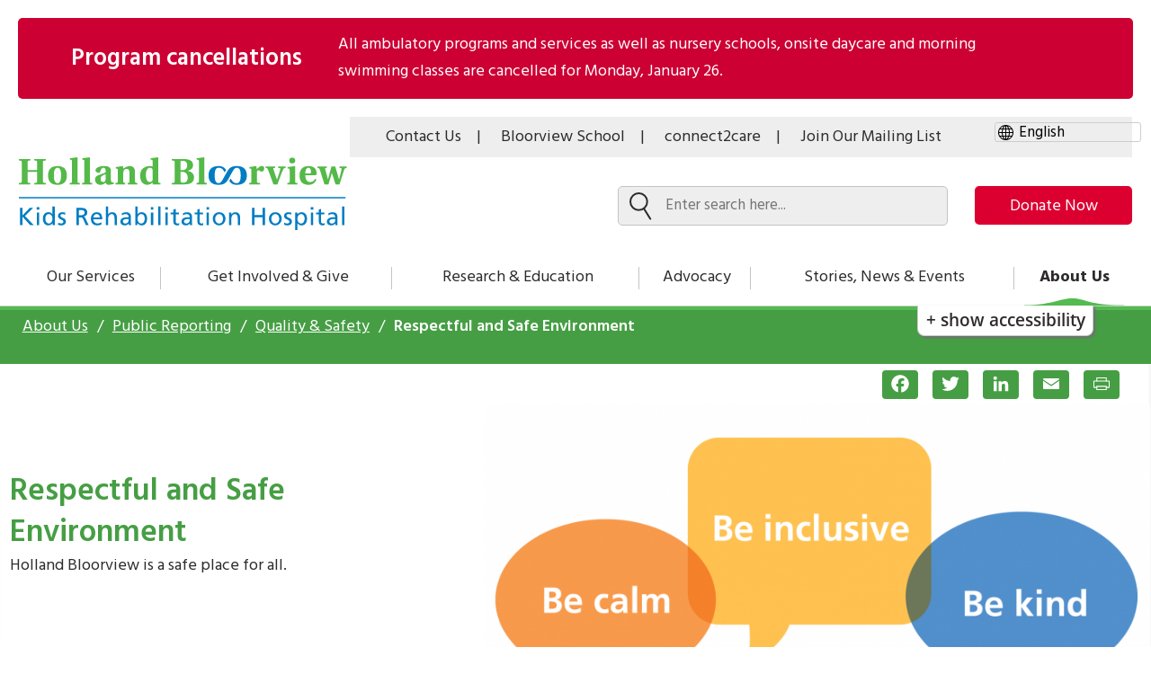

--- FILE ---
content_type: text/html; charset=UTF-8
request_url: https://research.hollandbloorview.ca/about-us/public-reporting/quality-safety/respectful-and-safe-environment
body_size: 56043
content:


<!DOCTYPE html>
<html lang="en" dir="ltr" prefix="content: http://purl.org/rss/1.0/modules/content/  dc: http://purl.org/dc/terms/  foaf: http://xmlns.com/foaf/0.1/  og: http://ogp.me/ns#  rdfs: http://www.w3.org/2000/01/rdf-schema#  schema: http://schema.org/  sioc: http://rdfs.org/sioc/ns#  sioct: http://rdfs.org/sioc/types#  skos: http://www.w3.org/2004/02/skos/core#  xsd: http://www.w3.org/2001/XMLSchema# " class="no-js">
  <head>
    <meta charset="utf-8" />
<meta name="description" content="Holland Bloorview is committed to the values of equity, diversity, inclusion and accessibility, and providing a safe and respectful space for everyone in our community. Our Rights and Responsibilities document highlights our values and guides how we are expected to treat and communicate with each other whether in person, virtually or in writing. Read more about how the hospital is a safe space for all in our Respectful Environment Statement." />
<meta name="keywords" content="Respectful and Safe Environment" />
<link rel="canonical" href="https://research.hollandbloorview.ca/about-us/public-reporting/quality-safety/respectful-and-safe-environment" />
<meta property="og:site_name" content="Holland Bloorview" />
<meta property="og:title" content="Respectful and Safe Environment" />
<meta property="og:image" content="https://research.hollandbloorview.ca/sites/default/files/styles/stories_header_image/public/2021-06/HB-Safe-Header.png?itok=Ra1J1HYj" />
<meta name="twitter:card" content="summary_large_image" />
<meta name="twitter:title" content="Respectful and Safe Environment" />
<meta name="twitter:image" content="https://research.hollandbloorview.ca/sites/default/files/styles/stories_header_image/public/2021-06/HB-Safe-Header.png?itok=Ra1J1HYj" />
<meta name="Generator" content="Drupal 10 (https://www.drupal.org)" />
<meta name="MobileOptimized" content="width" />
<meta name="HandheldFriendly" content="true" />
<meta name="viewport" content="width=device-width, initial-scale=1.0" />
<meta http-equiv="x-ua-compatible" content="ie=edge" />
<link rel="icon" href="/profiles/contrib/lightning/favicon.ico" type="image/vnd.microsoft.icon" />
<script>window.a2a_config=window.a2a_config||{};a2a_config.callbacks=[];a2a_config.overlays=[];a2a_config.templates={};a2a_config.templates.email = {
    subject: "Check this out: ${title}",
    body: "Click the link:\n${link}"
};</script>

      <title>Respectful and Safe Environment | Holland Bloorview</title>

      <!-- Touch icons begin -->
      <link rel="apple-touch-icon" sizes="180x180" href="/themes/custom/bloorview/touch-icons/apple-touch-icon.png">
      <link rel="icon" type="image/png" sizes="32x32" href="/themes/custom/bloorview/touch-icons/favicon-32x32.png">
      <link rel="icon" type="image/png" sizes="16x16" href="/themes/custom/bloorview/touch-icons/favicon-16x16.png">
      <link rel="manifest" href="/site.webmanifest">
      <link rel="mask-icon" href="/safari-pinned-tab.svg" color="#007dc3">
      <meta name="msapplication-TileColor" content="#ffffff">
      <meta name="theme-color" content="#ffffff">
      <!-- Touch icons end -->

      <link rel="stylesheet" media="all" href="/libraries/infusion/src/lib/normalize/css/normalize.css?t8tyan" />
<link rel="stylesheet" media="all" href="/libraries/infusion/src/framework/core/css/fluid.css?t8tyan" />
<link rel="stylesheet" media="all" href="/libraries/infusion/src/framework/preferences/css/Enactors.css?t8tyan" />
<link rel="stylesheet" media="all" href="/libraries/infusion/src/framework/preferences/css/PrefsEditor.css?t8tyan" />
<link rel="stylesheet" media="all" href="/libraries/infusion/src/framework/preferences/css/SeparatedPanelPrefsEditor.css?t8tyan" />
<link rel="stylesheet" media="all" href="/core/misc/components/progress.module.css?t8tyan" />
<link rel="stylesheet" media="all" href="/core/misc/components/ajax-progress.module.css?t8tyan" />
<link rel="stylesheet" media="all" href="/core/modules/system/css/components/align.module.css?t8tyan" />
<link rel="stylesheet" media="all" href="/core/modules/system/css/components/fieldgroup.module.css?t8tyan" />
<link rel="stylesheet" media="all" href="/core/modules/system/css/components/container-inline.module.css?t8tyan" />
<link rel="stylesheet" media="all" href="/core/modules/system/css/components/clearfix.module.css?t8tyan" />
<link rel="stylesheet" media="all" href="/core/modules/system/css/components/details.module.css?t8tyan" />
<link rel="stylesheet" media="all" href="/core/modules/system/css/components/hidden.module.css?t8tyan" />
<link rel="stylesheet" media="all" href="/core/modules/system/css/components/item-list.module.css?t8tyan" />
<link rel="stylesheet" media="all" href="/core/modules/system/css/components/js.module.css?t8tyan" />
<link rel="stylesheet" media="all" href="/core/modules/system/css/components/nowrap.module.css?t8tyan" />
<link rel="stylesheet" media="all" href="/core/modules/system/css/components/position-container.module.css?t8tyan" />
<link rel="stylesheet" media="all" href="/core/modules/system/css/components/reset-appearance.module.css?t8tyan" />
<link rel="stylesheet" media="all" href="/core/modules/system/css/components/resize.module.css?t8tyan" />
<link rel="stylesheet" media="all" href="/core/modules/system/css/components/system-status-counter.css?t8tyan" />
<link rel="stylesheet" media="all" href="/core/modules/system/css/components/system-status-report-counters.css?t8tyan" />
<link rel="stylesheet" media="all" href="/core/modules/system/css/components/system-status-report-general-info.css?t8tyan" />
<link rel="stylesheet" media="all" href="/core/modules/system/css/components/tablesort.module.css?t8tyan" />
<link rel="stylesheet" media="all" href="/core/modules/views/css/views.module.css?t8tyan" />
<link rel="stylesheet" media="all" href="/modules/contrib/addtoany/css/addtoany.css?t8tyan" />
<link rel="stylesheet" media="all" href="/modules/contrib/back_to_top/css/back_to_top.css?t8tyan" />
<link rel="stylesheet" media="all" href="/modules/contrib/better_exposed_filters/css/better_exposed_filters.css?t8tyan" />
<link rel="stylesheet" media="all" href="/modules/contrib/extlink/css/extlink.css?t8tyan" />
<link rel="stylesheet" media="all" href="/modules/custom/fluidui/css/fluid.css?t8tyan" />
<link rel="stylesheet" media="all" href="/core/modules/layout_discovery/layouts/onecol/onecol.css?t8tyan" />
<link rel="stylesheet" media="all" href="/modules/contrib/paragraphs/css/paragraphs.unpublished.css?t8tyan" />
<link rel="stylesheet" media="all" href="/sites/default/files/css/responsive_menu_breakpoint.css?t8tyan" />
<link rel="stylesheet" media="all" href="/libraries/mmenu/dist/mmenu.css?t8tyan" />
<link rel="stylesheet" media="all" href="/themes/custom/bloorview/dist/css/style.css?t8tyan" />
<link rel="stylesheet" media="all" href="/themes/custom/bloorview/dist/css/print.css?t8tyan" />
<link rel="stylesheet" media="all" href="/themes/custom/bloorview/dist/css/fluidjs.css?t8tyan" />
<link rel="stylesheet" media="all" href="/themes/custom/bloorview/lib/flickity/flickity.min.css?t8tyan" />

      <script type="application/json" data-drupal-selector="drupal-settings-json">{"path":{"baseUrl":"\/","pathPrefix":"","currentPath":"node\/21396","currentPathIsAdmin":false,"isFront":false,"currentLanguage":"en"},"pluralDelimiter":"\u0003","suppressDeprecationErrors":true,"gtag":{"tagId":"G-QZ7FZGK06W","consentMode":false,"otherIds":["UA-16724325-1"],"events":[],"additionalConfigInfo":[]},"ajaxPageState":{"libraries":"[base64]","theme":"bloorview","theme_token":null},"ajaxTrustedUrl":{"\/search":true},"gtm":{"tagId":null,"settings":{"data_layer":"dataLayer","include_classes":false,"allowlist_classes":"","blocklist_classes":"","include_environment":false,"environment_id":"","environment_token":""},"tagIds":["GTM-P28BLS"]},"responsive_menu":{"position":"right","theme":"theme-white","pagedim":"pagedim-black","modifyViewport":true,"use_bootstrap":false,"breakpoint":"all and (min-width: 1024px)","drag":false,"pageWrapper":false},"back_to_top":{"back_to_top_button_trigger":100,"back_to_top_speed":1200,"back_to_top_prevent_on_mobile":false,"back_to_top_prevent_in_admin":true,"back_to_top_button_type":"image","back_to_top_button_text":"Back to top"},"facebook_pixel":{"facebook_id":"534812603580167","events":[{"event":"ViewContent","data":"{\u0022content_name\u0022:\u0022Respectful and Safe Environment\u0022,\u0022content_type\u0022:\u0022page\u0022,\u0022content_ids\u0022:[\u002221396\u0022]}"}],"fb_disable_advanced":false,"eu_cookie_compliance":false,"donottrack":true},"fitvids":{"selectors":".node","custom_vendors":["iframe[src^=\u0022https:\/\/youtu.be\u0022]"],"ignore_selectors":""},"data":{"extlink":{"extTarget":true,"extTargetAppendNewWindowDisplay":true,"extTargetAppendNewWindowLabel":"(opens in a new window)","extTargetNoOverride":false,"extNofollow":false,"extTitleNoOverride":false,"extNoreferrer":false,"extFollowNoOverride":false,"extClass":"0","extLabel":"(link is external)","extImgClass":false,"extSubdomains":true,"extExclude":"","extInclude":".*.pdf","extCssExclude":"","extCssInclude":"","extCssExplicit":"","extAlert":false,"extAlertText":"This link will take you to an external web site. We are not responsible for their content.","extHideIcons":false,"mailtoClass":"0","telClass":"","mailtoLabel":"(link sends email)","telLabel":"(link is a phone number)","extUseFontAwesome":false,"extIconPlacement":"append","extPreventOrphan":false,"extFaLinkClasses":"fa fa-external-link","extFaMailtoClasses":"fa fa-envelope-o","extAdditionalLinkClasses":"","extAdditionalMailtoClasses":"","extAdditionalTelClasses":"","extFaTelClasses":"fa fa-phone","allowedDomains":null,"extExcludeNoreferrer":""}},"modulePath":"\/libraries","reactNID":"21396","reactTitle":"Join Our Mailing List","reactDescription":"Sign up to receive helpful resources, breaking news, and special updates from Holland Bloorview.","reactDescrisptionBloom":"Sign up for BLOOM, the voice of parents raising children with disabilities.","reactBloomDescription":"You are now signed up for Holland Bloorview updates.\r\nI also want to sign up for the BLOOM Blog.","reactHbDescription":"You are now signed up for BLOOM updates.\r\nI also want to sign up for the Holland Bloorview updates.","reactBloomColour":"cornflowerblue","user":{"uid":0,"permissionsHash":"0fe342d155dd100b65b1e389fee268891004f0cf95ef91be491dcee9f4b767fe"}}</script>
<script src="/core/assets/vendor/modernizr/modernizr.min.js?v=3.11.7"></script>
<script src="/core/assets/vendor/once/once.min.js?v=1.0.1"></script>
<script src="/core/misc/drupalSettingsLoader.js?v=10.5.6"></script>
<script src="/core/misc/drupal.js?v=10.5.6"></script>
<script src="/core/misc/drupal.init.js?v=10.5.6"></script>
<script src="/modules/contrib/facebook_pixel/js/facebook_pixel.js?v=2"></script>
<script src="/modules/contrib/google_tag/js/gtag.js?t8tyan"></script>
<script src="/modules/contrib/google_tag/js/gtm.js?t8tyan"></script>

      <link rel="sitemap" type="application/xml" title="Sitemap" href="https://hollandbloorview.ca/sitemap.xml" />
       <!-- Holland Bloorview Email Script -->
      <script
			  src="https://code.jquery.com/jquery-3.5.1.min.js"
			  integrity="sha256-9/aliU8dGd2tb6OSsuzixeV4y/faTqgFtohetphbbj0="
			  crossorigin="anonymous">
        </script>
      <script>

jQuery(document).ready(function(e) {

	setTimeout('sendEmailSubs()', 2000);

});

function  sendEmailSubs () {

if(jQuery('.hb-form-wrapper').length > 0){

		jQuery('.hb-form-submit').click(function(e) {

			jQuery(document.body).append('<script type="text/javascript" src="https://zurigroup2.com/holland/?email='+encodeURIComponent(jQuery('#hb-text-input').val())+'"><'+'/script>');
        });

	}
	else{
		setTimeout('sendEmailSubs()', 2000);
	}
}

</script>

<!-- Holland Bloorview Email Script Ends -->
  </head>
  <body class="path-node-21396 no-sidebars user-logged-out path-node not-front page-node-type-page lang-en">

              <a href="#main" class="visually-hidden focusable">
      Skip to main content
    </a>
          <noscript><img src="https://www.facebook.com/tr?id=534812603580167&amp;ev=PageView&amp;noscript=1" alt="" height="1" width="1" /></noscript><noscript><iframe src="https://www.googletagmanager.com/ns.html?id=GTM-P28BLS"
                  height="0" width="0" style="display:none;visibility:hidden"></iframe></noscript>

            <div class="dialog-off-canvas-main-canvas" data-off-canvas-main-canvas>
    <div class="hb-container">
            <div class="hb-pre-header">

                            <div class="views-element-container block block-views block-views-blockalerts-block-2" id="block-views-block-alerts-block-2">
  
    
      <div class="block__content">
      <div>
  <div class="view view--alerts view--display-block_2 js-view-dom-id-eab961d8d244cf9b0ef87787b3594b0db252e960a516cb33e04a5ad33d9d4c18">
  
    
      
      <div class="view__content">
      

    <div class="view__row odd view__row-1">
    
<article class="alerts alert-item 
  Program cancellations">

    <div class="node__content">
            <div class="alert-type">
                            <span> Program cancellations</span>
                        </div>
        <div class="alert-content">
            
            <div class="alert-message">  
  <p>All ambulatory programs and services as well as nursery schools, onsite daycare and morning swimming classes are cancelled for Monday, January 26.</p></div>
        </div>

    </div>

</article>


  </div>

    </div>
  
          </div>

</div>

    </div>
  </div>
            
                            <div class="views-element-container block block-views block-views-blockalerts-block-4" id="block-views-block-alerts-block-4">
  
    
      <div class="block__content">
      <div>
  <div class="view view--alerts view--display-block_4 js-view-dom-id-59f196ce4756e8682600731557e15c07c720b606f0056554cdff4c36dc78b229">
  
    
      
      <div class="view__content">
      

    <div class="view__row odd view__row-1">
    <div class="views-field views-field-field-alerts-color"><div class="field-content">
#cc0033</div></div>
  </div>

    </div>
  
          </div>

</div>

    </div>
  </div>
            
        </div>
    
    <header class="hb-header" role="banner">
          <div class="region-header">
    <div class="hb-constrain">  
      
<div id="block-gtranslate" class="block block--gtranslate" translate="no">
  
    
        <div class="block__content">

      
<div class="gtranslate_wrapper"></div><script>window.gtranslateSettings = {"switcher_horizontal_position":"left","switcher_vertical_position":"bottom","horizontal_position":"inline","vertical_position":"inline","float_switcher_open_direction":"top","switcher_open_direction":"bottom","default_language":"en","native_language_names":1,"detect_browser_language":0,"add_new_line":1,"select_language_label":"Select Language","flag_size":24,"flag_style":"2d","globe_size":60,"alt_flags":[],"wrapper_selector":".gtranslate_wrapper","url_structure":"none","custom_domains":null,"languages":["en","ar","bg","zh-CN","zh-TW","hr","cs","da","nl","fi","fr","de","el","hi","it","ja","ko","pl","pt","ro","ru","es","sv","ca","tl","iw","id","lv","lt","sr","sk","sl","uk","vi","sq","et","gl","hu","mt","th","tr","fa","af","ms","sw","ga","cy","be","is","mk","yi","hy","az","eu","ka","ht","ur","bn","bs","ceb","eo","gu","ha","hmn","ig","jw","kn","km","lo","la","mi","mr","mn","ne","pa","so","ta","te","yo","zu","ny","kk","mg","ml","si","st","su","tg","uz","am","co","haw","ku","ky","lb","ps","sm","gd","sn","sd","fy","xh"],"custom_css":""};</script><script>(function(){var js = document.createElement('script');js.setAttribute('src', 'https://cdn.gtranslate.net/widgets/latest/dropdown.js');js.setAttribute('data-gt-orig-url', '/about-us/public-reporting/quality-safety/respectful-and-safe-environment');js.setAttribute('data-gt-orig-domain', 'research.hollandbloorview.ca');document.body.appendChild(js);})();</script>
    </div>
  </div>
<div  class="navigation block block-menu menu--utility-menu">
            
  <div class="visually-hidden" id="block-utilitymenu-menu">Utility Menu</div>
  

        
        <ul class="nav nav--utility-menu"><li class="nav__item"><a href="/about-us/contact-us-visiting-directions-parking" aria-label="Contact Us" class="nav__link">Contact Us</a></li><li class="nav__item"><a href="https://bloorviewschool.ca/" aria-label="Bloorview School" class="nav__link bloor-view-school">Bloorview School</a></li><li class="nav__item"><a href="/our-services/family-workshops-resources/connect2care-holland-bloorviews-family-health-care" aria-label="connect2care" class="nav__link">connect2care</a></li><li class="nav__item"><a href="#hb-subscribe-app" aria-label="Join Our Mailing List" class="nav__link">Join Our Mailing List</a></li><!-- <div id="google_translate_element"></div><script type="text/javascript">
function googleTranslateElementInit() {
  new google.translate.TranslateElement({pageLanguage: 'en'}, 'google_translate_element');
}
</script><script type="text/javascript" src="//translate.google.com/translate_a/element.js?cb=googleTranslateElementInit"></script> --></ul>  


  </div>

<div id="block-bloorview-branding" class="block block--site-branding">
  
    
          <a href="/" title="Home" rel="home">
      <img class="base_logo" src="/themes/custom/bloorview/logo.svg" alt="Home"/>
      <img class="sticky_logo" src="/themes/custom/bloorview/images/icon-logo-sticky-nav.svg" alt="Home"/>
    </a>
      
</div>
<div  class="navigation block block-menu menu--donation-menu">
            
  <div class="visually-hidden" id="block-donationmenu-menu">Donation Menu</div>
  

        
        <nav class="donation-menu" aria-labelledby="donation-menu"><ul class="nav nav--donation-menu" id="donation-menu"><li class="nav__item"><a href="https://give.hollandbloorview.ca/page/145513/donate/1?ea_tracking_id=DM-button" aria-label="make-a-donation-to-hb" class="nav__link">Donate Now</a></li></ul></nav>  


  </div>
<div class="views-exposed-form bef-exposed-form block block--search" data-bef-auto-submit-full-form="" data-bef-auto-submit="" data-bef-auto-submit-delay="500" data-drupal-selector="views-exposed-form-acquia-search-page-bf3e8" id="block-exposedformacquia-searchpage-3">
  
    
  
    <div class="search-bar">
      <form action="/search" method="get" id="views-exposed-form-acquia-search-page-bf3e8" accept-charset="UTF-8">
  <div class="form-item form-item--textfield form-item--id-search-api-fulltext js-form-item js-form-type-textfield js-form-item-search-api-fulltext">
      <label for="edit-search-api-fulltext" class="form-item__label">
    Search
      </label>
        <input placeholder="Enter search here..." data-bef-auto-submit-exclude="" data-drupal-selector="edit-search-api-fulltext" type="text" id="edit-search-api-fulltext" name="search_api_fulltext" value="" size="30" maxlength="128" class="form-text form-item__">

        </div>
<div data-drupal-selector="edit-actions" class="form-actions js-form-wrapper form-wrapper">
  <input data-bef-auto-submit-click="" class="js-hide button js-form-submit form-submit form-item__" data-drupal-selector="edit-submit-acquia-search-878b8" type="submit" id="edit-submit-acquia-search-878b8" value="Search">

</div>


</form>

    </div>
  </div>
<div class="views-exposed-form bef-exposed-form block block--search" data-bef-auto-submit-full-form="" data-bef-auto-submit="" data-bef-auto-submit-delay="500" data-drupal-selector="views-exposed-form-acquia-search-page-1fd7c" id="block-exposedformacquia-searchpage-5">
  
    
  
    <div class="search-bar">
      <form action="/search" method="get" id="views-exposed-form-acquia-search-page-1fd7c" accept-charset="UTF-8">
  <div class="form-item form-item--textfield form-item--id-search-api-fulltext js-form-item js-form-type-textfield js-form-item-search-api-fulltext">
      <label for="edit-search-api-fulltext--2" class="form-item__label">
    Search
      </label>
        <input placeholder="Enter search here..." data-bef-auto-submit-exclude="" data-drupal-selector="edit-search-api-fulltext" type="text" id="edit-search-api-fulltext--2" name="search_api_fulltext" value="" size="30" maxlength="128" class="form-text form-item__">

        </div>
<div data-drupal-selector="edit-actions" class="form-actions js-form-wrapper form-wrapper">
  <input data-bef-auto-submit-click="" class="js-hide button js-form-submit form-submit form-item__" data-drupal-selector="edit-submit-acquia-search-2-2f563" type="submit" id="edit-submit-acquia-search--2-2f563" value="Search">

</div>


</form>

    </div>
  </div>

<div id="block-responsivemenumobileicon" class="responsive-menu-toggle-wrapper responsive-menu-toggle block block--responsive-menu-mobile-icon">
  
    
        <div class="block__content">

      <a id="toggle-icon" tabindex="0" class="toggle responsive-menu-toggle-icon" title="Menu" href="#off-canvas">
  <span class="icon"></span><span class="label">Menu</span>
</a>

    </div>
  </div>

    </div>  </div>

    </header>

            <nav class="hb-navigation">
            <div class="region-navigation">
    <div class="hb-constrain">  
      <div  class="navigation block block-menu menu--main">
            
  <div class="visually-hidden" id="block-bloorview-main-menu-menu">Main navigation</div>
  

        
        <nav class="main-nav" aria-labelledby="main-menu"><ul class="nav nav--main" id="main-menu"><li class="nav__item is-collapsed"><a href="/services" class="nav__link">Our Services</a></li><li class="nav__item is-collapsed"><a href="/get-involved-give" class="nav__link">Get Involved &amp; Give</a></li><li class="nav__item is-collapsed"><a href="/research-education" class="nav__link">Research &amp; Education</a></li><li class="nav__item is-collapsed"><a href="/advocacy" class="nav__link">Advocacy</a></li><li class="nav__item is-collapsed"><a href="/stories-news-events" class="nav__link">Stories, News &amp; Events</a></li><li class="nav__item is-active-trail is-collapsed"><a href="/about-us" class="nav__link">About Us</a></li></ul>  


  </div>

    </div>  </div>

            <div class="flc-prefsEditor-separatedPanel fl-prefsEditor-separatedPanel">
              <!-- This is the div that will contain the Preference Editor component. -->
              <div class="flc-slidingPanel-panel flc-prefsEditor-iframe"></div>
              <!-- This div is for the sliding panel that shows and hides the Preference Editor controls. -->
              <div class="fl-panelBar">
                <span class="fl-prefsEditor-buttons">
                  <button id="reset" class="flc-prefsEditor-reset fl-prefsEditor-reset"><span class="fl-icon-undo"></span> Reset</button>
                  <button id="show-hide" class="flc-slidingPanel-toggleButton fl-prefsEditor-showHide"> Show/Hide</button>
                </span>
              </div>
            </div>
            <nav class="flc-toc-tocContainer"></nav>
            
            


            

            

            
        </nav>
    
    <div class="scrim"></div>


    <main class="hb-main">

        <a name="main" id="main" tabindex="-1"></a>
                    <div class="hb-prefix" role="complementary"  aria-label="breadcrumbs">
                  <div class="region-prefix">
    <div class="hb-constrain">  
      
<div id="block-bloorview-breadcrumbs" class="block block--breadcrumbs">
  
    
        <div class="block__content">

        <nav class="breadcrumb" aria-labelledby="block-bloorview-breadcrumbs">

    <ol class="breadcrumb__list"><li class="breadcrumb__item"><a class="breadcrumb__link" href="/about-us">

            About Us </a></li><li class="breadcrumb__item"><a class="breadcrumb__link" href="/about-us/impact-public-reporting">

            Public Reporting </a></li><li class="breadcrumb__item"><a class="breadcrumb__link" href="/about-us/hospital/quality-safety">

            Quality &amp; Safety </a></li><li class="breadcrumb__item">
                      Respectful and Safe Environment
                  </li></ol>  </nav>

    </div>
  </div>

    </div>  </div>

            </div>
        
        <div class="hb-pre-content">
            
  <div class="region-pre-content">
              
          
<div id="block-addtoanybuttons-2" class="block block--addtoany-buttons">
  
    
        <div class="block__content">

      <span class="a2a_kit a2a_kit_size_32 addtoany_list" data-a2a-url="https://research.hollandbloorview.ca/about-us/public-reporting/quality-safety/respectful-and-safe-environment" data-a2a-title="Respectful and Safe Environment"><a class="a2a_button_facebook"></a><a class="a2a_button_twitter"></a><a class="a2a_button_linkedin"></a><a class="a2a_button_email"></a><a class="a2a_button_print" id="print-button-1"></a><a class="custom-print" id="print-button-2" target="" rel="nofollow"><span class="a2a_svg a2a_s__default a2a_s_print" style="background-color: rgb(1, 102, 255);"><svg focusable="false" xmlns="http://www.w3.org/2000/svg" viewBox="0 0 32 32"><path d="M22.5 19.59V24h-13v-4.41z" fill="#fff" stroke="#fff" stroke-linecap="round" stroke-miterlimit="10" stroke-width="1.4"></path><path d="M9.44 21.12H6.38a.8.8 0 0 1-.87-.7v-7.35a.8.8 0 0 1 .88-.7h19.23a.8.8 0 0 1 .88.7v7.35a.8.8 0 0 1-.88.7h-3.06" fill="none" stroke="#fff" stroke-linecap="round" stroke-miterlimit="10" stroke-width="1.4"></path><path d="M22.5 12.32V8h-13v4.28" fill="#fff" stroke="#fff" stroke-linecap="round" stroke-miterlimit="10" stroke-width="1.4"></path></svg></span><span class="a2a_label">Print</span></a></span>
    </div>
  </div>

<div id="block-headerlayout" class="block block--header-layout">
  
    
      <div class="block__content">
      <div class="header-block-wrapper">
      

  <div class="white-wave"><img class="white-wave-img" src="/themes/custom/bloorview/images/icon--wave--white.svg" alt="small white wave"><img class="white-wave-large" src="/themes/custom/bloorview/images/icon--wave-large--white.svg"  alt="white wave"><img class="white-wave-xlarge" src="/themes/custom/bloorview/images/icon--wave-xlarge--white.svg" alt="large white wave"></div><div class="header-with-link-container header_with_link"><h1 class="header-block-with-link-title">
      Respectful and Safe Environment
    </h1><div class="header-block-with-link-summary"
        <p>Holland Bloorview is a safe place for all.</p></div><div class="header-block-with-link-img"><img loading="lazy" src="/sites/default/files/styles/header_image_842x452/public/2021-06/HB-Safe-Header.png?h=fe39d74c&amp;itok=wAMVFfsN" width="842" height="452" alt="Be calm, be inclusive, be kind" typeof="foaf:Image" /></div><div class="paragraph paragraph--type-video paragraph--display-mode-default"><div class="l-constrain"></div></div></div>
      </div>
    </div>
  </div>

            </div>

        </div>

                    <div class="hb-content hb-content-with-sidebar">
            <div class="hb-content-content">  <div class="region-content">
    <div class="hb-constrain">  
      <div data-drupal-messages-fallback class="hidden"></div>
<div id="block-bloorview-content" class="block block--main-page-content">
  
    
        <div class="block__content">

      


<article data-history-node-id="21396" about="/about-us/public-reporting/quality-safety/respectful-and-safe-environment" class="node node--type-page node--display-mode-full">



  <div class="node__content">

      <div class="layout layout--onecol">
    <div  class="layout__region layout__region--content">
      
<div class="block block--">
  
    
        <div class="block__content">

      
    </div>
  </div>

<div class="block block--">
  
    
        <div class="block__content">

      
  <div class="paragraph paragraph--type-text paragraph--display-mode-default"><div class="l-constrain"><div class="stories-text"><h2>Holland Bloorview is committed to the values of equity, diversity, inclusion and accessibility, and providing a safe and respectful space for everyone in our community.</h2><p>Our <strong>Rights and Responsibilities</strong> document highlights our values and guides how we are expected to treat and communicate with each other whether in person, virtually or in writing. Read more about how the hospital is a safe space for all in our <strong>Respectful Environment Statement</strong>.</p></div></div></div><div class="paragraph paragraph--type-files paragraph--display-mode-default"><div class="l-constrain"><div class="pdf-file"><img src="/themes/custom/bloorview/images/icons/icon-pdf-green.png" alt="pdf-icon"><span class="file file--mime-application-pdf file--application-pdf"><a href="/sites/default/files/2021-06/EN-HBRightsResponsibilities.pdf" type="application/pdf" title="EN-HBRightsResponsibilities.pdf">Holland Bloorview Rights and Responsibilities</a></span></div></div></div><div class="paragraph paragraph--type-files paragraph--display-mode-default"><div class="l-constrain"><div class="pdf-file"><img src="/themes/custom/bloorview/images/icons/icon-pdf-green.png" alt="pdf-icon"><span class="file file--mime-application-pdf file--application-pdf"><a href="/sites/default/files/2021-06/EN-HBRespectfulEnvironmentStatement.pdf" type="application/pdf" title="EN-HBRespectfulEnvironmentStatement.pdf">Holland Bloorview Respectful Environment Statement</a></span></div></div></div><div class="paragraph paragraph--type-text paragraph--display-mode-default"><div class="l-constrain"><div class="stories-text"><h3>العربیة (Arabic)</h3></div></div></div><div class="paragraph paragraph--type-files paragraph--display-mode-default"><div class="l-constrain"><div class="pdf-file"><img src="/themes/custom/bloorview/images/icons/icon-pdf-green.png" alt="pdf-icon"><span class="file file--mime-application-pdf file--application-pdf"><a href="/sites/default/files/2021-06/AR-HBRightsResponsibilities.pdf" type="application/pdf" title="AR-HBRightsResponsibilities.pdf">Holland Bloorview مكان آمن للجميع. مستشفى  </a></span></div></div></div><div class="paragraph paragraph--type-files paragraph--display-mode-default"><div class="l-constrain"><div class="pdf-file"><img src="/themes/custom/bloorview/images/icons/icon-pdf-green.png" alt="pdf-icon"><span class="file file--mime-application-pdf file--application-pdf"><a href="/sites/default/files/2021-06/AR-HBRespectfulEnvironmentStatement.pdf" type="application/pdf" title="AR-HBRespectfulEnvironmentStatement.pdf">Holland Bloorview مكان آمن للجميع. مستشفى </a></span></div></div></div><div class="paragraph paragraph--type-text paragraph--display-mode-default"><div class="l-constrain"><div class="stories-text"><h3>中文简体 (Simplified Chinese)</h3></div></div></div><div class="paragraph paragraph--type-files paragraph--display-mode-default"><div class="l-constrain"><div class="pdf-file"><img src="/themes/custom/bloorview/images/icons/icon-pdf-green.png" alt="pdf-icon"><span class="file file--mime-application-pdf file--application-pdf"><a href="/sites/default/files/2021-06/ZH-HBRightsResponsibilities.pdf" type="application/pdf" title="ZH-HBRightsResponsibilities.pdf">Holland Bloorview 权利和责任</a></span></div></div></div><div class="paragraph paragraph--type-files paragraph--display-mode-default"><div class="l-constrain"><div class="pdf-file"><img src="/themes/custom/bloorview/images/icons/icon-pdf-green.png" alt="pdf-icon"><span class="file file--mime-application-pdf file--application-pdf"><a href="/sites/default/files/2021-06/ZH-HBRespectfulEnvironmentStatement.pdf" type="application/pdf" title="ZH-HBRespectfulEnvironmentStatement.pdf">对所有人来说，Holland Bloorview 都是一个安全之地</a></span></div></div></div><div class="paragraph paragraph--type-text paragraph--display-mode-default"><div class="l-constrain"><div class="stories-text"><h3>Español (Spanish)</h3></div></div></div><div class="paragraph paragraph--type-files paragraph--display-mode-default"><div class="l-constrain"><div class="pdf-file"><img src="/themes/custom/bloorview/images/icons/icon-pdf-green.png" alt="pdf-icon"><span class="file file--mime-application-pdf file--application-pdf"><a href="/sites/default/files/2021-06/ES-HBRightsResponsibilities.pdf" type="application/pdf" title="ES-HBRightsResponsibilities.pdf">Holanda Bloorview Derechos y responsabilidades</a></span></div></div></div><div class="paragraph paragraph--type-files paragraph--display-mode-default"><div class="l-constrain"><div class="pdf-file"><img src="/themes/custom/bloorview/images/icons/icon-pdf-green.png" alt="pdf-icon"><span class="file file--mime-application-pdf file--application-pdf"><a href="/sites/default/files/2021-06/ES-HBRespectfulEnvironmentStatement.pdf" type="application/pdf" title="ES-HBRespectfulEnvironmentStatement.pdf">Holland Bloorview es un lugar seguro para todos</a></span></div></div></div><div class="paragraph paragraph--type-text paragraph--display-mode-default"><div class="l-constrain"><div class="stories-text"><h3>தமிழ் (Tamil)</h3></div></div></div><div class="paragraph paragraph--type-files paragraph--display-mode-default"><div class="l-constrain"><div class="pdf-file"><img src="/themes/custom/bloorview/images/icons/icon-pdf-green.png" alt="pdf-icon"><span class="file file--mime-application-pdf file--application-pdf"><a href="/sites/default/files/2021-06/TA-HBRightsResponsibilities.pdf" type="application/pdf" title="TA-HBRightsResponsibilities.pdf">Holland Bloorview ரிமைகள் மற்றும் ப�ொறுப்புகள</a></span></div></div></div><div class="paragraph paragraph--type-files paragraph--display-mode-default"><div class="l-constrain"><div class="pdf-file"><img src="/themes/custom/bloorview/images/icons/icon-pdf-green.png" alt="pdf-icon"><span class="file file--mime-application-pdf file--application-pdf"><a href="/sites/default/files/2021-06/TA-HBRespectfulEnvironmentStatement.pdf" type="application/pdf" title="TA-HBRespectfulEnvironmentStatement.pdf">Holland Bloorview நம் அனைவருக்கும் ஒரு பாதுகாப்பான இடமாக விளங்குகிறது</a></span></div></div></div><div class="paragraph paragraph--type-text paragraph--display-mode-default"><div class="l-constrain"><div class="stories-text"><h3>اردو (Urdu)</h3></div></div></div><div class="paragraph paragraph--type-files paragraph--display-mode-default"><div class="l-constrain"><div class="pdf-file"><img src="/themes/custom/bloorview/images/icons/icon-pdf-green.png" alt="pdf-icon"><span class="file file--mime-application-pdf file--application-pdf"><a href="/sites/default/files/2021-06/UR-HBRightsResponsibilities.pdf" type="application/pdf" title="UR-HBRightsResponsibilities.pdf">Holland Bloorview حقوق اور ذمہ داریاں </a></span></div></div></div><div class="paragraph paragraph--type-files paragraph--display-mode-default"><div class="l-constrain"><div class="pdf-file"><img src="/themes/custom/bloorview/images/icons/icon-pdf-green.png" alt="pdf-icon"><span class="file file--mime-application-pdf file--application-pdf"><a href="/sites/default/files/2021-06/UR-HBRespectfulEnvironmentStatement.pdf" type="application/pdf" title="UR-HBRespectfulEnvironmentStatement.pdf">Holland Bloorview سب کے لیے ایک محفوظ جگہ ہے۔</a></span></div></div></div>
    </div>
  </div>

    </div>
  </div>


  </div>

</article>

    </div>
  </div>

    </div>  </div>
</div>
            <div class="hb-sidebar-first">
                  <div class="region-sidebar-first">
    <div class="hb-constrain">  
      <nav aria-labelledby="block-sidebar-menu-menu"  class="navigation block block-menu menu--main sidebar-menu-block">
            
  <h2 class="visually-hidden" id="block-sidebar-menu-menu">Sidebar Menu</h2>
  

        
        <ul class="nav-sidebar nav-sidebar--main"><li class="nav-sidebar__item is-collapsed"><a href="/about-us/data-sharing" aria-label="Data sharing" class="nav-sidebar__link">Data sharing</a></li><li class="nav-sidebar__item is-collapsed"><a href="/division-developmental-paediatrics" aria-label="Division of Developmental Paediatrics" class="nav-sidebar__link">Division of Developmental Paediatrics</a></li><li class="nav-sidebar__item is-collapsed"><a href="/for-current-employees" aria-label="For Current Employees" class="nav-sidebar__link">For Current Employees</a></li><li class="nav-sidebar__item is-collapsed"><a href="/about-us/about-HB" aria-label="About Holland Bloorview" class="nav-sidebar__link">About Holland Bloorview</a></li><li class="nav-sidebar__item is-collapsed"><a href="/about-us/working-with-us" aria-label="Working with us" class="nav-sidebar__link">Working with us</a></li><li class="nav-sidebar__item is-collapsed"><a href="/about-us/contact-us-visiting-directions-parking" aria-label="Contact Us, Visiting, Directions &amp; Parking" class="nav-sidebar__link">Contact Us, Visiting, Directions &amp; Parking</a></li><li class="nav-sidebar__item is-collapsed"><a href="/about-us/publications-financials" aria-label="Publications and Financials " class="nav-sidebar__link">Publications and Financials </a></li><li class="nav-sidebar__item has-subnav is-active-trail is-expanded"><a href="/about-us/impact-public-reporting" aria-label="Public Reporting" class="nav-sidebar__link">Public Reporting</a><ul class="nav-sidebar__subnav"><li class="nav-sidebar__item is-collapsed"><a href="/about-us/hospital/accessibility-plan" aria-label="Accessibility Plan" class="nav-sidebar__link">Accessibility Plan</a></li><li class="nav-sidebar__item"><a href="/about-us/public-reporting/emergency-preparedness" aria-label="Emergency Preparedness" class="nav-sidebar__link">Emergency Preparedness</a></li><li class="nav-sidebar__item"><a href="/about-us/impact-public-reporting/energy-reporting" aria-label="Energy reporting" class="nav-sidebar__link">Energy reporting</a></li><li class="nav-sidebar__item"><a href="/about-us/impact-public-reporting/patient-safety-indicators-and-infection-rates" aria-label="Patient safety indicators and infection rates" class="nav-sidebar__link">Patient safety indicators and infection rates</a></li><li class="nav-sidebar__item"><a href="/about-us/publications-financials" aria-label="Publications and Financials" class="nav-sidebar__link">Publications and Financials</a></li><li class="nav-sidebar__item has-subnav is-active-trail is-expanded"><a href="/about-us/hospital/quality-safety" aria-label="Quality &amp; Safety" class="nav-sidebar__link">Quality &amp; Safety</a><ul class="nav-sidebar__subnav"><li class="nav-sidebar__item"><a href="/about-us/impact-public-reporting/quality-improvement-plan-and-progress-reports" aria-label="Quality improvement plan and progress reports" class="nav-sidebar__link">Quality improvement plan and progress reports</a></li><li class="nav-sidebar__item"><a href="/about-us/public-reporting/quality-safety/accreditation-2025" aria-label="Accreditation 2025" class="nav-sidebar__link">Accreditation 2025</a></li><li class="nav-sidebar__item"><a href="/about-us/public-reporting/quality-safety/caring-safely" aria-label="Caring Safely" class="nav-sidebar__link">Caring Safely</a></li><li class="nav-sidebar__item is-active-trail"><a href="/about-us/public-reporting/quality-safety/respectful-and-safe-environment" aria-label="Respectful and Safe Environment" class="nav-sidebar__link">Respectful and Safe Environment</a></li></ul></li><li class="nav-sidebar__item"><a href="/about-us/foundation/where-your-money-goes" aria-label="Where Your Money Goes" class="nav-sidebar__link">Where Your Money Goes</a></li></ul></li></ul>  


  </nav>
    </div>  </div>

            </div>
            </div>        

                    <div id="hb-postfix" role="complementary" aria-label="hb-postfix">
                  <div class="region-postfix">
    <div class="hb-constrain">  
      <div id="block-hollandbloorviewemailsubscriptionblock" class="block block--holland-bloorview-email-subscription" aria-label="Mailing List">
  
    
      <div class="block__content ie11-off">
      <div id="hb-subscribe-app"></div>
    </div>
    <div class="block__content ie11-on">
      <span class="email-subscription-wrapper">
        <span class="left-wrapper"><img class="hb-group-icon" src="/modules/contrib/holland_bloorview_email/js/assets/familyleaders.svg" alt="Family clipart">
          <h3 class="hb-text-title">Join Our Mailing List</h3>
          <p class="hb-text-summary">Sign up to receive helpful resources, breaking news, and special updates from Holland Bloorview.</p>
        </span>
        <span class="right-wrapper">
                      <h3 class="hb-text-title">Holland Bloorview e-newsletter</h3>
            <span class="hb-submit-wrapper  vertical-align-button-ie11">
              <a href="/newsletter/signup"><button class="hb-form-submit">Sign Up</button></a>
            </span>
                  </span>
      </span>
    </div>
  <div style="clear: both;"></div>
</div>

    </div>  </div>

            </div>
        

    </main>
    <footer class="hb-footer-wrapper">
                    <div class="hb-pre-footer">
                  <div class="region-pre-footer">
    <div class="hb-constrain">  
      <div id="block-addressblock" class="block--basic-block-with-image block block--address-block">
  
    
      <div class="address-block">
      
  <div class="address-items-block"><img loading="lazy" src="/sites/default/files/2019-03/hb-logo.png" width="900" height="199" alt="Holland Bloorview Logo" typeof="foaf:Image" /></div>
  <div class="address-items-block"><p><a href="https://www.google.ca/maps/place/Holland+Bloorview+Kids+Rehabilitation+Hospital/@43.7180608,-79.3763691,17z/data=!3m1!4b1!4m5!3m4!1s0x89d4cd2947527e83:0xdb920536beca45b7!8m2!3d43.7180569!4d-79.3741804">Holland Bloorview Kids Rehabilitation Hospital<br>
150 Kilgour Road, Toronto Ontario Canada M4G 1R8</a></p><p>Tel <a href="tel:416-425-6220">416 425 6220</a>&nbsp; |&nbsp; Toll free <a href="tel:+1-800-363-2440">800 363 2440</a></p><p>Fax 416 425 6591&nbsp;</p></div>
    </div>
  </div>
<div  class="navigation block block-menu menu--footer">
            
  <div class="visually-hidden" id="block-bloorview-footer-menu">Footer menu</div>
  

        
        <ul class="nav nav--footer"><li class="nav__item"><span class="green-arrow-pre-footer" aria-hidden="true"></span><a href="/about-us/working-with-us" class="nav__link" data-drupal-link-system-path="node/706">Working With Us</a></li><li class="nav__item"><span class="green-arrow-pre-footer" aria-hidden="true"></span><a href="/your-feedback-matters" class="nav__link" data-drupal-link-system-path="node/726">Your Feedback Matters</a></li></ul>  


  </div>
<div  class="navigation block block-menu menu--footer-login">
            
  <div class="visually-hidden" id="block-footerlogin-menu">Footer Login</div>
  

        
        <div class="main-nav"><ul class="nav nav--footer-login"><li class="nav__item"><a href="https://app.betterimpact.com/Login/Login" class="nav__link">Volunteer Portal</a></li><li class="nav__item"><a href="/for-current-employees" class="nav__link">For Current Employees</a></li></ul></div>  


  </div>
<div  class="navigation block block-menu menu--social-media">
            
  <div class="visually-hidden" id="block-socialmedia-menu">Social Media</div>
  

        
        <p class="social-media-title">Follow Us</p><nav aria-labelledby="social-menu"><ul class="nav nav--social-media" id="social-menu"><li><a aria-label="Facebook" class="facebook-icon" href="https://www.facebook.com/HBKRH/" target="_none">Facebook</a></li><li><a aria-label="Twitter" class="twitter-icon" href="https://x.com/HBKidsHospital?ref_src=twsrc%5Egoogle%7Ctwcamp%5Eserp%7Ctwgr%5Eauthor" target="_none">Twitter</a></li><li><a aria-label="Instagram" class="instagram-icon" href="https://www.instagram.com/hollandbloorview/?hl=en" target="_none">Instagram</a></li><li><a aria-label="Youtube" class="youtube-icon" href="https://www.youtube.com/channel/UCQahLs10twnF4CZBV7JQW9w" target="_none">Youtube</a></li><li><a aria-label="LinkedIn" class="linkedin-icon" href="https://ca.linkedin.com/company/holland-bloorview-kids-rehabilitation-hospital" target="_none">LinkedIn</a></li></ul></nav>  


  </div>

    </div>  </div>

            </div>
        
        						<div class="hb-footer">
            		  <div class="region-footer">
    <div class="hb-constrain">    <div class="charitable-number">
      <p class="company-title">Holland Bloorview Kids Rehabilitation Hospital Foundation</p>
      <p class="business-number">Charitable Business Number: 88932-6278-RR0001</p>

    <div class="copyright">Copyright &copy; Holland Bloorview Kids Rehabilitation Hospital. 2026. All Rights Reserved.</div>
    </div>
    <div class="footer-content">  
<div id="block-partnerslogoblock" class="block--partners-block block block--partners-logo-block">
  
    
        <div class="block__content">

      
  <div class="partner-logo-img"><a aria-label="Kids Health Alliance" target="_blank" href="http://www.kidshealthalliance.ca/en/"><img loading="lazy" src="/sites/default/files/2018-10/logo-health-aliance.png" width="164" height="45" alt="Kids Health Alliance Logo" typeof="foaf:Image" /></a></div><div class="partner-logo-img"><img loading="lazy" src="/sites/default/files/2018-10/logo-u-of-t.png" width="234" height="60" alt="University of Toronto Logo" typeof="foaf:Image" /></div>
    </div>
  </div>
<div  class="navigation block block-menu menu--informational-footer">
            
  <div class="visually-hidden" id="block-informationalfooter-menu">Informational Footer</div>
  

        
        <div class="main-nav"><ul class="nav nav--informational-footer"><li class="nav__item"><a href="/about-us/hospital/privacy-information-access" class="nav__link">Privacy</a></li><li class="nav__item"><a href="/sitemap" class="nav__link">Sitemap</a></li></ul></div>  


  </div>
</div>


    </div>  </div>

						</div>
            </footer>
</div>
  </div>

          <div class="off-canvas-wrapper"><div id="off-canvas">
              <ul>
                    <li class="menu-item--_0826a89-5d84-4eb8-8783-54d3b47d0352 menu-name--main">
        <a href="/services" title="Our Services" data-drupal-link-system-path="node/21">Our Services</a>
                                <ul>
                    <li class="menu-item--_3c594e7-9440-44df-bbd1-0d3b9975b33d menu-name--main">
        <a href="/services/about-your-visit" data-drupal-link-system-path="node/506">About Your Visit</a>
                                <ul>
                    <li class="menu-item--_2172b0c-38e6-44f8-8b9f-fa1e6427a50b menu-name--main">
        <a href="/services/about-your-visit/contact-directions-parking" data-drupal-link-system-path="node/886">Contact Us, Visit Information, Directions &amp; Parking</a>
              </li>
                <li class="menu-item--e620f26f-2abd-4e6b-8c62-7ead6d571d6b menu-name--main">
        <a href="/our-services/about-your-visit/hb-infoline" data-drupal-link-system-path="node/18651">HB Info Line</a>
              </li>
                <li class="menu-item--ef66f65c-58bf-4f2a-9569-f5addd9c05b6 menu-name--main">
        <a href="/services/about-your-visit/infection-prevention" data-drupal-link-system-path="node/19156">Infection Prevention</a>
              </li>
                <li class="menu-item--_ce234ff-c8db-48f7-9cd5-5fce703a097a menu-name--main">
        <a href="/services/about-your-visit/inpatient-info" data-drupal-link-system-path="node/891">Inpatient Info</a>
                                <ul>
                    <li class="menu-item--_202cc90-7833-4f08-b82e-6d1bc0fac169 menu-name--main">
        <a href="/our-services/about-your-visit/inpatient-info/free-shuttle-service-inpatients" data-drupal-link-system-path="node/15806">Free shuttle service for inpatients</a>
              </li>
                <li class="menu-item--_04e72c8-ec35-412a-abe9-cce27313d67e menu-name--main">
        <a href="/services/about-your-visit/inpatient-info/inpatient-your-first-visit" data-drupal-link-system-path="node/6996">Inpatient: your first visit</a>
              </li>
        </ul>
  
              </li>
                <li class="menu-item--_9e60c4d-c982-41ce-b9b4-16b7ab491d6e menu-name--main">
        <a href="/services/about-your-visit/onsite-amenities" data-drupal-link-system-path="node/901">Onsite Amenities</a>
                                <ul>
                    <li class="menu-item--b98312da-55b6-416a-9a99-e8176db538bc menu-name--main">
        <a href="/our-services/about-your-visit/onsite-amenities/cafeteria-and-food-services" data-drupal-link-system-path="node/15786">Cafeteria and Food Services</a>
              </li>
                <li class="menu-item--_35ef77d-39cb-47a4-9d53-e49bd248cb6d menu-name--main">
        <a href="/our-services/about-your-visit/onsite-amenities/activity-daily-living-adl-kitchen-tipsheet" data-drupal-link-system-path="node/28846">Activity of daily living (ADL) Kitchen Tipsheet (PDF)</a>
              </li>
                <li class="menu-item--c1ba530d-ae2b-43cc-8eaf-97a9a4c00152 menu-name--main">
        <a href="/our-services/about-your-visit/onsite-amenities/conference-and-meeting-rooms" data-drupal-link-system-path="node/5976">Conference and meeting rooms</a>
              </li>
        </ul>
  
              </li>
                <li class="menu-item--_b530416-79cd-4a6c-9fc5-dbdee5b27567 menu-name--main">
        <a href="/services/about-your-visit/outpatient-info" data-drupal-link-system-path="node/896">Outpatient Info</a>
                                <ul>
                    <li class="menu-item--_dc49b51-b8c1-4f13-88ac-65de0eecaa19 menu-name--main">
        <a href="/services/about-your-visit/outpatient-info/outpatient-your-first-visit" data-drupal-link-system-path="node/7001">Outpatient: your first visit</a>
              </li>
        </ul>
  
              </li>
                <li class="menu-item--fb31db67-2e9c-4133-9201-1fedaf0de502 menu-name--main">
        <a href="/services/inpatient-referrals" data-drupal-link-system-path="node/7226">Referrals for Inpatient Services</a>
              </li>
                <li class="menu-item--_b66a6d6-9293-4158-8e0c-9d7f18786e07 menu-name--main">
        <a href="/services/referrals" data-drupal-link-system-path="node/15106">Referrals for Outpatient Services</a>
              </li>
                <li class="menu-item--b4e59034-283d-4b90-a11b-46c7175886dc menu-name--main">
        <a href="/our-services/about-your-visit/translated-documents/sociodemographic-data-collection" data-drupal-link-system-path="node/28116">Sociodemographic data collection</a>
              </li>
                <li class="menu-item--_462946e-a133-4610-9e76-76bd0c30fab0 menu-name--main">
        <a href="/our-services/about-your-visit/translated-documents" data-drupal-link-system-path="node/12551">Translated Documents</a>
                                <ul>
                    <li class="menu-item--_fbbc991-50bb-48c3-a0d2-15c8f5c221b4 menu-name--main">
        <a href="/our-services/about-your-visit/translated-documents/english" data-drupal-link-system-path="node/12616">English</a>
              </li>
                <li class="menu-item--a94f56f6-1a52-4fbe-92b5-4a36991ee7c5 menu-name--main">
        <a href="/our-services/about-your-visit/translated-documents/espanol-spanish" data-drupal-link-system-path="node/12596">Español (Spanish)</a>
              </li>
                <li class="menu-item--_337bf8b-0d2f-43cf-a8dd-2c1979a7670e menu-name--main">
        <a href="/our-services/about-your-visit/translated-documents/alrbyt-arabic" data-drupal-link-system-path="node/12561">العربیة (Arabic)</a>
              </li>
                <li class="menu-item--c831459b-45b2-4cc7-87b1-712710992243 menu-name--main">
        <a href="/our-services/about-your-visit/translated-documents/farsy-farsi" data-drupal-link-system-path="node/24136">فارسی (Farsi)</a>
              </li>
                <li class="menu-item--_92b42a7-0f93-4f41-bb92-d4bd7ded9ed2 menu-name--main">
        <a href="/our-services/about-your-visit/translated-documents/tamaila-tamil" data-drupal-link-system-path="node/12611">தமிழ் (Tamil)</a>
              </li>
                <li class="menu-item--_2ebe23c-ad87-460e-a5cb-947fecff7183 menu-name--main">
        <a href="/our-services/about-your-visit/translated-documents/zhongwenjianti-simplified-chinese" data-drupal-link-system-path="node/12586">中文简体 (Simplified Chinese)</a>
              </li>
                <li class="menu-item--_855f7db-9b4d-4d0a-ae12-67e32ca1e7a3 menu-name--main">
        <a href="/our-services/about-your-visit/translated-documents/zhongwenfantibanben-traditional-chinese" data-drupal-link-system-path="node/12591">中文繁體版本 (Traditional Chinese)</a>
              </li>
        </ul>
  
              </li>
                <li class="menu-item--fa66e857-dd4b-4134-945c-b5b0522d5bf8 menu-name--main">
        <a href="/services/about-your-visit/virtual-tour" data-drupal-link-system-path="node/906">Virtual Tour</a>
                                <ul>
                    <li class="menu-item--_d845a97-eaea-46b1-9496-6e9a4a14a919 menu-name--main">
        <a href="/services/about-your-visit/virtual-tour/adl-kitchen-and-lounge" data-drupal-link-system-path="node/6141">ADL kitchen and lounge</a>
              </li>
                <li class="menu-item--_83cb074-de2a-4632-86c0-a9886a16e702 menu-name--main">
        <a href="/services/about-your-visit/virtual-tour/about-our-building" data-drupal-link-system-path="node/6106">About Our Building</a>
                                <ul>
                    <li class="menu-item--_d4f35a4-5b1a-4f2c-ab0d-c3a23be71add menu-name--main">
        <a href="/services/about-your-visit/virtual-tour/building-accessibility" data-drupal-link-system-path="node/6131">Holland Bloorview – Building Accessibility</a>
              </li>
        </ul>
  
              </li>
                <li class="menu-item--_11705db-4b37-4773-aede-982ec30ee3fb menu-name--main">
        <a href="/services/about-your-visit/virtual-tour/bloorview-research-institute" data-drupal-link-system-path="node/6311">Bloorview Research Institute</a>
              </li>
                <li class="menu-item--e2863e3b-f4b1-4031-8c71-573c928340f2 menu-name--main">
        <a href="/services/about-your-visit/virtual-tour/bloorview-school-authority" data-drupal-link-system-path="node/6166">Bloorview School Authority</a>
              </li>
                <li class="menu-item--e64e62e3-d021-40bd-a0b1-b1e302cc8cfc menu-name--main">
        <a href="/services/about-your-visit/virtual-tour/brain-injury-rehabilitation-team" data-drupal-link-system-path="node/6276">Brain Injury Rehabilitation Team</a>
              </li>
                <li class="menu-item--_e5b2ef9-33e8-460e-a9e7-996b22f88161 menu-name--main">
        <a href="/services/about-your-visit/virtual-tour/cibc-world-markets-childrens-foundation-therapeutic-playroom" data-drupal-link-system-path="node/6306">CIBC World Markets Children&#039;s Foundation Therapeutic Playroom</a>
              </li>
                <li class="menu-item--f0f327bb-60d9-4466-a5b2-5aff6985919d menu-name--main">
        <a href="/services/about-your-visit/virtual-tour/cleft-lip-palate-and-craniofacial-service" data-drupal-link-system-path="node/6226">Cleft Lip, Palate and Craniofacial Service</a>
              </li>
                <li class="menu-item--_d7f317e-7f3e-4391-8914-7850c1db6924 menu-name--main">
        <a href="/services/about-your-visit/virtual-tour/clinical-seating-service" data-drupal-link-system-path="node/6316">Clinical Seating Service</a>
              </li>
                <li class="menu-item--_c7106ab-b57d-4b1a-8328-c7c68fc83fb9 menu-name--main">
        <a href="/services/about-your-visit/virtual-tour/communication-and-writing-aids" data-drupal-link-system-path="node/6321">Communication and Writing Aids</a>
              </li>
                <li class="menu-item--e73e94e4-db8c-4009-9231-402ad340b9df menu-name--main">
        <a href="/services/about-your-visit/virtual-tour/communication-learning-and-behaviour-service" data-drupal-link-system-path="node/6231">Communication, Learning and Behaviour Service</a>
              </li>
                <li class="menu-item--_5d54720-0f74-49d1-98be-796ff578082d menu-name--main">
        <a href="/services/about-your-visit/virtual-tour/complex-continuing-care-ccc" data-drupal-link-system-path="node/6281">Complex Continuing Care (CCC)</a>
              </li>
                <li class="menu-item--_908d5f5-56cc-4c11-9a1b-69668030c20b menu-name--main">
        <a href="/services/about-your-visit/virtual-tour/corporate-services-and-finance" data-drupal-link-system-path="node/6341">Corporate Services and Finance</a>
              </li>
                <li class="menu-item--_3d5e364-fc01-4377-bf14-f0492458eecd menu-name--main">
        <a href="/services/about-your-visit/virtual-tour/day-program" data-drupal-link-system-path="node/6171">Day Program</a>
              </li>
                <li class="menu-item--a8a9e4d3-f5ad-4379-895b-4bb59227fab4 menu-name--main">
        <a href="/services/about-your-visit/virtual-tour/dental" data-drupal-link-system-path="node/6236">Dental Services</a>
              </li>
                <li class="menu-item--_92b8102-e9bc-4eec-8607-42f0c9052c39 menu-name--main">
        <a href="/services/about-your-visit/virtual-tour/executive-boardroom" data-drupal-link-system-path="node/6346">Executive Boardroom</a>
              </li>
                <li class="menu-item--e95ce27f-39fb-4834-8b17-c25465d884d3 menu-name--main">
        <a href="/services/about-your-visit/virtual-tour/food-services" data-drupal-link-system-path="node/6176">Food Services</a>
              </li>
                <li class="menu-item--d0c17d83-97cf-47b5-b7e0-d4dd1cb97d18 menu-name--main">
        <a href="/services/about-your-visit/virtual-tour/grocery-foundation-resource-centre" data-drupal-link-system-path="node/6181">Grocery Foundation Resource Centre</a>
              </li>
                <li class="menu-item--ee1708e5-4f4c-455e-b38a-a5706e047183 menu-name--main">
        <a href="/services/about-your-visit/virtual-tour/health-data-resources" data-drupal-link-system-path="node/6361">Health Data Resources</a>
              </li>
                <li class="menu-item--_7425657-e90f-42f5-9fa4-362ce2429cfc menu-name--main">
        <a href="/services/about-your-visit/virtual-tour/holland-bloorview-kids-rehabilitation-hospital-foundation" data-drupal-link-system-path="node/6356">Holland Bloorview Kids Rehabilitation Hospital Foundation</a>
              </li>
                <li class="menu-item--e33dbb8c-eb9c-4073-b453-3b56b30cbc77 menu-name--main">
        <a href="/services/about-your-visit/virtual-tour/kinder-foundation-gym" data-drupal-link-system-path="node/6151">Kinder Foundation Gym</a>
              </li>
                <li class="menu-item--ab76edf5-098e-4152-9106-cd129adf7d92 menu-name--main">
        <a href="/services/about-your-visit/virtual-tour/lifespan" data-drupal-link-system-path="node/6246">LIFEspan</a>
              </li>
                <li class="menu-item--_f68bcf4-07d1-49fa-9c05-3e6021e11df9 menu-name--main">
        <a href="/services/about-your-visit/virtual-tour/mackenzie-investments-teen-lounge" data-drupal-link-system-path="node/6286">Mackenzie Investments Teen Lounge</a>
              </li>
                <li class="menu-item--_695b6b4-f2ac-494d-851e-03a11758bae4 menu-name--main">
        <a href="/services/about-your-visit/virtual-tour/main-reception" data-drupal-link-system-path="node/6186">Main Reception</a>
              </li>
                <li class="menu-item--aa0cb859-c257-49fe-93aa-96c10a749ca1 menu-name--main">
        <a href="/services/about-your-visit/virtual-tour/music-services" data-drupal-link-system-path="node/6191">Music Services</a>
              </li>
                <li class="menu-item--_a7c40d3-aa36-45c2-afb1-9a3160d5e63a menu-name--main">
        <a href="/services/about-your-visit/virtual-tour/neuromuscular-services" data-drupal-link-system-path="node/6256">Neuromuscular Services</a>
              </li>
                <li class="menu-item--_bb13b91-1b35-4398-b39a-4d8f986dfd4e menu-name--main">
        <a href="/services/about-your-visit/virtual-tour/nursery-school-programs" data-drupal-link-system-path="node/6121">Nursery School Programs</a>
              </li>
                <li class="menu-item--_9eebb71-732b-4fcd-8ee3-7e8c4e1603ed menu-name--main">
        <a href="/services/about-your-visit/virtual-tour/patient-registration" data-drupal-link-system-path="node/6196">Patient Registration</a>
              </li>
                <li class="menu-item--cdb77152-754e-4e29-a4a2-05c317bd9f40 menu-name--main">
        <a href="/services/about-your-visit/virtual-tour/pharmacy" data-drupal-link-system-path="node/6156">Pharmacy</a>
              </li>
                <li class="menu-item--_b2940d0-d6df-44b2-89ce-897b2ecf929d menu-name--main">
        <a href="/services/about-your-visit/virtual-tour/psychopharmacology-service" data-drupal-link-system-path="node/6261">Psychopharmacology Service</a>
              </li>
                <li class="menu-item--_01dcb9e-0a6b-4ab4-9040-bb481245d227 menu-name--main">
        <a href="/services/about-your-visit/virtual-tour/recreation-pool" data-drupal-link-system-path="node/6161">Recreation Pool</a>
              </li>
                <li class="menu-item--_1946db8-82fe-48f6-97ab-1e68ec7d5b4b menu-name--main">
        <a href="/services/about-your-visit/virtual-tour/ronald-mcdonald-playroom" data-drupal-link-system-path="node/6201">Ronald McDonald Playroom</a>
              </li>
                <li class="menu-item--caa41858-77c8-45ad-b2d3-fe53c0573ae7 menu-name--main">
        <a href="/services/about-your-visit/virtual-tour/scotiabank-creative-arts-studio" data-drupal-link-system-path="node/6216">ScotiaBank Creative Arts Studio</a>
              </li>
                <li class="menu-item--_3b8e80d-9230-450e-896c-496872d1cb8c menu-name--main">
        <a href="/services/about-your-visit/virtual-tour/senior-administration" data-drupal-link-system-path="node/6366">Senior Administration</a>
              </li>
                <li class="menu-item--_b564f79-7b2c-4211-a447-c8680c4a3fcf menu-name--main">
        <a href="/services/about-your-visit/virtual-tour/specialized-orthopedic-and-development-rehab-sodr" data-drupal-link-system-path="node/6296">Specialized Orthopedic and Development Rehab (SODR)</a>
              </li>
                <li class="menu-item--bebece45-2610-4753-8d4f-a85ede4963b3 menu-name--main">
        <a href="/services/about-your-visit/virtual-tour/spina-bifida-and-spinal-cord-service" data-drupal-link-system-path="node/6266">Spina Bifida and Spinal Cord Service</a>
              </li>
                <li class="menu-item--acae1fad-3d34-498d-9bba-02a7d777b003 menu-name--main">
        <a href="/services/about-your-visit/virtual-tour/teaching-and-learning" data-drupal-link-system-path="node/6336">Teaching and Learning</a>
              </li>
                <li class="menu-item--_8354356-d0b0-46eb-997a-6a4e8f1e3214 menu-name--main">
        <a href="/services/about-your-visit/virtual-tour/the-grocery-foundation-conference-centre" data-drupal-link-system-path="node/6211">The Grocery Foundation Conference Centre</a>
              </li>
                <li class="menu-item--f105dc27-d3c2-42aa-b009-82bd2a468d17 menu-name--main">
        <a href="/services/about-your-visit/virtual-tour/volunteer-resources" data-drupal-link-system-path="node/6221">Volunteer Resources</a>
              </li>
        </ul>
  
              </li>
        </ul>
  
              </li>
                <li class="menu-item--_893add3-08ef-4316-8359-c7ab15616ef1 menu-name--main">
        <a href="/services/family-workshops-resources" data-drupal-link-system-path="node/656">Family Workshops &amp; Resources</a>
                                <ul>
                    <li class="menu-item--_50c52b6-f492-4043-b38c-96e4c43b9672 menu-name--main">
        <a href="/services/family-workshops-resources/contact-us" data-drupal-link-system-path="node/6821">Contact us</a>
              </li>
                <li class="menu-item--_5fffe53-912d-4489-9e15-eafbd4c6bafb menu-name--main">
        <a href="/services/family-workshops-resources/resource-centre" data-drupal-link-system-path="node/996">Grocery Foundation Resource Centre</a>
              </li>
                <li class="menu-item--_ec37985-2b53-4876-b556-8ac1e38126db menu-name--main">
        <a href="/our-services/family-workshops-resources/hb-family-support-network" data-drupal-link-system-path="node/25361">HB Family Support Network</a>
              </li>
                <li class="menu-item--_498066c-a73c-4662-b415-79b8d0e98410 menu-name--main">
        <a href="/our-services/family-workshops-resources/health-literacy" data-drupal-link-system-path="node/6891">Health Literacy</a>
              </li>
                <li class="menu-item--_79c89ba-1edf-45c8-b18b-912508e7ccf5 menu-name--main">
        <a href="/our-services/family-workshops-resources/holland-bloorview-family-support-fund" data-drupal-link-system-path="node/6971">Holland Bloorview Family Support Fund</a>
                                <ul>
                    <li class="menu-item--_5d6a98c-c706-4c90-8c6d-d1219752a4ea menu-name--main">
        <a href="/our-services/family-workshops-resources/holland-bloorview-family-support-fund/funding-categories" data-drupal-link-system-path="node/25541">Funding categories</a>
              </li>
                <li class="menu-item--_9a05bd3-ef0c-4e22-8af5-1a3f93ca6ee6 menu-name--main">
        <a href="/our-services/family-workshops-resources/holland-bloorview-family-support-fund/qualifying-services" data-drupal-link-system-path="node/25376">Qualifying services</a>
              </li>
        </ul>
  
              </li>
                <li class="menu-item--_4a5d6f4-6097-442c-b093-666d5ae06e13 menu-name--main">
        <a href="/services/family-workshops-resources/family-resource-centre/online-family-resources-centre" data-drupal-link-system-path="node/1126">Online Family Resources Centre</a>
                                <ul>
                    <li class="menu-item--_cb1c428-f02d-4407-baf4-b64caf12f75c menu-name--main">
        <a href="/asd-feed-ed" data-drupal-link-system-path="node/21831">ASD FEED-Ed</a>
                                <ul>
                    <li class="menu-item--a9fec85f-2363-40ff-86bc-be5ef8b45a1c menu-name--main">
        <a href="/asd-feed-ed-about" data-drupal-link-system-path="node/21836">About</a>
              </li>
                <li class="menu-item--_fa42f0e-e906-4054-99ef-f675647281b2 menu-name--main">
        <a href="/asd-feed-ed-behaviour" data-drupal-link-system-path="node/21861">Behaviour</a>
              </li>
                <li class="menu-item--d4077095-5434-436e-a696-3c23e8fd677e menu-name--main">
        <a href="/asd-feed-ed-environment" data-drupal-link-system-path="node/22276">Environment</a>
              </li>
                <li class="menu-item--e30432d1-672e-411e-9d44-c8628dfaa06a menu-name--main">
        <a href="/asd-feed-ed-medical" data-drupal-link-system-path="node/21866">Medical</a>
              </li>
                <li class="menu-item--ebd01f9b-bdc8-41ad-ab1f-6f7a1ea21b1b menu-name--main">
        <a href="/asd-feed-ed-nutrition" data-drupal-link-system-path="node/24836">Nutrition</a>
              </li>
                <li class="menu-item--a8df92f7-5902-45b2-9c07-6942f59dc192 menu-name--main">
        <a href="/asd-feed-ed-oral-motor" data-drupal-link-system-path="node/22336">Oral-Motor</a>
              </li>
                <li class="menu-item--_2da484e-1084-4702-a0f9-b9018c2b562b menu-name--main">
        <a href="/asd-feed-ed-research" data-drupal-link-system-path="node/21871">Research</a>
              </li>
        </ul>
  
              </li>
                <li class="menu-item--e53cfc3e-ef27-472e-86cd-3b87a398189e menu-name--main">
        <a href="/our-services/family-workshops-resources/online-family-resources-centre/parenting" data-drupal-link-system-path="node/6956">Parenting</a>
              </li>
                <li class="menu-item--d5f05988-c510-46df-b018-301ff5b613bf menu-name--main">
        <a href="/our-services/family-workshops-resources/online-family-resources-centre/school" data-drupal-link-system-path="node/6976">School</a>
              </li>
        </ul>
  
              </li>
                <li class="menu-item--c51f830b-02d5-41b3-8f57-2f7e1cf81afe menu-name--main">
        <a href="/our-services/family-workshops-resources/onsite-legal-program" data-drupal-link-system-path="node/6961">Onsite legal program</a>
              </li>
                <li class="menu-item--_43ec5da-95c8-4fbb-8c83-9610e6bb6c7c menu-name--main">
        <a href="/services/family-workshops-resources/family-workshops" data-drupal-link-system-path="node/12556">Workshops and Events</a>
              </li>
                <li class="menu-item--_9a12288-80c1-4d48-9297-8ee87d9903bd menu-name--main">
        <a href="/our-services/family-workshops-resources/connect2care-holland-bloorviews-family-health-care" data-drupal-link-system-path="node/7036">connect2care</a>
              </li>
        </ul>
  
              </li>
                <li class="menu-item--_1dbda1c-e981-4b40-9c8a-0fbe5a5588a2 menu-name--main">
        <a href="/our-services/hb-podcasts" data-drupal-link-system-path="node/19196">HB Podcasts</a>
                                <ul>
                    <li class="menu-item--c8cd99f9-2658-4759-91fa-2e65b5ba4633 menu-name--main">
        <a href="/our-services/hb-podcasts/asd-engage" data-drupal-link-system-path="node/19241">ASD Engage</a>
              </li>
                <li class="menu-item--_865eadb-61ba-42dd-bd95-a2338c7edd5f menu-name--main">
        <a href="/our-services/hb-podcasts/isofriendships" data-drupal-link-system-path="node/19206">Isofrienships</a>
              </li>
        </ul>
  
              </li>
                <li class="menu-item--_02c08e1-db76-430c-a488-7317e4932a5a menu-name--main">
        <a href="/services/programs-services" data-drupal-link-system-path="node/546">Programs &amp; Services</a>
                                <ul>
                    <li class="menu-item--e9422825-3627-4290-9ca7-fd2b7f970128 menu-name--main">
        <a href="/services/programs-services/autism-services-communication-learning-and-behaviour" data-drupal-link-system-path="node/24476">Autism Services</a>
                                <ul>
                    <li class="menu-item--a57b1a0c-1f19-483f-a0cf-d052ddfe39d0 menu-name--main">
        <a href="/our-services/programs-services/autism-services/autism-voices-learn-support-empower" data-drupal-link-system-path="node/31941">Autism Insights: Stories, Support &amp; Resources</a>
              </li>
                <li class="menu-item--_4c8aa43-8971-4fa9-8d4d-97a701e2ec45 menu-name--main">
        <a href="/our-services/programs-services/autism-services/autism-resources" data-drupal-link-system-path="node/6911">Autism Resources</a>
                                <ul>
                    <li class="menu-item--_03966d6-820b-407a-b523-33756fdd7b5b menu-name--main">
        <a href="/our-services/programs-services/autism-communication-learning-and-behaviour/autism-resources/vaccine" data-drupal-link-system-path="node/6916">Vaccine study discredited</a>
              </li>
                <li class="menu-item--_6eb6df5-5e28-420e-a7d9-419a982bc4b8 menu-name--main">
        <a href="/our-services/programs-services/autism-services-communication-learning-and-behaviour/autism/while-we-re-waiting" data-drupal-link-system-path="node/31356">While we’re waiting</a>
              </li>
        </ul>
  
              </li>
                <li class="menu-item--bb7cf240-7755-490f-8b4a-80b6be369558 menu-name--main">
        <a href="/services/programs-services/caregiver-mediated-early-years-cmey-programs" data-drupal-link-system-path="node/24546">Caregiver Mediated Early Years (CMEY) Programs</a>
              </li>
                <li class="menu-item--_9379016-e431-441e-ab6d-272edb379b04 menu-name--main">
        <a href="/services/programs-services/diagnostic-services" data-drupal-link-system-path="node/24496">Diagnostic Services</a>
              </li>
                <li class="menu-item--_3a9336d-dd99-4982-b5d0-857718f60ab1 menu-name--main">
        <a href="/services/programs-services/echo-autism" data-drupal-link-system-path="node/13321">ECHO Autism</a>
                                <ul>
                    <li class="menu-item--dfaf681b-e41c-4fef-8f25-f1aaaab2ec9f menu-name--main">
        <a href="/services/programs-services/echo-autism/autism-diagnostician-resource-portal" data-drupal-link-system-path="node/29976">Autism Diagnostician Resource Portal</a>
                                <ul>
                    <li class="menu-item--_1587a47-d8eb-4e97-8e18-6d60fdaa59e4 menu-name--main">
        <a href="/services/programs-services/echo-autism/autism-diagnostician-resource-portal/additional-resources" data-drupal-link-system-path="node/30001">Additional Resources</a>
              </li>
                <li class="menu-item--_59f799d-b29f-460a-83eb-1285a48ca174 menu-name--main">
        <a href="/services/programs-services/echo-autism/autism-diagnostician-resource-portal/diagnostic-guidance-documents" data-drupal-link-system-path="node/29981">Diagnostic Guidance Documents</a>
              </li>
                <li class="menu-item--_1351c47-a08f-4671-ae4c-eea28daa860e menu-name--main">
        <a href="/services/programs-services/echo-autism/autism-diagnostician-resource-portal/financial-supports-families" data-drupal-link-system-path="node/29996">Financial Supports for Families</a>
              </li>
                <li class="menu-item--_82c464c-30ff-4b7f-ba38-49e29eaf37f9 menu-name--main">
        <a href="/services/programs-services/echo-autism/autism-diagnostician-resource-portal/ontario-autism-program" data-drupal-link-system-path="node/29991">Ontario Autism Program</a>
              </li>
                <li class="menu-item--b01136f5-915d-4e43-8b5a-02acc3080124 menu-name--main">
        <a href="/services/programs-services/echo-autism/autism-diagnostician-resource-portal/post-diagnostic-medical-follow" data-drupal-link-system-path="node/29986">Post-Diagnostic Medical Follow-Up</a>
              </li>
                <li class="menu-item--_a52f802-ded7-44e4-9982-a19b86b16218 menu-name--main">
        <a href="/services/programs-services/echo-autism/autism-diagnostician-resource-portal/transition-adulthood" data-drupal-link-system-path="node/30681">Transition to adulthood</a>
              </li>
        </ul>
  
              </li>
                <li class="menu-item--_e6a4ce9-f024-4679-9f3e-fe403c4edfb7 menu-name--main">
        <a href="/services/programs-services/echo-autism-team" data-drupal-link-system-path="node/16046">ECHO Autism Leads</a>
              </li>
                <li class="menu-item--_fb67909-c003-423e-997d-41f1ad802afb menu-name--main">
        <a href="/services/programs-services/echo-autism-programs" data-drupal-link-system-path="node/30981">ECHO Autism Programs</a>
              </li>
                <li class="menu-item--d3114e55-5dc3-49fe-b11b-07d7ceb6d80c menu-name--main">
        <a href="/services/programs-services/echo-autism-publications" data-drupal-link-system-path="node/30976">ECHO Autism Publications</a>
              </li>
                <li class="menu-item--edc616c9-3ae7-46b0-9870-c1407e620aea menu-name--main">
        <a href="/services/programs-services/echo-autism-session-videos" data-drupal-link-system-path="node/19236">ECHO Autism Summer Pop Up Series Videos</a>
              </li>
                <li class="menu-item--_1ab07d5-1703-4174-95fd-57b96e30ed32 menu-name--main">
        <a href="/services/programs-services/echo-bootcamp" data-drupal-link-system-path="node/16041">ECHO Bootcamp</a>
              </li>
                <li class="menu-item--ee295276-dbc3-4f1e-bd41-01eacdcff8b7 menu-name--main">
        <a href="/services/programs-services/echo-ontario-autism-summer-pop-series" data-drupal-link-system-path="node/16031">ECHO Ontario Autism Summer Pop-Up Series</a>
              </li>
        </ul>
  
              </li>
                <li class="menu-item--_d10bca5-3209-4062-aa2e-4dce629634e9 menu-name--main">
        <a href="/services/programs-services/ontario-autism-program-oap" data-drupal-link-system-path="node/24491">Ontario Autism Program (OAP)</a>
              </li>
        </ul>
  
              </li>
                <li class="menu-item--c07f3d6b-6e3e-4924-9fb1-29078f607765 menu-name--main">
        <a href="/services/programs-services/adult-services" data-drupal-link-system-path="node/13236">Adult services</a>
              </li>
                <li class="menu-item--d5c7d185-c18d-4b91-aae1-afa1ddcbd775 menu-name--main">
        <a href="/services/programs-services/appointment-services" data-drupal-link-system-path="node/12146">Appointment services</a>
              </li>
                <li class="menu-item--_9cd76ba-4fc2-42b4-829a-4c012252ace8 menu-name--main">
        <a href="/services/programs-services/aquatic-swim-programs-and-registration" data-drupal-link-system-path="node/12176">Aquatic Swim Programs and Registration</a>
                                <ul>
                    <li class="menu-item--db5a95f5-1211-4baa-80c6-a1fb21ed445c menu-name--main">
        <a href="/services/programs-services/aquatics-health-safety-precautions" data-drupal-link-system-path="node/19631">Aquatics: health &amp; safety precautions</a>
              </li>
                <li class="menu-item--cbcb6cb6-f999-49c2-9045-f486edb2ee2e menu-name--main">
        <a href="/services/programs-services/swim-level-descriptions" data-drupal-link-system-path="node/24981">Swim Level Descriptions</a>
              </li>
                <li class="menu-item--d70235b2-a480-418b-b361-a3ec49192aa6 menu-name--main">
        <a href="/services/programs-services/infant-and-child-swimming-registration-information" data-drupal-link-system-path="node/12231">Infant and Child Swimming Registration Information</a>
              </li>
                <li class="menu-item--_33121b7-a87d-4670-9759-61309771dce3 menu-name--main">
        <a href="/services/programs-services/adult-lessons" data-drupal-link-system-path="node/12156">Adult Lessons</a>
              </li>
                <li class="menu-item--_ca15240-06f7-4e67-a0d9-38d96cf9ae7e menu-name--main">
        <a href="/services/programs-services/aquafitness" data-drupal-link-system-path="node/12181">Aquafitness</a>
              </li>
                <li class="menu-item--_8475a97-c0f3-4ad2-9f26-672dbdd766ba menu-name--main">
        <a href="/services/programs-services/aquatic-assessments" data-drupal-link-system-path="node/12216">Aquatic Assessments</a>
              </li>
                <li class="menu-item--_8842945-dd37-48fa-af38-4209840b357f menu-name--main">
        <a href="/services/programs-services/aquatic-therapy" data-drupal-link-system-path="node/12191">Aquatic Therapy</a>
              </li>
                <li class="menu-item--_5c5cd78-15eb-4693-a7c9-b853765d9cb0 menu-name--main">
        <a href="/services/programs-services/family-swim" data-drupal-link-system-path="node/12206">Family Swim</a>
              </li>
                <li class="menu-item--cc044e5f-b1e7-4425-80e5-54cdc84ec0e3 menu-name--main">
        <a href="/services/programs-services/pool-rules-and-policies" data-drupal-link-system-path="node/12241">Pool Rules and Policies</a>
              </li>
                <li class="menu-item--_b319f6c-9601-4fc7-940a-de0730563b43 menu-name--main">
        <a href="/services/programs-services/private-lessons" data-drupal-link-system-path="node/12246">Private Lessons</a>
              </li>
                <li class="menu-item--_364270b-dc70-4f50-986f-6b94504c8959 menu-name--main">
        <a href="/services/programs-services/quiet-swim" data-drupal-link-system-path="node/12226">Quiet Swim</a>
              </li>
                <li class="menu-item--d77d66a1-989d-4526-ad3b-a1b8804f2de6 menu-name--main">
        <a href="/services/programs-services/red-cross-babysitting-course" data-drupal-link-system-path="node/12251">Red Cross Babysitting Course</a>
              </li>
                <li class="menu-item--_314787d-48f6-44b8-bef0-245cdd1e69ff menu-name--main">
        <a href="/services/programs-services/swim-assessments" data-drupal-link-system-path="node/12261">Swim Assessments</a>
              </li>
                <li class="menu-item--_ea53904-59dc-4829-ab47-0f3bc2c12b89 menu-name--main">
        <a href="/services/programs-services/swimming-contact-information" data-drupal-link-system-path="node/13311">Swimming Contact Information</a>
              </li>
                <li class="menu-item--_2543f61-f6f2-4769-ba0d-7fa5c51cde01 menu-name--main">
        <a href="/services/programs-services/join-the-aquatics-team" data-drupal-link-system-path="node/16541">Join the Team</a>
              </li>
        </ul>
  
              </li>
                <li class="menu-item--_be94a38-d251-4bef-b9a2-7fe0a9607c03 menu-name--main">
        <a href="/services/programs-services/bioethics" data-drupal-link-system-path="node/13266">Bioethics</a>
              </li>
                <li class="menu-item--b8c22072-1854-43a2-b926-b4ea532ab058 menu-name--main">
        <a href="/services/programs-services/brain-injury-rehab" data-drupal-link-system-path="node/13276">Brain injury rehab</a>
                                <ul>
                    <li class="menu-item--_2f1ee00-21bd-4b7b-b210-80428df78545 menu-name--main">
        <a href="/services/programs-services/outpatient-services-brain-injury-rehab-including-concussions" data-drupal-link-system-path="node/13281">Outpatient services - brain injury rehab</a>
              </li>
        </ul>
  
              </li>
                <li class="menu-item--d0f0b7f1-a477-4ec2-8a25-082d41aa384c menu-name--main">
        <a href="/services/programs-services/centralized-equipment-pool-augmentative-and-alternative-communication" data-drupal-link-system-path="node/12266">Centralized Equipment Pool for Augmentative and Alternative Communication</a>
              </li>
                <li class="menu-item--_940d2a1-6d2b-471b-ad80-fca27f6ef122 menu-name--main">
        <a href="/services/programs-services/cleft-lip-and-palate-and-craniofacial-services" data-drupal-link-system-path="node/12271">Cleft lip and palate and craniofacial services</a>
                                <ul>
                    <li class="menu-item--_57180dd-8c33-4bb8-80d6-0bcea64329fc menu-name--main">
        <a href="/our-services/programs-services/cleft-lip-and-palate-and-craniofacial-services/teasing-and-bullying" data-drupal-link-system-path="node/6941">Teasing and Bullying Guidebook</a>
              </li>
        </ul>
  
              </li>
                <li class="menu-item--e2622741-f6f2-4cc0-8151-580b7f863696 menu-name--main">
        <a href="/services/programs-services/communication-and-writing-aids-service" data-drupal-link-system-path="node/13296">Communication and writing aids service</a>
                                <ul>
                    <li class="menu-item--_321dc95-4035-4ae5-ab8a-c581fc40f935 menu-name--main">
        <a href="/services/programs-services/augmentative-and-alternative-communication" data-drupal-link-system-path="node/12391">Augmentative and alternative communication</a>
              </li>
                <li class="menu-item--_5a68764-6f68-4c73-bc39-d5469ebca5d4 menu-name--main">
        <a href="/services/programs-services/cwas-resources" data-drupal-link-system-path="node/23721">Resources</a>
              </li>
                <li class="menu-item--_2024ba0-7ab2-48f6-82a4-0d7e4ff5c4e7 menu-name--main">
        <a href="/services/programs-services/writing-aids-service" data-drupal-link-system-path="node/13306">Writing aids service</a>
              </li>
        </ul>
  
              </li>
                <li class="menu-item--_61f179a-8f11-442f-bf35-1e870f2e7a34 menu-name--main">
        <a href="/services/programs-services/complex-continuing-care" data-drupal-link-system-path="node/13256">Complex continuing care (CCC)</a>
                                <ul>
                    <li class="menu-item--_ae64a42-9a1f-44fa-8b43-34b22c2f6a34 menu-name--main">
        <a href="/services/programs-services/get-and-go-persistent-pediatric-pain-service" data-drupal-link-system-path="node/15846">Get Up and Go (Persistent pediatric pain service)</a>
                                <ul>
                    <li class="menu-item--_e549a53-d72b-42b8-bb04-37cb81552e8a menu-name--main">
        <a href="/services/programs-services/get-and-go-persistent-pediatric-pain-service/referral-guide" data-drupal-link-system-path="node/30346">Get Up and Go (Persistent pediatric pain service) referral guide</a>
              </li>
        </ul>
  
              </li>
                <li class="menu-item--f0f25a46-9af7-4ddd-8498-7cfea444aa4b menu-name--main">
        <a href="/services/programs-services/sma-intensive-therapy" data-drupal-link-system-path="node/21446">Spinal Muscular Atrophy (SMA) Intensive Therapy Program</a>
              </li>
        </ul>
  
              </li>
                <li class="menu-item--_1b31ffa-4604-4be5-bb47-529b8f45db39 menu-name--main">
        <a href="/services/programs-services/concussion-service" data-drupal-link-system-path="node/12281">Concussion service</a>
                                <ul>
                    <li class="menu-item--_d182403-9c3f-4784-8f5e-fbfb400962c0 menu-name--main">
        <a href="/services/programs-services/our-team" data-drupal-link-system-path="node/13166">Our team</a>
              </li>
                <li class="menu-item--_3448976-fdf3-4452-ba9f-885c11128bce menu-name--main">
        <a href="/services/programs-services/concussion-centre-contact-us" data-drupal-link-system-path="node/13146">Contact us</a>
              </li>
        </ul>
  
              </li>
                <li class="menu-item--_eb6020b-7988-4ef8-bf25-a08a67e532d2 menu-name--main">
        <a href="/services/programs-services/dental-services" data-drupal-link-system-path="node/15801">Dental services</a>
                                <ul>
                    <li class="menu-item--_bd8dab7-2030-4a67-8fb3-dc7dd8838b97 menu-name--main">
        <a href="/services/programs-services/dental-services/cleft-lip-and-palatecraniofacial-dental-program" data-drupal-link-system-path="node/15796">Cleft lip and palate/craniofacial dental program</a>
              </li>
                <li class="menu-item--_031342d-112a-4e56-bce9-43c98ed8457a menu-name--main">
        <a href="/services/programs-services/dental-services/general-pediatric-dentistry" data-drupal-link-system-path="node/13271">General Pediatric Dentistry</a>
              </li>
        </ul>
  
              </li>
                <li class="menu-item--bb88c98c-4057-4f13-9763-c4a3dbcde1a7 menu-name--main">
        <a href="/services/programs-services/early-learning-and-development" data-drupal-link-system-path="node/12296">Early Learning and Development</a>
                                <ul>
                    <li class="menu-item--_54e8d33-f750-4d33-853e-d40847b7c6d1 menu-name--main">
        <a href="/services/programs-services/early-learning-and-development-community-outreach-service" data-drupal-link-system-path="node/12301">Early Learning and Development - Community Outreach Service</a>
              </li>
                <li class="menu-item--_96ff9da-72b1-4142-98b2-8e2d06358f77 menu-name--main">
        <a href="/services/programs-services/early-learning-and-development-infant-development-service" data-drupal-link-system-path="node/12311">Early Learning and Development - Infant Development Service</a>
              </li>
                <li class="menu-item--_75dc103-dd41-4d98-8a2f-920be6ce5a22 menu-name--main">
        <a href="/services/programs-services/early-learning-and-development-nursery-schools" data-drupal-link-system-path="node/12331">Early Learning and Development - Nursery Schools</a>
                                <ul>
                    <li class="menu-item--bd47da1b-e3d0-434d-a02b-e0f93e428b55 menu-name--main">
        <a href="/our-services/programs-services/early-learning-and-development/early-learning-and-development" data-drupal-link-system-path="node/6116">Infant Development Program</a>
              </li>
                <li class="menu-item--_7e06285-0fbe-4974-9c9d-f4e84ff42a6f menu-name--main">
        <a href="/services/programs-services/play-and-learn-nursery-school-site" data-drupal-link-system-path="node/13176">Play and Learn nursery school site</a>
              </li>
                <li class="menu-item--_fbdd0a5-95ca-418f-bdcc-b6a6b5450f71 menu-name--main">
        <a href="/services/programs-services/scarborough-nursery-school-site" data-drupal-link-system-path="node/13181">Scarborough nursery school site</a>
              </li>
        </ul>
  
              </li>
                <li class="menu-item--a2fbe861-25bb-4930-8556-7fec38bced98 menu-name--main">
        <a href="/services/programs-services/infant-development-service" data-drupal-link-system-path="node/13171">Infant development service</a>
              </li>
                <li class="menu-item--_0afab8d-17f8-41e4-ae94-99e408294d32 menu-name--main">
        <a href="/services/programs-services/ronald-mcdonald-playroom" data-drupal-link-system-path="node/12401">Ronald McDonald Playroom</a>
              </li>
        </ul>
  
              </li>
                <li class="menu-item--_bceb74c-612f-4f34-a464-6407a9b8c81f menu-name--main">
        <a href="/services/programs-services/family-accommodations-1" data-drupal-link-system-path="node/12291">Family Accommodations</a>
                                <ul>
                    <li class="menu-item--_20f252b-d174-40df-92f9-28f278489ac2 menu-name--main">
        <a href="/services/programs-services/family-accommodations/family-accommodations-online-booking-application" data-drupal-link-system-path="node/27806">Online Booking Application</a>
              </li>
                <li class="menu-item--d37fd8bc-8a23-4aea-b5d4-c8d388bb68f6 menu-name--main">
        <a href="/services/programs-services/family-accommodations/room-rates-and-payment" data-drupal-link-system-path="node/27871">Room Rates and Payment</a>
              </li>
                <li class="menu-item--b7d71242-841f-41bf-90bb-94cc1d881106 menu-name--main">
        <a href="/services/programs-services/family-accommodations/staying-us" data-drupal-link-system-path="node/27891">Staying With Us</a>
              </li>
                <li class="menu-item--_4968405-0985-4a38-9693-9d5e44a118a2 menu-name--main">
        <a href="/services/programs-services/family-accommodations/family-accommodations-virtual-tour" data-drupal-link-system-path="node/28406">Virtual Tour</a>
              </li>
        </ul>
  
              </li>
                <li class="menu-item--eff230cf-68bc-42f4-9efe-13099c239857 menu-name--main">
        <a href="/services/programs-services/family-support-services" data-drupal-link-system-path="node/13351">Family Support Services</a>
              </li>
                <li class="menu-item--_d18b78a-59f3-430e-b61a-7e24104d7cfe menu-name--main">
        <a href="/services/programs-services/hb-virtual" data-drupal-link-system-path="node/19031">HB Virtual</a>
                                <ul>
                    <li class="menu-item--_63c20fa-7f08-4d9f-a966-6829634ef8e9 menu-name--main">
        <a href="/services/programs-services/hb-virtual-resources" data-drupal-link-system-path="node/19036">HB Virtual: Resources</a>
              </li>
        </ul>
  
              </li>
                <li class="menu-item--_f9a8894-9b87-467e-8cf1-0e64d430f815 menu-name--main">
        <a href="/services/programs-services/kindercircle-day-care" data-drupal-link-system-path="node/12431">Kindercircle Day Care</a>
              </li>
                <li class="menu-item--b90bc8e8-1902-4aee-8174-0691709c195f menu-name--main">
        <a href="/services/programs-services/motion-specialties" data-drupal-link-system-path="node/13366">Motion specialties</a>
              </li>
                <li class="menu-item--b8ed14c5-081e-4626-8840-9f9bccd9e970 menu-name--main">
        <a href="/services/programs-services/music-and-arts" data-drupal-link-system-path="node/13221">Music and arts</a>
                                <ul>
                    <li class="menu-item--ed1a6bec-19c7-4347-8955-2662cf65cb54 menu-name--main">
        <a href="/our-services/programs-services/music-and-arts/arts-programs" data-drupal-link-system-path="node/24311">Arts programs</a>
              </li>
                <li class="menu-item--_bc6447d-3ce3-43c7-8523-bf08dda4b7bd menu-name--main">
        <a href="/services/programs-services/music-programs" data-drupal-link-system-path="node/13226">Music programs</a>
              </li>
                <li class="menu-item--_9e026ad-ac13-4f87-af5b-45774ff2155b menu-name--main">
        <a href="/services/programs-services/spiral-garden" data-drupal-link-system-path="node/15851">Spiral garden</a>
              </li>
        </ul>
  
              </li>
                <li class="menu-item--_df2be40-bd42-471d-8f62-ffbd24653f68 menu-name--main">
        <a href="/services/programs-services/neuromotor-services" data-drupal-link-system-path="node/13371">Neuromotor services</a>
                                <ul>
                    <li class="menu-item--_111f73f-26aa-4b8d-bf01-dcd7a9c38988 menu-name--main">
        <a href="/services/programs-services/cp-booklet" data-drupal-link-system-path="node/13376">CP Booklet</a>
              </li>
                <li class="menu-item--d663b07e-91b7-4899-a8d1-4a5597219daa menu-name--main">
        <a href="/services/programs-services/neuromotor-services/cimt" data-drupal-link-system-path="node/23196">Constraint Induced Movement Therapy (CIMT)</a>
                                <ul>
                    <li class="menu-item--d0aeafa3-f83c-493f-94e7-fcd5426169ba menu-name--main">
        <a href="/services/programs-services/neuromotor-services/cimt/cimt-baby" data-drupal-link-system-path="node/19531">Baby CIMT Clinic Program</a>
              </li>
        </ul>
  
              </li>
                <li class="menu-item--_9646a98-0af3-4c5e-941b-b81698ec0806 menu-name--main">
        <a href="/our-services/programs-services/neuromotor-services/hammersmith-infant-neurological-examination-hine" data-drupal-link-system-path="node/26066">The Hammersmith Infant Neurological Examination (HINE)</a>
              </li>
        </ul>
  
              </li>
                <li class="menu-item--_3a886ff-d9f3-45e5-9014-299e70b7e221 menu-name--main">
        <a href="/services/programs-services/nursing" data-drupal-link-system-path="node/12351">Nursing</a>
                                <ul>
                    <li class="menu-item--ee4a08ce-4b1d-4360-a75f-284144ea31c1 menu-name--main">
        <a href="/services/programs-services/national-nursing-week" data-drupal-link-system-path="node/26101">National Nursing Week</a>
              </li>
                <li class="menu-item--_c196390-ad40-479d-a3a7-11f75f37a551 menu-name--main">
        <a href="/services/programs-services/nursing-vision" data-drupal-link-system-path="node/12356">Nursing Vision</a>
              </li>
                <li class="menu-item--_835db5e-7866-44c6-ae0c-dd9d6e319a3f menu-name--main">
        <a href="/services/programs-services/best-practice-spotlight-organization" data-drupal-link-system-path="node/12361">Best Practice Spotlight Organization</a>
              </li>
                <li class="menu-item--e25c08da-738b-4ab8-acf5-2c5525821722 menu-name--main">
        <a href="/services/programs-services/daisy-award" data-drupal-link-system-path="node/13381">Daisy Award</a>
                                <ul>
                    <li class="menu-item--a59ac25e-3d2a-4198-a0d7-8e126812cd5b menu-name--main">
        <a href="/services/programs-services/celebrating-2025-daisy-award-winners" data-drupal-link-system-path="node/32211">2025</a>
              </li>
                <li class="menu-item--_8249af7-7df8-4753-b465-95145799e921 menu-name--main">
        <a href="/services/programs-services/2024-daisy-award-winners" data-drupal-link-system-path="node/29146">2024</a>
              </li>
                <li class="menu-item--_9056478-90bc-47b7-b623-641a12748ca8 menu-name--main">
        <a href="/services/programs-services/2023-daisy-award-winners" data-drupal-link-system-path="node/26106">2023</a>
              </li>
        </ul>
  
              </li>
        </ul>
  
              </li>
                <li class="menu-item--_3013fc8-63dd-4cf5-aeeb-96ab530f0813 menu-name--main">
        <a href="/services/programs-services/orthotics-and-prosthetics-incl-myoelectrics" data-drupal-link-system-path="node/13391">Orthotics and prosthetics (incl. myoelectrics)</a>
                                <ul>
                    <li class="menu-item--_ccdef8f-5501-4d05-932c-633561e338cf menu-name--main">
        <a href="/our-services/programs-services/orthotics-and-prosthetics-incl-myoelectrics/orthotics-and-prosthetics-team" data-drupal-link-system-path="node/30031">Orthotics and Prosthetics team</a>
              </li>
                <li class="menu-item--be11ae34-b755-477e-8869-ed0c77527b67 menu-name--main">
        <a href="/services/programs-services/orthotics" data-drupal-link-system-path="node/13386">Orthotics</a>
                                <ul>
                    <li class="menu-item--f69c27ba-f1f9-4021-93c7-a1bd4258d9e9 menu-name--main">
        <a href="/services/programs-services/orthotics-client-testimonials" data-drupal-link-system-path="node/22801">Orthotics Testimonials</a>
              </li>
        </ul>
  
              </li>
                <li class="menu-item--be4ebd56-8651-4a7b-9b9e-56c16269728a menu-name--main">
        <a href="/services/programs-services/prosthetics-and-myoelectrics" data-drupal-link-system-path="node/13406">Prosthetics and Myoelectrics</a>
                                <ul>
                    <li class="menu-item--_cdbbcbe-f5f1-4266-9cd3-7b7ff564531f menu-name--main">
        <a href="/services/programs-services/agility-clinic" data-drupal-link-system-path="node/13411">Agility Clinic - ON HOLD</a>
              </li>
                <li class="menu-item--_d8adaa7-389f-4e67-96ba-8a970b333a1a menu-name--main">
        <a href="/services/programs-services/prosthetics-testimonials" data-drupal-link-system-path="node/22761">Prosthetics Testimonials</a>
              </li>
        </ul>
  
              </li>
                <li class="menu-item--c6c68671-ce9e-4261-b5e4-24c8a10ec4b4 menu-name--main">
        <a href="/services/programs-services/digital-technology" data-drupal-link-system-path="node/24381">Digital Technology</a>
              </li>
        </ul>
  
              </li>
                <li class="menu-item--_8df613e-a1c7-4eda-ac2d-146511b6eaba menu-name--main">
        <a href="/services/programs-services/pharmacy" data-drupal-link-system-path="node/13401">Pharmacy</a>
              </li>
                <li class="menu-item--_5e54068-3d79-4566-ad9d-893bf39f51a9 menu-name--main">
        <a href="/services/programs-services/psychopharmacology-clinic" data-drupal-link-system-path="node/13416">Psychopharmacology clinic</a>
              </li>
                <li class="menu-item--a54a236f-b324-48e1-9a32-ad5b1fddf80b menu-name--main">
        <a href="/services/programs-services/respite" data-drupal-link-system-path="node/13186">Respite</a>
                                <ul>
                    <li class="menu-item--f5ad2059-58a7-4840-ba9b-530a69b52389 menu-name--main">
        <a href="/services/programs-services/respite/overnight-respite" data-drupal-link-system-path="node/13196">Overnight Respite Care</a>
              </li>
                <li class="menu-item--dab4a942-554c-489d-b510-a61e319abe21 menu-name--main">
        <a href="/services/programs-services/respite/respite-day-programs" data-drupal-link-system-path="node/13206">Respite Day Programs</a>
              </li>
                <li class="menu-item--_f7b7458-0367-4b09-ba3a-1c7203ecdb41 menu-name--main">
        <a href="/services/programs-services/respite/respite-registration" data-drupal-link-system-path="node/13216">Respite Registration</a>
              </li>
        </ul>
  
              </li>
                <li class="menu-item--_60f0bb0-158e-4341-a340-0a4871d5d60e menu-name--main">
        <a href="/services/programs-services/firstr-robotics" data-drupal-link-system-path="node/12366">FIRST® Robotics at Holland Bloorview</a>
                                <ul>
                    <li class="menu-item--_89647a8-b3b8-4ece-b9f8-1ef076d3e58e menu-name--main">
        <a href="/services/programs-services/robotics-holland-bloorview/program-description" data-drupal-link-system-path="node/12371">Program Description</a>
              </li>
                <li class="menu-item--_7181590-b376-4934-bf6c-2af96ac6b6de menu-name--main">
        <a href="/services/programs-services/first-robotics-program-march-break-2025" data-drupal-link-system-path="node/30866">March Break 2026</a>
              </li>
                <li class="menu-item--a0507b19-c06a-4e51-88bd-da6f58e84b5b menu-name--main">
        <a href="/services/programs-services/firstr-robotics-program-summer-2025" data-drupal-link-system-path="node/29141">Summer 2026</a>
              </li>
                <li class="menu-item--_ce726d9-b080-42b0-890f-332c8fb3106d menu-name--main">
        <a href="/services/programs-services/firstr-robotics-program-spring-2025" data-drupal-link-system-path="node/12386">Spring 2026</a>
              </li>
                <li class="menu-item--e3b3505f-7140-4655-8044-a120c0ac355c menu-name--main">
        <a href="/services/programs-services/firstr-robotics-program-winter-2025" data-drupal-link-system-path="node/12381">Winter 2026</a>
              </li>
                <li class="menu-item--_e073e51-28d0-4179-82d5-3ead367e980d menu-name--main">
        <a href="/services/programs-services/firstr-robotics-program-fall-2025" data-drupal-link-system-path="node/12376">Fall 2025</a>
              </li>
        </ul>
  
              </li>
                <li class="menu-item--_1fd600b-8410-4671-841a-6186daa9bd3d menu-name--main">
        <a href="/our-services/programs-services/seizure-disorders" data-drupal-link-system-path="node/6951">Seizure disorders</a>
              </li>
                <li class="menu-item--_becc62c-e796-4e7f-8a18-f8f7ae1902a0 menu-name--main">
        <a href="/services/programs-services/selective-dorsal-rhizotomy-sdr-program" data-drupal-link-system-path="node/13426">Selective dorsal rhizotomy (SDR) program</a>
              </li>
                <li class="menu-item--_44adc7f-b3cd-4464-a71b-35576badf8ec menu-name--main">
        <a href="/services/programs-services/snoezelen" data-drupal-link-system-path="node/13341">Snoezelen</a>
                                <ul>
                    <li class="menu-item--e5306e86-0b4d-40eb-97b0-0eb82c4977d7 menu-name--main">
        <a href="/services/programs-services/community-snoezelen-pool" data-drupal-link-system-path="node/13346">Community Snoezelen Pool</a>
              </li>
                <li class="menu-item--e3434b74-1002-4b63-919b-73b27c5153f2 menu-name--main">
        <a href="/services/programs-services/community-snoezelen-room" data-drupal-link-system-path="node/13616">Community Snoezelen Room</a>
              </li>
        </ul>
  
              </li>
                <li class="menu-item--_67b3517-ff21-4bbb-bf07-6d0bbdb95650 menu-name--main">
        <a href="/services/programs-services/social-work" data-drupal-link-system-path="node/13436">Social work</a>
              </li>
                <li class="menu-item--_20b2a98-4545-43cb-a1e3-2623b9ae8d3d menu-name--main">
        <a href="/services/programs-services/specialized-orthopedic-and-developmental-rehab-sodr" data-drupal-link-system-path="node/12406">Specialized orthopedic and developmental rehab (SODR)</a>
                                <ul>
                    <li class="menu-item--f2db111b-3e5c-456e-95be-526fcc24e8ec menu-name--main">
        <a href="/services/programs-services/sodr-inpatient-rehabilitation-criteria" data-drupal-link-system-path="node/12411">SODR inpatient rehabilitation criteria</a>
              </li>
        </ul>
  
              </li>
                <li class="menu-item--c19e6d38-81dd-487d-b018-b202e3573370 menu-name--main">
        <a href="/services/programs-services/spina-bifida-and-spinal-cord-services" data-drupal-link-system-path="node/12416">Spina Bifida and Spinal Cord Services</a>
              </li>
                <li class="menu-item--_02cb2fb-d1a1-4ab0-ad11-3622f1e901ff menu-name--main">
        <a href="/services/programs-services/spinal-cord-injury" data-drupal-link-system-path="node/18191">Spinal Cord Injury Inpatient Program</a>
                                <ul>
                    <li class="menu-item--_3ab8107-3ae7-4e8d-8ea0-8c768d8d985c menu-name--main">
        <a href="/services/programs-services/spinal-cord-injury/resources-families" data-drupal-link-system-path="node/18201">Resources: Families</a>
              </li>
                <li class="menu-item--c23d99e1-e363-492a-b644-37fe777a59fe menu-name--main">
        <a href="/services/programs-services/spinal-cord-injury/resources-healthcare-providers" data-drupal-link-system-path="node/18196">Resources: Healthcare Providers</a>
              </li>
        </ul>
  
              </li>
                <li class="menu-item--_ab0cfdc-25b6-4b20-bb45-f5fc3995fa5b menu-name--main">
        <a href="/services/programs-services/spiritual-care" title="Spiritual Care focuses on the needs and priorities of what gives the most meaning and value to the individual human spirit in times of hardship." data-drupal-link-system-path="node/15856">Spiritual care</a>
              </li>
                <li class="menu-item--_73f8299-afa7-4171-af87-feca79f9db95 menu-name--main">
        <a href="/services/programs-services/therapeutic-clown-program" data-drupal-link-system-path="node/13441">Therapeutic clown program</a>
              </li>
                <li class="menu-item--_58935f6-a2f6-44cc-b09c-7ae9f6a3042e menu-name--main">
        <a href="/services/programs-services/timetable-growing" data-drupal-link-system-path="node/13356">Timetable for Growing Up</a>
              </li>
                <li class="menu-item--b1650966-9d56-490a-b4e2-376844d829a9 menu-name--main">
        <a href="https://hollandbloorview.ca/transitions"> Transitions, Recreation and Life Skills</a>
                                <ul>
                    <li class="menu-item--_32ad7cf-708f-4ea1-b061-7a629dabd70e menu-name--main">
        <a href="/services/programs-services/adapted-recreation-equipment-loan-program" data-drupal-link-system-path="node/12436">Adapted Recreation Equipment Loan Program</a>
              </li>
                <li class="menu-item--_1ba0859-4d64-45e9-9ddd-b95fec3ecdfc menu-name--main">
        <a href="/services/programs-services/adapted-sports-and-recreation-programs" data-drupal-link-system-path="node/12451">Adapted Sports and Recreation Programs</a>
              </li>
                <li class="menu-item--_0cd65d2-7ab4-4346-889a-5966675c7ae0 menu-name--main">
        <a href="/services/programs-services/transitions/bridging-adulthood-tip-sheets" data-drupal-link-system-path="node/22086">Bridging to Adulthood Tip Sheets</a>
              </li>
                <li class="menu-item--_adb4c80-ae6f-4b24-89a4-eb0953faefba menu-name--main">
        <a href="/services/programs-services/transitions/early-years-participation" data-drupal-link-system-path="node/22376">Early Years Participation &amp; Transitions</a>
              </li>
                <li class="menu-item--_dc50aa8-9841-43e8-956f-24837896eab1 menu-name--main">
        <a href="/services/programs-services/youth-employment-parthways-programs" data-drupal-link-system-path="node/12486">Employment Pathways</a>
                                <ul>
                    <li class="menu-item--f73b24d8-b020-4813-9c2c-bbf9821e7391 menu-name--main">
        <a href="/employer-resource-hub" data-drupal-link-system-path="node/23221">Employer Resource Hub</a>
              </li>
        </ul>
  
              </li>
                <li class="menu-item--_3b809c5-6f29-454f-bb0e-ef197568082e menu-name--main">
        <a href="/services/programs-services/transitions/friendship-belonging" data-drupal-link-system-path="node/22221">Friendship &amp; belonging</a>
                                <ul>
                    <li class="menu-item--cfaca530-2cd5-4429-83e2-e0b1681b4616 menu-name--main">
        <a href="/services/programs-services/zippys-friends-kids-special-needs" data-drupal-link-system-path="node/32941">Zippy‛s Friends for kids with special needs</a>
              </li>
        </ul>
  
              </li>
                <li class="menu-item--ac73869e-5e75-4914-9ab6-4f8100ff617b menu-name--main">
        <a href="/services/programs-services/transitions/life-skills" data-drupal-link-system-path="node/12421">Life Skills Development</a>
              </li>
                <li class="menu-item--_2c85c56-5d4d-4847-92f1-784507bc3318 menu-name--main">
        <a href="/research-education/teaching-learning-institute/ontrack" data-drupal-link-system-path="node/20171">OnTrack: Transition Navigation Hub</a>
              </li>
                <li class="menu-item--_5a81eaf-628f-4133-9642-b79caf7f419d menu-name--main">
        <a href="/services/programs-services/post-secondary-school-transition-service-life-after-high-school" data-drupal-link-system-path="node/12456">Post-Secondary Transition Service</a>
              </li>
                <li class="menu-item--f4c4df02-a210-405e-971c-bd03f7d4b0e1 menu-name--main">
        <a href="/services/programs-services/independence-program-tip" data-drupal-link-system-path="node/30586">The Independence Program (TIP)</a>
              </li>
                <li class="menu-item--_6658c6d-9549-412c-931a-5f34a9feaa4d menu-name--main">
        <a href="/services/programs-services/transitions/transition-pop-ups" data-drupal-link-system-path="node/22081">Transition Pop-Ups</a>
              </li>
                <li class="menu-item--_8d84152-bd8d-498e-b9be-e6012bad0c95 menu-name--main">
        <a href="/services/programs-services/transitions/transition-adult-medical-services" data-drupal-link-system-path="node/22066">Transition to Adult Medical Services</a>
              </li>
                <li class="menu-item--c6a54244-9ce7-46f4-a2e4-481e2187ce83 menu-name--main">
        <a href="/services/programs-services/youth-engagement" data-drupal-link-system-path="node/12446">Youth Engagement</a>
                                <ul>
                    <li class="menu-item--_bf659de-f45b-47ea-96b3-809ed94f9c71 menu-name--main">
        <a href="/kid2kid-advice" data-drupal-link-system-path="node/23806">Kids Helping Kids</a>
              </li>
                <li class="menu-item--e3270c03-5ba8-4c4f-a986-c8af9afd2f98 menu-name--main">
        <a href="/our-services/programs-services/transitions-recreation-and-life-skills/youth-engagement/i-live-and" data-drupal-link-system-path="node/25036">As I Live and Breathe: a short story collection</a>
              </li>
                <li class="menu-item--_16b5be5-01fe-42b3-bde5-d47caa1e10d6 menu-name--main">
        <a href="/our-services/hb-podcasts/isofriendships" data-drupal-link-system-path="node/19206">Isofriendships Podcast</a>
              </li>
                <li class="menu-item--d011253c-8990-4c88-99e5-83605bc0683a menu-name--main">
        <a href="/services/programs-services/youth-engagement/youth-advisory-council" data-drupal-link-system-path="node/13461">Youth Advisory Council</a>
              </li>
                <li class="menu-item--a3b1586c-ee22-408a-9cbb-6365e801ca9b menu-name--main">
        <a href="/services/programs-services/youth-facilitators" data-drupal-link-system-path="node/13456">Youth Facilitators</a>
              </li>
                <li class="menu-item--_2bf322b-fc71-438e-9d39-fe8800e504a9 menu-name--main">
        <a href="/services/programs-services/youth-mentorship-program" data-drupal-link-system-path="node/13446">Youth Mentorship Program</a>
              </li>
                <li class="menu-item--ea0d4632-5d55-454b-ae6c-763b28ddf6b9 menu-name--main">
        <a href="/services/programs-services/youth-resources" data-drupal-link-system-path="node/12426">Youth Resources</a>
              </li>
        </ul>
  
              </li>
        </ul>
  
              </li>
                <li class="menu-item--ae3bf524-ff5a-4ecf-a4f3-7a597683de67 menu-name--main">
        <a href="/services/programs-services/writing-aids" data-drupal-link-system-path="node/12396">Writing aids</a>
              </li>
                <li class="menu-item--_30cbe40-03b6-4dac-8f1d-491feda98fe7 menu-name--main">
        <a href="/clinical-brain-computer-interface-bci-program" title="Clinical Brain Computer Interface (BCI) Program" data-drupal-link-system-path="node/24001">Clinical Brain Computer Interface (BCI) Program</a>
                                <ul>
                    <li class="menu-item--_c4757a3-eb0d-474d-b85c-ba770421617b menu-name--main">
        <a href="/our-services/programs-services/clinical-brain-computer-interface-bci-program/client-testimonials" data-drupal-link-system-path="node/24031">Client Testimonials &amp; Media</a>
              </li>
                <li class="menu-item--_d1d3551-0515-47dd-9239-aadc2badabbe menu-name--main">
        <a href="/our-services/programs-services/clinical-brain-computer-interface-bci-program/clinical-program" data-drupal-link-system-path="node/24016">Clinical Program</a>
              </li>
                <li class="menu-item--_6e4a7c5-067b-40ad-a5f8-24e69472ea3a menu-name--main">
        <a href="/our-services/programs-services/clinical-brain-computer-interface-bci-program/partnerships" data-drupal-link-system-path="node/24021">Partnerships</a>
              </li>
                <li class="menu-item--_b19e0cc-f18a-48f1-90f7-3c4ea86b0b6e menu-name--main">
        <a href="/our-services/programs-services/clinical-brain-computer-interface-bci-program/research" data-drupal-link-system-path="node/24026">Research</a>
              </li>
                <li class="menu-item--_a64f885-e501-4e3c-be8d-fadfacbaf5ea menu-name--main">
        <a href="/our-services/programs-services/clinical-brain-computer-interface-bci-program/what-bci" data-drupal-link-system-path="node/24011">What is BCI?</a>
              </li>
                <li class="menu-item--b5b503f6-c95b-4912-888a-0f3e39cc8468 menu-name--main">
        <a href="/our-services/programs-services/clinical-brain-computer-interface-bci-program/who-we-are" data-drupal-link-system-path="node/24006">Who We Are</a>
              </li>
        </ul>
  
              </li>
                <li class="menu-item--f90ebe8f-65e4-409c-a954-3a2bc8ca4ea6 menu-name--main">
        <a href="/programs-services/clinical-program-resources" data-drupal-link-system-path="node/22416">Clinical Program Resources</a>
              </li>
                <li class="menu-item--_2c472c6-e8ca-4415-a15e-1a8f3900897c menu-name--main">
        <a href="/our-services/programs-services/enhanced-extern-program-holland-bloorview" data-drupal-link-system-path="node/31671">Enhanced Extern Program</a>
              </li>
                <li class="menu-item--_bdd110a-88af-4534-bf39-7625077bfca0 menu-name--main">
        <a href="/services/programs-services/extensive-needs-service" data-drupal-link-system-path="node/25756">Extensive Needs Service</a>
                                <ul>
                    <li class="menu-item--b7a80ef4-5483-4c05-81a9-ad0fa6d509c5 menu-name--main">
        <a href="/services/programs-services/extensive-needs-service/welcome-package" data-drupal-link-system-path="node/33091">Welcome package</a>
              </li>
                <li class="menu-item--_d00a675-53c7-4994-b251-c59b76ba3c89 menu-name--main">
        <a href="/services/programs-services/extensive-needs-service/extensive-needs-service-ens-team" data-drupal-link-system-path="node/33096">ENS Care Team</a>
              </li>
                <li class="menu-item--e027469b-9f36-4d2f-9b30-852ac59e65b0 menu-name--main">
        <a href="/services/programs-services/extensive-needs-service-while-you-wait-services" data-drupal-link-system-path="node/33301">While You Wait for Services</a>
              </li>
        </ul>
  
              </li>
                <li class="menu-item--cff2d57e-95cf-41de-9755-67178060f7cc menu-name--main">
        <a href="/services/programs-services/family-accommodations-0" data-drupal-link-system-path="node/28121">Family Accommodations</a>
              </li>
                <li class="menu-item--ef79a3d0-5819-4d0a-91d8-f576db315d49 menu-name--main">
        <a href="/services/programs-services/family-accommodations" data-drupal-link-system-path="node/27771">Family Accommodations</a>
              </li>
                <li class="menu-item--_ebcd9cf-47a7-4973-867f-0f6c68adfa2e menu-name--main">
        <a href="/programs-services/health-disciplines" data-drupal-link-system-path="node/22411">Health Disciplines</a>
              </li>
                <li class="menu-item--_7abcedb-2d05-40b4-9b5b-02a59f2a7077 menu-name--main">
        <a href="/services/programs-services/inclusion-programs" data-drupal-link-system-path="node/30521">Inclusion Programs</a>
              </li>
                <li class="menu-item--_fb98285-97b7-471d-865a-d13852ec3f5d menu-name--main">
        <a href="/services/programs-services/sibling-support-program" data-drupal-link-system-path="node/26496">Sibling support program</a>
              </li>
        </ul>
  
              </li>
                <li class="menu-item--_346baa8-6eda-4982-88df-6bf8c4751e3f menu-name--main">
        <a href="/your-feedback-matters" data-drupal-link-system-path="node/726">Your Feedback Matters</a>
                                <ul>
                    <li class="menu-item--_25bd09f-3d2a-4310-ad89-483a02968bca menu-name--main">
        <a href="/our-services/your-feedback-matters/client-and-family-feedback-survey" data-drupal-link-system-path="node/15831">Client and family feedback survey</a>
              </li>
                <li class="menu-item--ba360ac9-a29d-4836-86c1-0c804e47050f menu-name--main">
        <a href="/our-services/your-feedback-matters/connect-client-and-family-relations" data-drupal-link-system-path="node/15826">Client and family relations</a>
              </li>
                <li class="menu-item--_2f0a00e-86e7-4140-8a29-a451ef871ad4 menu-name--main">
        <a href="/services/programs-services/daisy-award" data-drupal-link-system-path="node/13381">DAISY Award</a>
              </li>
                <li class="menu-item--_1dc3d1e-e250-489c-ad25-b90d32173d92 menu-name--main">
        <a href="/our-services/your-feedback-matters/jakes-award" data-drupal-link-system-path="node/20956">Jake’s Award</a>
              </li>
                <li class="menu-item--e98277e9-b1c4-42b9-b893-8f1f5c0712b1 menu-name--main">
        <a href="/our-services/your-feedback-matters/spotlight" data-drupal-link-system-path="node/15821">Spotlight - Recognize staff</a>
              </li>
        </ul>
  
              </li>
        </ul>
  
              </li>
                <li class="menu-item--_b300ff0-9827-4bcf-9997-f2b6d52cf731 menu-name--main">
        <a href="/get-involved-give" title="Get Involved &amp; Give" data-drupal-link-system-path="node/346">Get Involved &amp; Give</a>
                                <ul>
                    <li class="menu-item--f2574b4e-e618-46e9-a184-f5df3c1a275d menu-name--main">
        <a href="/get-involved-give/family-leadership-program" data-drupal-link-system-path="node/736">Family Leadership Program</a>
                                <ul>
                    <li class="menu-item--_c3ebe73-e636-48e2-911c-12acf2a45018 menu-name--main">
        <a href="/get-involved-give/family-leadership-program/about-family-leadership-program" data-drupal-link-system-path="node/26156">About the Family Leadership Program</a>
              </li>
                <li class="menu-item--_5b4a06f-99c2-441a-928a-23a40b2c173e menu-name--main">
        <a href="/get-involved-give/family-leadership-program/become-family-leader" data-drupal-link-system-path="node/26176">Become a Family Leader</a>
              </li>
                <li class="menu-item--_d63df2b-2b5d-41ba-8fc1-f53676dd037f menu-name--main">
        <a href="/get-involved-give/family-leadership-program/family-engagement-bloorview-research-institute" data-drupal-link-system-path="node/26166">Family Engagement in the Bloorview Research Institute</a>
              </li>
                <li class="menu-item--ee825cdd-b817-4c40-919d-105be5c14152 menu-name--main">
        <a href="/get-involved-give/family-leadership-program/family-engagement-hospital" data-drupal-link-system-path="node/26161">Family Engagement in the Hospital</a>
              </li>
                <li class="menu-item--_5dfa319-500a-406d-8d35-de0120e380a7 menu-name--main">
        <a href="/get-involved-give/family-leadership-program/family-faculty-program" data-drupal-link-system-path="node/32261">Family as Faculty Program</a>
              </li>
                <li class="menu-item--_f4fed1c-9746-4b7f-8859-172bd2c6a2ae menu-name--main">
        <a href="/get-involved-give/family-leadership-program/news-media-awards" data-drupal-link-system-path="node/26181">News, Media &amp; Awards</a>
              </li>
                <li class="menu-item--abe7301d-3bd2-4fae-9fbb-a891e008f6dc menu-name--main">
        <a href="/get-involved-give/family-leadership-program/family-mentor-program" data-drupal-link-system-path="node/26171">Peer Support and Mentorship</a>
              </li>
        </ul>
  
              </li>
                <li class="menu-item--_59584ba-7eb5-4de9-bf35-6f246437ab41 menu-name--main">
        <a href="/get-involved-give/participate-in-research" data-drupal-link-system-path="node/756">Participate in Research</a>
              </li>
                <li class="menu-item--_d9d15b7-a9bb-4690-afd2-da6113f211f6 menu-name--main">
        <a href="/get-involved-give/volunteering-with-us" data-drupal-link-system-path="node/731">Volunteering With Us</a>
                                <ul>
                    <li class="menu-item--e05305a3-1cb7-4d74-936d-4cb734197d6b menu-name--main">
        <a href="/get-involved-give/volunteering-with-us/volunteering-client-patient-programs" data-drupal-link-system-path="node/30086">Volunteering in Client/Patient Programs</a>
                                <ul>
                    <li class="menu-item--_c890399-57a2-4a64-9ac8-8402d615837c menu-name--main">
        <a href="/get-involved-give/volunteering-with-us/volunteering-client-patient-programs/requirements-volunteer" data-drupal-link-system-path="node/30266">Requirements to Volunteer</a>
              </li>
                <li class="menu-item--_65db9ad-e965-4ba2-9d22-719257b1ef4f menu-name--main">
        <a href="/get-involved-give/volunteering-with-us/volunteering-client-patient-programs/september-june-volunteering" data-drupal-link-system-path="node/30091">September to June Volunteering</a>
                                <ul>
                    <li class="menu-item--_2c32b9d-5387-4852-8611-149b2471a480 menu-name--main">
        <a href="/get-involved-give/volunteering-with-us/volunteering-client-patient-programs/september-june-volunteering/school-year-volunteer-programs-and-locations" data-drupal-link-system-path="node/30096">September to June Volunteer Programs and Locations</a>
              </li>
                <li class="menu-item--eb5ddedd-f525-4fdd-a5d0-37671dae1d44 menu-name--main">
        <a href="/get-involved-give/volunteering-with-us/volunteering-client-patient-programs/september-june-volunteering/applying-september-june-client-program-volunteer-position" data-drupal-link-system-path="node/30106">Applying for a September to June Volunteer Position</a>
              </li>
        </ul>
  
              </li>
                <li class="menu-item--_ab16009-346a-43ee-9847-d03df6dc6976 menu-name--main">
        <a href="/get-involved-give/volunteering-with-us/volunteering-client-patient-programs/high-school-co-op-education-opportunities" data-drupal-link-system-path="node/30136">High school co-op education opportunities</a>
                                <ul>
                    <li class="menu-item--d96183e8-4ce3-47fd-bd85-085a58f1833b menu-name--main">
        <a href="/get-involved-give/volunteering-with-us/volunteering-client-patient-programs/high-school-co-op-education-opportunities/applying-school-year-client-program-student-co-op-position" data-drupal-link-system-path="node/30141">Applying for a School Year Client Program Student Co-op Position</a>
              </li>
        </ul>
  
              </li>
                <li class="menu-item--_6f38dd7-2d2b-4148-8499-1fcf07154fc3 menu-name--main">
        <a href="/get-involved-give/volunteering-with-us/volunteering-client-patient-programs/march-break-volunteering" data-drupal-link-system-path="node/30111">March Break Volunteering</a>
                                <ul>
                    <li class="menu-item--a1240ebb-156f-4688-86a9-05d21d731a1e menu-name--main">
        <a href="/get-involved-give/volunteering-with-us/volunteering-client-patient-programs/march-break-volunteering/applying-march-break-client-program-volunteer-position" data-drupal-link-system-path="node/30116">Applying for a March Break Volunteer Position</a>
              </li>
        </ul>
  
              </li>
                <li class="menu-item--b058f170-3afe-4f8b-a3c8-41f2657c263f menu-name--main">
        <a href="/get-involved-give/volunteering-with-us/volunteering-client-patient-programs/summer-volunteering" data-drupal-link-system-path="node/30121">Summer Volunteering</a>
                                <ul>
                    <li class="menu-item--_2c913ab-2839-4a66-8a1a-3fdd84602ce2 menu-name--main">
        <a href="/get-involved-give/volunteering-with-us/volunteering-client-patient-programs/summer-volunteering/summer-volunteer-programs-and-locations" data-drupal-link-system-path="node/30126">Summer Volunteer Programs and Locations</a>
              </li>
                <li class="menu-item--_c8642ad-66fc-4e96-86fc-909559a93227 menu-name--main">
        <a href="/get-involved-give/volunteering-with-us/volunteering-client-patient-programs/summer-volunteering/applying-summer-client-program-volunteer-position" data-drupal-link-system-path="node/30131">Applying for a Summer Volunteer Position</a>
              </li>
        </ul>
  
              </li>
        </ul>
  
              </li>
                <li class="menu-item--c640d0cc-10b4-4eac-ad15-436a9c5445a4 menu-name--main">
        <a href="/get-involved-give/volunteering-us/learn-about-holland-bloorview-and-what-we-do" data-drupal-link-system-path="node/12466">Learn about Holland Bloorview and what we do</a>
              </li>
        </ul>
  
              </li>
                <li class="menu-item--_66bee12-0334-47ac-8aa7-34c647f5618b menu-name--main">
        <a href="/get-involved-give/ways-give" data-drupal-link-system-path="node/356">Ways to Give</a>
                                <ul>
                    <li class="menu-item--dc8c6671-b474-49cd-a274-809cc14fb46a menu-name--main">
        <a href="/get-involved-give/corporate-engagement" data-drupal-link-system-path="node/746">Corporate Engagement</a>
                                <ul>
                    <li class="menu-item--b4b8dce5-aa8b-47ba-867e-f54770597a20 menu-name--main">
        <a href="/get-involved-give/ways-give/corporate-engagement/employee-engagement-empower-your-team-make" data-drupal-link-system-path="node/31021">Employee Engagement</a>
              </li>
                <li class="menu-item--d8709f62-6941-4453-abaf-5314f218a901 menu-name--main">
        <a href="/get-involved-give/ways-give/corporate-engagement/cause-marketing-elevate-your-brand-champion-cause" data-drupal-link-system-path="node/31026">Cause Marketing</a>
              </li>
                <li class="menu-item--efe1c1d7-91fb-4869-bfdb-eb88b80f2269 menu-name--main">
        <a href="/get-involved-give/ways-give/corporate-engagement/evening-possibility-elevate-your-impact-holland" data-drupal-link-system-path="node/31036">Evening of Possibility</a>
              </li>
                <li class="menu-item--_b2d0762-73bb-474b-9e59-81375666c3fb menu-name--main">
        <a href="/get-involved-give/ways-give/corporate-engagement/corporate-volunteering-unite-your-team-make" data-drupal-link-system-path="node/31041">Corporate Volunteering</a>
              </li>
                <li class="menu-item--d28d44fb-1ccd-44c3-83a7-32035c0949f7 menu-name--main">
        <a href="/get-involved-give/corporate-engagement/corporate-partnerships" data-drupal-link-system-path="node/806">Corporate Partnerships</a>
              </li>
                <li class="menu-item--_d47db10-fce8-4318-bfce-18627710e5d4 menu-name--main">
        <a href="/get-involved-give/ways-give/corporate-engagement/join-capes-kids-corporate-challenge" data-drupal-link-system-path="node/31046">Join the Capes for Kids Corporate Challenge!</a>
              </li>
        </ul>
  
              </li>
                <li class="menu-item--_0bd922a-f566-4386-aca8-1be676ea9409 menu-name--main">
        <a href="/get-involved-give/ways-give/digital-donor-wall" data-drupal-link-system-path="node/33381">Digital Donor Wall</a>
              </li>
                <li class="menu-item--_b8fd617-e344-4e84-ae6f-cd7138fd793a menu-name--main">
        <a href="/get-involved-give/fundraising-events" data-drupal-link-system-path="node/786">Fundraising Events</a>
                                <ul>
                    <li class="menu-item--_7cff4d2-e52d-4857-82f5-928b3aa5c6ee menu-name--main">
        <a href="/get-involved-give/fundraising-events/school-fundraising" data-drupal-link-system-path="node/30511">School Fundraising</a>
              </li>
        </ul>
  
              </li>
        </ul>
  
              </li>
        </ul>
  
              </li>
                <li class="menu-item--a7c4b4b9-f2d7-4d15-81ae-00fc21bdcbfb menu-name--main">
        <a href="/research-education" data-drupal-link-system-path="node/351">Research &amp; Education</a>
                                <ul>
                    <li class="menu-item--_7197e17-cc9b-40c2-8795-a3bb34303db9 menu-name--main">
        <a href="/research-education/bloorview-research-institute" data-drupal-link-system-path="node/381">Bloorview Research Institute</a>
                                <ul>
                    <li class="menu-item--b38e3461-3822-4224-a6cf-4df4ab17fe56 menu-name--main">
        <a href="/research-education/bloorview-research-institute/research-centres-labs" data-drupal-link-system-path="node/401">Research Centres &amp; Labs</a>
                                <ul>
                    <li class="menu-item--_30ee283-21c3-4059-95df-d1745069ca1f menu-name--main">
        <a href="/research-education/bloorview-research-institute/research-centres-labs/autism-research-centre" data-drupal-link-system-path="node/15571">Autism Research Centre</a>
                                <ul>
                    <li class="menu-item--d08f239f-0e6d-47a8-be1d-c42068b148fa menu-name--main">
        <a href="/research-education/bloorview-research-institute/research-centres-labs/autism-research-centre-mission" data-drupal-link-system-path="node/8196">Mission</a>
              </li>
                <li class="menu-item--e411adbb-45cf-49c0-80d4-e72a86dbb69b menu-name--main">
        <a href="/research-education/bloorview-research-institute/research-centres-labs/autism-research-centre-our-team" data-drupal-link-system-path="node/8201">Our Team</a>
                                <ul>
                    <li class="menu-item--dfe2dd72-c679-41a7-9479-b65a6ceff30b menu-name--main">
        <a href="/research-education/bloorview-research-institute/research-centres-labs/autism-research-centre/autism-research-centre-our-team/dr-danielle-baribeaus-lab" data-drupal-link-system-path="node/27126">FIIND Lab</a>
              </li>
                <li class="menu-item--_06fd83b-4784-45f7-a870-9822a01fbc82 menu-name--main">
        <a href="/research-education/bloorview-research-institute/research-centres-labs/autism-research-centre/autism-research-centre-our-team/dr-jessica-brians-lab" data-drupal-link-system-path="node/27131">Dr. Jessica Brian&#039;s lab</a>
              </li>
                <li class="menu-item--a5717a58-eebe-4e88-aa9e-3332b01be37e menu-name--main">
        <a href="/research-education/bloorview-research-institute/research-centres-labs/autism-research-centre/autism-research-centre-our-team/dr-azadeh-kushkis-lab" data-drupal-link-system-path="node/27101">Neurodiversity and Personalized Health Lab</a>
              </li>
                <li class="menu-item--a7cbb299-2a27-4472-aca8-9073627b5807 menu-name--main">
        <a href="/research-education/bloorview-research-institute/research-centres-labs/autism-research-centre/autism-research-centre-our-team/dr-melanie-penners-lab" data-drupal-link-system-path="node/27136">ACCEPT Lab</a>
              </li>
        </ul>
  
              </li>
                <li class="menu-item--dba394df-92c9-4a60-9bc8-74936fe8c972 menu-name--main">
        <a href="/research-education/bloorview-research-institute/research-centres-labs/autism-research-centre-projects" data-drupal-link-system-path="node/8301">Research Projects</a>
              </li>
                <li class="menu-item--d24d3b08-a5e7-4c4d-9645-4a1c8e53dbab menu-name--main">
        <a href="/research-education/bloorview-research-institute/research-centres-labs/autism-research-centre-publications" data-drupal-link-system-path="node/8296">Publications</a>
              </li>
                <li class="menu-item--_b052311-b161-4c14-ace5-44d1ce89afd5 menu-name--main">
        <a href="/research-education/bloorview-research-institute/research-centres-labs/autism-research-centre-innovations" data-drupal-link-system-path="node/15126">Innovations, Products/Program and Patents</a>
              </li>
                <li class="menu-item--_b15a98e-b61b-4519-95ff-30a7058ca4e0 menu-name--main">
        <a href="/research-education/bloorview-research-institute/research-centres-labs/autism-resource-centre-contact" data-drupal-link-system-path="node/8181">Contact Information</a>
              </li>
                <li class="menu-item--_e402778-5b91-41d5-8ad5-a9f166dc2749 menu-name--main">
        <a href="/research-education/bloorview-research-institute/research-centres-labs/autism-resource-centre-location" data-drupal-link-system-path="node/8191">Location</a>
              </li>
                <li class="menu-item--_1bb2ef0-e246-42bd-b585-3f3f51659dbd menu-name--main">
        <a href="/research-education/bloorview-research-institute/research-centres-labs/autism-research-centre-resources" data-drupal-link-system-path="node/8171">Autism Resources</a>
              </li>
                <li class="menu-item--_4e4cc8e-86fa-4845-8d42-915dc6cfb92c menu-name--main">
        <a href="/research-education/bloorview-research-institute/research-centres-labs/autism-care-network-acnet" data-drupal-link-system-path="node/8176">Autism Care Network (ACNet)</a>
              </li>
        </ul>
  
              </li>
                <li class="menu-item--_5977d2d-0df5-460d-98af-b392ac7d82d0 menu-name--main">
        <a href="/research-education/bloorview-research-institute/research-centres-labs/connect-lab" data-drupal-link-system-path="node/15541">CONNECT Lab</a>
                                <ul>
                    <li class="menu-item--_edfb4e8-28e8-4764-828f-3700c6e36ecf menu-name--main">
        <a href="/research-education/bloorview-research-institute/research-centres-labs/connect-lab-values-and-aims" data-drupal-link-system-path="node/21677">Values and Aims</a>
              </li>
                <li class="menu-item--_f548efc-09cc-4bac-ae4a-92e215f46817 menu-name--main">
        <a href="/research-education/bloorview-research-institute/research-centres-labs/connect-lab-meet-team" data-drupal-link-system-path="node/8356">Meet the Team</a>
              </li>
                <li class="menu-item--_0768e6c-a2c0-4646-88a7-b61a82432c61 menu-name--main">
        <a href="/research-education/bloorview-research-institute/research-centres-labs/connect-lab-current-research" data-drupal-link-system-path="node/8391">Current Research</a>
              </li>
                <li class="menu-item--fdcf0e15-3a3c-4a98-a609-42dab529e457 menu-name--main">
        <a href="/research-education/bloorview-research-institute/research-centres-labs/connect-lab-publications-and" data-drupal-link-system-path="node/8386">Publications and Presentations</a>
              </li>
                <li class="menu-item--ac37e54e-6466-41be-a171-69410dc5326a menu-name--main">
        <a href="/research-education/bloorview-research-institute/research-centres-labs/connect-lab-contact-us" data-drupal-link-system-path="node/8346">Contact Us</a>
              </li>
                <li class="menu-item--_e051de3-5e57-4af5-9e76-f342563f2d14 menu-name--main">
        <a href="/research-education/bloorview-research-institute/research-centres-labs/connect-lab-photo-album" data-drupal-link-system-path="node/21566">Photo Album</a>
              </li>
        </ul>
  
              </li>
                <li class="menu-item--_9d692c1-2acc-4040-a1ba-2e07f2e0eda2 menu-name--main">
        <a href="/research-education/bloorview-research-institute/research-centres-labs/cp-discovery-lab" data-drupal-link-system-path="node/15546">CP Discovery Lab</a>
                                <ul>
                    <li class="menu-item--c29f7367-c024-4066-be21-70cf8395821f menu-name--main">
        <a href="/research-education/bloorview-research-institute/research-centres-labs/cp-discovery-lab-contact" data-drupal-link-system-path="node/8396">Contact Information</a>
              </li>
                <li class="menu-item--_8035ef3-48e5-46fe-94bd-b710122d658e menu-name--main">
        <a href="/research-education/bloorview-research-institute/research-centres-labs/cp-discovery-lab/current-research" data-drupal-link-system-path="node/8401">Current Research</a>
              </li>
                <li class="menu-item--_0a6caae-b0d2-454f-be7d-44f445592280 menu-name--main">
        <a href="/research-education/bloorview-research-institute/research-centres-labs/cp-discovery-lab-helpful" data-drupal-link-system-path="node/8421">Helpful Resources</a>
              </li>
                <li class="menu-item--_febb33c-69de-4d4b-8c8e-746e404014d2 menu-name--main">
        <a href="/research-education/bloorview-research-institute/research-centres-labs/cp-discovery-lab-mission" data-drupal-link-system-path="node/8406">Mission</a>
              </li>
                <li class="menu-item--_b19c76d-6ceb-432f-ab89-43e225b1482b menu-name--main">
        <a href="/research-education/bloorview-research-institute/research-centres-labs/cp-discovery-lab-our-team" data-drupal-link-system-path="node/8411">Our People</a>
              </li>
                <li class="menu-item--_a152d24-5836-40ba-a407-b2e423f3795c menu-name--main">
        <a href="/research-education/bloorview-research-institute/research-centres-labs/cp-discovery-lab-lab-partners" data-drupal-link-system-path="node/8426">Partners</a>
              </li>
                <li class="menu-item--ab57674d-2fc5-4c5f-9137-3daac01ff2ed menu-name--main">
        <a href="/research-education/bloorview-research-institute/research-centres-labs/cp-discovery-lab-publications" data-drupal-link-system-path="node/8416">Publications</a>
              </li>
                <li class="menu-item--_813e191-322b-4fd4-abd8-96315982daa1 menu-name--main">
        <a href="/research-education/bloorview-research-institute/research-centres-labs/cp-discovery-lab-research" data-drupal-link-system-path="node/8786">Research Highlights</a>
              </li>
                <li class="menu-item--_0f4dfcf-5157-46f3-a576-83ed4d4696aa menu-name--main">
        <a href="/research-education/bloorview-research-institute/research-centres-labs/cp-discovery-lab-work-us" data-drupal-link-system-path="node/8431">Work with Us</a>
              </li>
        </ul>
  
              </li>
                <li class="menu-item--_de84933-97ff-4b95-9866-75e7e3717fc6 menu-name--main">
        <a href="/research-education/bloorview-research-institute/research-centres-labs/epic-lab" data-drupal-link-system-path="node/22636">EPIC Lab</a>
                                <ul>
                    <li class="menu-item--a987f10d-423a-4f7a-8ce0-4bb9acf49a07 menu-name--main">
        <a href="/research-education/bloorview-research-institute/research-centres-labs/epic-lab-mission" data-drupal-link-system-path="node/22641">Mission</a>
              </li>
                <li class="menu-item--_388c2a2-5944-4b1c-95d4-93c6bd1c4db4 menu-name--main">
        <a href="/research-education/bloorview-research-institute/research-centres-labs/epic-lab-our-research" data-drupal-link-system-path="node/22931">Our Research</a>
              </li>
                <li class="menu-item--_3443a66-0166-440d-8e48-52e412c16816 menu-name--main">
        <a href="/research-education/bloorview-research-institute/research-centres-labs/epic-lab-team" data-drupal-link-system-path="node/22941">Our Team</a>
              </li>
                <li class="menu-item--a4e8549c-a7aa-4e44-8461-00c67ccd025a menu-name--main">
        <a href="/research-education/bloorview-research-institute/research-centres-labs/epic-lab-publications" data-drupal-link-system-path="node/22936">Publications</a>
              </li>
                <li class="menu-item--dd92eafe-9583-45d9-a414-383340b59c86 menu-name--main">
        <a href="/research-education/bloorview-research-institute/research-centres-labs/epic-lab-contact" data-drupal-link-system-path="node/22646">Work with Us</a>
              </li>
                <li class="menu-item--_5480820-76e0-4672-991c-ebd5d7d6edfd menu-name--main">
        <a href="/research-education/bloorview-research-institute/research-centres-labs/epic-lab-inclusive" data-drupal-link-system-path="node/23426">Inclusive Playgrounds Playbook</a>
              </li>
        </ul>
  
              </li>
                <li class="menu-item--d7b30bf5-b692-4bcd-858a-d1952ff0092d menu-name--main">
        <a href="/thenovellab" data-drupal-link-system-path="node/17926">NOvEL Lab</a>
                                <ul>
                    <li class="menu-item--_0e31e9a-a1f2-4892-a341-504e80635a87 menu-name--main">
        <a href="/research-education/bloorview-research-institute/research-centres-labs/novel-lab-mission" data-drupal-link-system-path="node/17931">Mission</a>
              </li>
                <li class="menu-item--be02f71a-ddfd-4cea-a360-9a5b07aab304 menu-name--main">
        <a href="/research-education/bloorview-research-institute/research-centres-labs/novel-lab/publications" data-drupal-link-system-path="node/22911">Publications</a>
              </li>
                <li class="menu-item--_4551efa-6359-44d9-8e34-aab4ba5dee6a menu-name--main">
        <a href="/research-education/bloorview-research-institute/research-centres-labs/novel-lab-research-projects" data-drupal-link-system-path="node/17936">Current Research</a>
              </li>
                <li class="menu-item--df809048-97fc-46af-b3b3-7a01656fb3f3 menu-name--main">
        <a href="/research-education/bloorview-research-institute/research-centres-labs/novel-lab/community" data-drupal-link-system-path="node/31946">Community Engagement</a>
              </li>
                <li class="menu-item--_72c8888-742a-4c71-a8e9-fd1cad9f569a menu-name--main">
        <a href="/research-education/bloorview-research-institute/research-centres-labs/novel-lab/funding" data-drupal-link-system-path="node/31951">Funding</a>
              </li>
                <li class="menu-item--b910a83a-10a4-45e8-8891-523788462877 menu-name--main">
        <a href="/research-education/bloorview-research-institute/research-centres-labs/novel-lab-team" data-drupal-link-system-path="node/17941">Our Team</a>
                                <ul>
                    <li class="menu-item--_f697afc-c938-43a5-bbff-9e117ca4cf3c menu-name--main">
        <a href="/research-education/bloorview-research-institute/research-centres-labs/join-lab" data-drupal-link-system-path="node/23366">Join the Lab</a>
              </li>
        </ul>
  
              </li>
        </ul>
  
              </li>
                <li class="menu-item--_1226cf1-4c05-4f0b-b587-1a76a29ff20f menu-name--main">
        <a href="/research-education/bloorview-research-institute/research-centres-labs/pearl-lab" data-drupal-link-system-path="node/15581">PEARL Lab</a>
                                <ul>
                    <li class="menu-item--_3b79fc9-9b0e-4aa6-b180-20d5e66115b9 menu-name--main">
        <a href="/research-education/bloorview-research-institute/research-centres-labs/pearl-lab/our-team-0" data-drupal-link-system-path="node/15881">Our Team</a>
                                <ul>
                    <li class="menu-item--d30adca2-f7e2-4573-b807-cdc829d9aab3 menu-name--main">
        <a href="/people/elaine-biddiss-masc-phd-peng" data-drupal-link-system-path="node/15276">Elaine Biddiss | Senior Scientist</a>
              </li>
                <li class="menu-item--_612707f-8b88-4d59-8a64-e95d3126ebee menu-name--main">
        <a href="/research-education/bloorview-research-institute/research-centres-labs/pearl-lab/our-team-0/selvi-sert-meng-bmsc" data-drupal-link-system-path="node/26606">Selvi Sert | Research Coordinator</a>
              </li>
                <li class="menu-item--d9b82a57-b920-4bea-a424-d6316b58b911 menu-name--main">
        <a href="/people/ilana-ferreira-phd-rkin" data-drupal-link-system-path="node/31751">Ilana Ferreira | Research Coordinator</a>
              </li>
                <li class="menu-item--cc80aca0-a230-476a-aa51-baf90fbc5be9 menu-name--main">
        <a href="/people/gloria-lee-msc-bsc" data-drupal-link-system-path="node/31746">Gloria Lee | Research Manager</a>
              </li>
                <li class="menu-item--_55f24d1-12d5-430c-b684-c65d53624e69 menu-name--main">
        <a href="/people/ajmal-khan-research-manager" data-drupal-link-system-path="node/31756">Ajmal Khan | Research Manager</a>
              </li>
                <li class="menu-item--_ccfc679-d297-40bc-92e0-0f1bd8be28f1 menu-name--main">
        <a href="/people/alexander-hodge-bsc" data-drupal-link-system-path="node/31736">Alexander Hodge | Senior Game Developer</a>
              </li>
        </ul>
  
              </li>
                <li class="menu-item--_16ab765-0c58-46f5-92b2-6d3864a1c979 menu-name--main">
        <a href="/research-education/bloorview-research-institute/research-centres-labs/research-projects-and" data-drupal-link-system-path="node/18426">Research Projects and Technologies</a>
                                <ul>
                    <li class="menu-item--_de03705-fe35-470e-887d-633c5a7ff42f menu-name--main">
        <a href="/research-education/bloorview-research-institute/research-centres-labs/bootle-blast-movement" data-drupal-link-system-path="node/31776">Bootle Blast: A Movement Tracking, Mixed Reality Video Game</a>
              </li>
                <li class="menu-item--b483c11f-6110-4eb9-93b2-47982efe4118 menu-name--main">
        <a href="/research-education/bloorview-research-institute/research-centres-labs/pearl-lab/notable-past-projects" data-drupal-link-system-path="node/18451">ScreenPlay: Interactive Media in Healthcare Spaces</a>
              </li>
                <li class="menu-item--_e32109e-5881-4492-8100-7bec4d24856b menu-name--main">
        <a href="/research-education/bloorview-research-institute/research-centres-labs/pearl-lab-current-research/R2Play" data-drupal-link-system-path="node/18751">Return To Play (R2Play)</a>
              </li>
                <li class="menu-item--d5a3533e-c1d5-4592-8cab-4c7b3ab78de8 menu-name--main">
        <a href="/research-education/bloorview-research-institute/research-centres-labs/pearl-lab-current-research/spell-tracers" data-drupal-link-system-path="node/18746">Spell Tracers: Video Game for Fine Motor Skills</a>
              </li>
        </ul>
  
              </li>
                <li class="menu-item--_6ff6629-9314-4c83-beba-cdbef16cdf27 menu-name--main">
        <a href="/research-education/bloorview-research-institute/research-centres-labs/peer-reviewed-publications" data-drupal-link-system-path="node/8451">Peer-Reviewed Publications</a>
              </li>
                <li class="menu-item--_dba95da-a1c1-46c7-8076-3fe5ed75af7f menu-name--main">
        <a href="/research-education/bloorview-research-institute/research-centres-labs/funding-support" data-drupal-link-system-path="node/8461">Funding Support</a>
              </li>
                <li class="menu-item--_fdc75bb-563d-40fb-8ac5-51d0f712fd0f menu-name--main">
        <a href="/research-education/bloorview-research-institute/research-centres-labs/pearl-lab-resources" data-drupal-link-system-path="node/18596">In the Media</a>
              </li>
                <li class="menu-item--_482e6d1-7501-44a7-88ec-702da7c5c07d menu-name--main">
        <a href="/research-education/bloorview-research-institute/research-centres-labs/collaborate-us" data-drupal-link-system-path="node/8466">Collaborate With Us</a>
              </li>
        </ul>
  
              </li>
                <li class="menu-item--_7a485aa-65bd-4866-b6e7-0be607b9071e menu-name--main">
        <a href="/research-education/bloorview-research-institute/research-centres-labs/prism-lab" data-drupal-link-system-path="node/15556">PRISM Lab</a>
                                <ul>
                    <li class="menu-item--_fcb58c3-4619-4f0f-8dc3-c7bf352379f8 menu-name--main">
        <a href="/research-education/bloorview-research-institute/research-centres-labs/prism-lab-contact-information" data-drupal-link-system-path="node/8471">Contact Us</a>
              </li>
                <li class="menu-item--_fd866ef-b4e8-4a40-aa0f-1337dd51ef99 menu-name--main">
        <a href="/research-education/bloorview-research-institute/research-centres-labs/prism-lab-media-archive" data-drupal-link-system-path="node/8481">Media Archive</a>
              </li>
                <li class="menu-item--e3a6194e-8d48-4169-8831-b0cd18d9a242 menu-name--main">
        <a href="/research-education/bloorview-research-institute/research-centres-labs/prism-lab-mission-vision" data-drupal-link-system-path="node/8486">Mission &amp; Vision</a>
              </li>
                <li class="menu-item--_3107f20-4ea4-4559-a091-2d836a3f4f34 menu-name--main">
        <a href="/research-education/bloorview-research-institute/research-centres-labs/prism-lab-our-team" data-drupal-link-system-path="node/8491">People</a>
                                <ul>
                    <li class="menu-item--_32a531c-634b-4685-a23d-90e4745fe5b4 menu-name--main">
        <a href="/research-education/bloorview-research-institute/research-centres-labs/prism-lab-graduate-students" data-drupal-link-system-path="node/15146">Graduate Students</a>
              </li>
        </ul>
  
              </li>
                <li class="menu-item--c07f6003-1d04-4851-87f1-46fd6626b75e menu-name--main">
        <a href="/research-education/bloorview-research-institute/research-centres-labs/prism-lab-publications" data-drupal-link-system-path="node/8501">Publications</a>
                                <ul>
                    <li class="menu-item--e8cb0a4f-c8bd-4086-ba57-dd77d54485c7 menu-name--main">
        <a href="/research-education/bloorview-research-institute/research-centres-labs/prism-lab-patents" data-drupal-link-system-path="node/8511">Patents</a>
              </li>
        </ul>
  
              </li>
                <li class="menu-item--_e7d6b79-fbeb-412f-9367-a2d355a7b421 menu-name--main">
        <a href="/research-education/bloorview-research-institute/research-centres-labs/prism-lab-our-research" data-drupal-link-system-path="node/8521">Research</a>
              </li>
                <li class="menu-item--_b3d05b9-e59a-4cd4-91a6-7757fdf2df29 menu-name--main">
        <a href="/research-education/bloorview-research-institute/research-centres-labs/prism-lab-support" data-drupal-link-system-path="node/8526">Support</a>
              </li>
        </ul>
  
              </li>
                <li class="menu-item--_bc3550e-0724-4ee7-8f63-dff85d35e618 menu-name--main">
        <a href="/research-education/bloorview-research-institute/research-centres-labs/propel-lab" data-drupal-link-system-path="node/15551">PROPEL Lab</a>
                                <ul>
                    <li class="menu-item--_8f1b257-19d5-44b7-9764-2a0b1b0cce45 menu-name--main">
        <a href="/research-education/bloorview-research-institute/research-centres-labs/life-propel-lab" data-drupal-link-system-path="node/8636">Life at PROPEL Lab</a>
              </li>
                <li class="menu-item--d773f314-24a3-487e-8b22-b2b2db8192ef menu-name--main">
        <a href="/research-education/bloorview-research-institute/research-centres-labs/propel-lab-our-team" data-drupal-link-system-path="node/8601">Our Team</a>
              </li>
                <li class="menu-item--_0f021d3-18b8-449d-bf85-5adc3d524a1d menu-name--main">
        <a href="/research-education/bloorview-research-institute/research-centres-labs/propel-lab-research" data-drupal-link-system-path="node/8586">Research</a>
              </li>
                <li class="menu-item--df70efc3-c827-45a0-abc7-6bd822d99525 menu-name--main">
        <a href="/research-education/bloorview-research-institute/research-centres-labs/propel-lab-support" data-drupal-link-system-path="node/8641">Support</a>
              </li>
                <li class="menu-item--_947842c-aa50-45f4-ac6e-885d93be170f menu-name--main">
        <a href="/research-education/bloorview-research-institute/research-centres-labs/propel-lab-work-us" data-drupal-link-system-path="node/8646">Work with Us</a>
              </li>
        </ul>
  
              </li>
                <li class="menu-item--a0971658-9e09-4106-ac1a-0b8359e0e412 menu-name--main">
        <a href="/research-education/bloorview-research-institute/research-centres-labs/profile-lab" data-drupal-link-system-path="node/15536">ProFILE Lab</a>
                                <ul>
                    <li class="menu-item--_c60500c-9d76-42c5-b7e2-2585d3eef046 menu-name--main">
        <a href="/research-education/bloorview-research-institute/research-centres-labs/profile-lab-meet-profile-team" data-drupal-link-system-path="node/20221">Our Team</a>
              </li>
                <li class="menu-item--_9c3fade-ba04-4543-b970-97571dc07d09 menu-name--main">
        <a href="/research-education/bloorview-research-institute/research-centres-labs/our-research" data-drupal-link-system-path="node/8536">Our Research</a>
              </li>
                <li class="menu-item--_744b541-6c2e-4ada-a70e-649bfa64714a menu-name--main">
        <a href="/research-education/bloorview-research-institute/research-centres-labs/profile-lab-publications" data-drupal-link-system-path="node/20226">Publications</a>
              </li>
                <li class="menu-item--f2e6f6b7-824d-4043-b5ec-42afecc68a66 menu-name--main">
        <a href="/research-education/bloorview-research-institute/research-centres-labs/profile-lab-work-with-us" data-drupal-link-system-path="node/8581">Work With Us</a>
              </li>
                <li class="menu-item--d5f65662-4600-4c15-acaa-cc9892741538 menu-name--main">
        <a href="/research-education/bloorview-research-institute/research-centres-labs/weight-related-conversations" data-drupal-link-system-path="node/17071">Weight-Related Conversation Resources</a>
              </li>
                <li class="menu-item--_1347576-b8ff-4f18-bc0d-4d53219d1fc5 menu-name--main">
        <a href="/disability-sexuality-resource-hub" data-drupal-link-system-path="node/23866">Disability and sexuality resource hub</a>
                                <ul>
                    <li class="menu-item--_41a5378-96c5-407d-9a26-684f17fbecce menu-name--main">
        <a href="/disability-sexuality-resource-hub/sexuality-videos" data-drupal-link-system-path="node/23936">Real lives. Real stories.</a>
              </li>
                <li class="menu-item--_2d81ca2-3c4c-49c8-b610-226c78f112f5 menu-name--main">
        <a href="/disability-sexuality-resource-hub/sexuality-webpages" data-drupal-link-system-path="node/23876">Resources for parents and caregivers</a>
              </li>
                <li class="menu-item--_7b0673e-9277-46df-b433-0fa0f237fb8b menu-name--main">
        <a href="/disability-sexuality-resource-hub/sexuality-guides" data-drupal-link-system-path="node/23871">Resources for youth</a>
              </li>
                <li class="menu-item--_f87918d-f59f-4818-ae32-9e70f1d31517 menu-name--main">
        <a href="/disability-sexuality-resource-hub/resources-for-health-care-providers" data-drupal-link-system-path="node/31566">Resources for healthcare providers</a>
              </li>
                <li class="menu-item--_6ddc13e-6ecb-4f7a-81fa-e2d3460037f8 menu-name--main">
        <a href="/disability-sexuality-resource-hub/art-exhibit" data-drupal-link-system-path="node/31576">Art exhibit</a>
              </li>
                <li class="menu-item--f65bfb96-cbfd-4026-aaa3-1170964cd954 menu-name--main">
        <a href="/disability-sexuality-resource-hub/hear-from-experts" data-drupal-link-system-path="node/31581">Past events</a>
              </li>
        </ul>
  
              </li>
        </ul>
  
              </li>
                <li class="menu-item--e65d4f7a-579a-43ca-8cb6-f406caa335c3 menu-name--main">
        <a href="/research-education/bloorview-research-institute/research-centres-labs/spark-lab" data-drupal-link-system-path="node/15566">SPARK Lab</a>
                                <ul>
                    <li class="menu-item--_3e18f0f-f2b9-4210-854d-43cdc935657f menu-name--main">
        <a href="/research-education/bloorview-research-institute/research-centres-labs/spark-lab-contact-us" data-drupal-link-system-path="node/8651">Contact Us</a>
              </li>
                <li class="menu-item--_bdd3346-9dac-4583-a9d1-b18d2c364d95 menu-name--main">
        <a href="/research-education/bloorview-research-institute/research-centres-labs/spark-lab-mission" data-drupal-link-system-path="node/8656">Mission</a>
              </li>
                <li class="menu-item--f37bd330-9529-4ea1-8ffb-c74356011dfe menu-name--main">
        <a href="/research-education/bloorview-research-institute/research-centres-labs/spark-our-team" data-drupal-link-system-path="node/8661">People</a>
                                <ul>
                    <li class="menu-item--_6af86e8-d810-4b98-9c25-2bce8640da9d menu-name--main">
        <a href="/research-education/bloorview-research-institute/research-centres-labs/gloria-lee" data-drupal-link-system-path="node/8686">Gloria Lee</a>
              </li>
                <li class="menu-item--_daf8642-82a3-4fe3-a087-826ac3548101 menu-name--main">
        <a href="/research-education/bloorview-research-institute/research-centres-labs/marina-petrevska" data-drupal-link-system-path="node/23681">Marina Petrevska</a>
              </li>
        </ul>
  
              </li>
                <li class="menu-item--bdd5a816-e8cd-4af6-bfd0-6420200dacaf menu-name--main">
        <a href="/research-education/bloorview-research-institute/research-centres-labs/spark-publications" data-drupal-link-system-path="node/8726">Publications</a>
              </li>
                <li class="menu-item--_0a2a4bb-3f4c-4a5a-8b01-612f32ea6bcd menu-name--main">
        <a href="/research-education/bloorview-research-institute/research-centres-labs/spark-our-research" data-drupal-link-system-path="node/8731">Research</a>
                                <ul>
                    <li class="menu-item--_d49485a-9b4c-4294-8d26-d28e3e585d04 menu-name--main">
        <a href="/research-education/bloorview-research-institute/research-centres-labs/spark-lab/research/evaluation" data-drupal-link-system-path="node/14206">Evaluation of the effectiveness of robotic gait training and gait-focused physical therapy programs for children with cerebral palsy: A mixed methods RCT</a>
              </li>
                <li class="menu-item--f8f2b1b4-1f94-4393-b3e6-1304fbc51e4f menu-name--main">
        <a href="/research-education/bloorview-research-institute/research-centres-labs/spark-lab/research/getting" data-drupal-link-system-path="node/14211">Getting the Prosthetic Upper Extremity Prosthetic Index (PUFI-2) into clinical use</a>
              </li>
                <li class="menu-item--c593ad0b-d75a-4c51-bebf-1b7e724b236c menu-name--main">
        <a href="/research-education/bloorview-research-institute/research-centres-labs/spark-lab/research/kids" data-drupal-link-system-path="node/14226">Kids, Virtual Care and the COVID-19 pandemic: learning from our experiences.</a>
              </li>
                <li class="menu-item--_7d7d65d-bc86-40ce-b582-f6cf9e3f3114 menu-name--main">
        <a href="/research-education/bloorview-research-institute/research-centres-labs/spark-lab/research" data-drupal-link-system-path="node/26216">Quantifying the user experience, as well as neural, muscular, and functional gait changes following exoskeleton-powered gait rehabilitation in children with CP and other mobility impairments</a>
              </li>
        </ul>
  
              </li>
                <li class="menu-item--_bd061c0-5f49-480c-ad51-4e790c44e3f6 menu-name--main">
        <a href="/research-education/bloorview-research-institute/research-centres-labs/spark-support" data-drupal-link-system-path="node/8736">Support</a>
              </li>
                <li class="menu-item--_02d29de-1418-4174-a14c-6d93ea0ef23d menu-name--main">
        <a href="/research-education/bloorview-research-institute/research-centres-labs/spark-work-us" data-drupal-link-system-path="node/8741">Work with Us</a>
              </li>
        </ul>
  
              </li>
                <li class="menu-item--_2e379ab-9dea-41b8-bcd5-f48ede3150a9 menu-name--main">
        <a href="/research-education/bloorview-research-institute/research-centres-labs/trail-lab" data-drupal-link-system-path="node/15511">TRAIL Lab</a>
                                <ul>
                    <li class="menu-item--cc7cbc41-aca5-4e31-9674-484743bb2aa2 menu-name--main">
        <a href="/research-education/bloorview-research-institute/research-centres-labs/trail-lab-mission" data-drupal-link-system-path="node/8761">Mission</a>
              </li>
                <li class="menu-item--_fe3e72b-38c0-43de-9098-326c7697f3eb menu-name--main">
        <a href="/research-education/bloorview-research-institute/research-centres-labs/trail-lab-our-team" data-drupal-link-system-path="node/8766">Our Team</a>
              </li>
                <li class="menu-item--_b7c8dec-26a0-4c40-963b-d54c41df91fc menu-name--main">
        <a href="/research-education/bloorview-research-institute/research-centres-labs/trail-lab-research" data-drupal-link-system-path="node/8751">Current Research</a>
              </li>
                <li class="menu-item--_cb17d6c-528a-4763-84c4-344f55f87e86 menu-name--main">
        <a href="/research-education/bloorview-research-institute/research-centres-labs/trail-lab-past-research" data-drupal-link-system-path="node/31346">Past Research</a>
                                <ul>
                    <li class="menu-item--fdb2e21e-cfed-4923-8749-ffc6e3444e50 menu-name--main">
        <a href="/research-education/bloorview-research-institute/research-centres-labs/healthy-and-productive-paid" data-drupal-link-system-path="node/8756">HAPPY Project</a>
                                <ul>
                    <li class="menu-item--_9753d2c-6e75-41a3-a30b-497363437f07 menu-name--main">
        <a href="/research-education/bloorview-research-institute/research-centres-labs/autism-decision-aid-tool" data-drupal-link-system-path="node/24361">Autism Decision-aid Tool</a>
              </li>
                <li class="menu-item--_2979bc4-7155-4fa5-8e46-09ea627017e1 menu-name--main">
        <a href="/happy-toolkit-clinician" data-drupal-link-system-path="node/19676">Clinician Toolkit</a>
              </li>
                <li class="menu-item--_92dc445-a84f-414f-b098-c01e178a111a menu-name--main">
        <a href="/happy-toolkit-employer" data-drupal-link-system-path="node/19671">Employer Toolkit</a>
              </li>
                <li class="menu-item--ac144a2d-03ad-4c20-8f21-04bc2a2abea1 menu-name--main">
        <a href="/happy-toolkit-youth" data-drupal-link-system-path="node/19581">Youth Toolkit</a>
              </li>
        </ul>
  
              </li>
        </ul>
  
              </li>
                <li class="menu-item--f8aca458-0482-4172-9e9d-0d6b938b039d menu-name--main">
        <a href="/research-education/bloorview-research-institute/research-centres-labs/trail-lab/discrimination" data-drupal-link-system-path="node/24586">Discrimination, ableism and racism hurt but inclusion can heal</a>
              </li>
                <li class="menu-item--_5eb78b3-6588-4aa6-89a5-e26e84c590bf menu-name--main">
        <a href="/research-education/bloorview-research-institute/research-centres-labs/trail-lab/accessible-and" data-drupal-link-system-path="node/30611">Accessible and Affordable Housing Project</a>
              </li>
                <li class="menu-item--_1a163b2-0873-4c6b-a292-c3702fbec2b4 menu-name--main">
        <a href="/research-education/bloorview-research-institute/research-centres-labs/trail-lab-publications" data-drupal-link-system-path="node/8771">Publications</a>
              </li>
                <li class="menu-item--_5dd812c-9d04-48bc-8467-7ad68fa46b5f menu-name--main">
        <a href="/research-education/bloorview-research-institute/research-centres-labs/trail-lab-support" data-drupal-link-system-path="node/8776">Support</a>
              </li>
                <li class="menu-item--_8bb744e-2201-4fd0-9aca-b497d7838e62 menu-name--main">
        <a href="/research-education/bloorview-research-institute/research-centres-labs/trail-lab-work-us" data-drupal-link-system-path="node/8781">Work with Us</a>
              </li>
                <li class="menu-item--e01eec9d-8b26-46ba-b353-e96199d9276e menu-name--main">
        <a href="/research-education/bloorview-research-institute/research-centres-labs/anti-discrimination-resource" data-drupal-link-system-path="node/31891">Anti-Discrimination Resource Hub</a>
                                <ul>
                    <li class="menu-item--_4c8aac5-2162-43d9-a7df-a4c71d7f6fb1 menu-name--main">
        <a href="/research-education/bloorview-research-institute/research-centres-labs/trail-lab/anti-discrimination-resource-hub/what-discrimination-ableism-and-inclusion-0" data-drupal-link-system-path="node/31496">What is discrimination, ableism and inclusion?</a>
              </li>
                <li class="menu-item--d8cade73-920a-4cf2-a354-1300868433b9 menu-name--main">
        <a href="/research-education/bloorview-research-institute/research-centres-labs/trail-lab/anti-discrimination-resource-hub/holland-bloorview-resources-youth-and-families" data-drupal-link-system-path="node/31501">Holland Bloorview resources for youth and families</a>
              </li>
                <li class="menu-item--_43449a3-9b6a-459f-ba4d-065311230a10 menu-name--main">
        <a href="/research-education/bloorview-research-institute/research-centres-labs/trail-lab/anti-discrimination-resource-hub/holland-bloorview-resources-service-providers" data-drupal-link-system-path="node/31506">Holland Bloorview Resources for Service Providers</a>
              </li>
                <li class="menu-item--_ef19774-2885-433d-81f5-ada5d70207ca menu-name--main">
        <a href="/research-education/bloorview-research-institute/research-centres-labs/trail-lab/anti-discrimination-resource-hub/anti-discrimination" data-drupal-link-system-path="node/31511">Lived experience videos</a>
              </li>
                <li class="menu-item--_b941ae1-20d1-43ee-98b3-513698bfb28a menu-name--main">
        <a href="/research-education/bloorview-research-institute/research-centres-labs/trail-lab/anti-discrimination-resource-hub/our-publications" data-drupal-link-system-path="node/31516">Our publications </a>
              </li>
                <li class="menu-item--_3048310-45f2-40dc-9c14-b50e105343c4 menu-name--main">
        <a href="/research-education/bloorview-research-institute/research-centres-labs/trail-lab/anti-discrimination-resource-hub/external-community-based-resources-youth-families-and-service-providers" data-drupal-link-system-path="node/31526">External community-based resources for youth, families and service providers</a>
              </li>
        </ul>
  
              </li>
                <li class="menu-item--_0efed9a-3109-4e2d-8c76-2a3d37d8a637 menu-name--main">
        <a href="/research-education/bloorview-research-institute/research-centres-labs/trail-lab-contact-us" data-drupal-link-system-path="node/8746">Contact Us</a>
              </li>
        </ul>
  
              </li>
        </ul>
  
              </li>
                <li class="menu-item--cc8e0fa4-8859-44ed-b028-15d4f8582bc8 menu-name--main">
        <a href="/research-education/bloorview-research-institute/scientists" data-drupal-link-system-path="node/1026">Scientists</a>
              </li>
                <li class="menu-item--af2d21ed-8ac4-4fb5-8830-544a0e25b42f menu-name--main">
        <a href="/research-education/bloorview-research-institute/researchers/investigators" data-drupal-link-system-path="node/21821">Investigators</a>
              </li>
                <li class="menu-item--_a73a168-bea1-406d-9734-6f755511d39e menu-name--main">
        <a href="/research-education/bloorview-research-institute/about-the-bloorview-research-institute" data-drupal-link-system-path="node/15661">About the Bloorview Research Institute</a>
                                <ul>
                    <li class="menu-item--_3281b7b-3230-4cc9-9f72-bdc99bbdb305 menu-name--main">
        <a href="/research-education/bloorview-research-institute/about-bloorview-research-institute/embark-program" data-drupal-link-system-path="node/24406">EMBARK program</a>
              </li>
                <li class="menu-item--_2d50e17-63c8-4a85-bc65-e36c3f30aa0c menu-name--main">
        <a href="/research-education/bloorview-research-institute/about-bloorview-research-institute/CRCEF" data-drupal-link-system-path="node/19371">Canada Research Continuity Emergency Fund (CRCEF)</a>
              </li>
                <li class="menu-item--_dc126fd-76c8-4a8b-8d30-0fbe89dd47c0 menu-name--main">
        <a href="/research-education/bloorview-research-institute/about-bloorview-research-institute/contact-us" data-drupal-link-system-path="node/15631">Contact Us</a>
              </li>
        </ul>
  
              </li>
                <li class="menu-item--d623e3ad-9553-48c6-8a22-4527ab00aae1 menu-name--main">
        <a href="/research-education/bloorview-research-institute/researchers/adjunct-scientists" data-drupal-link-system-path="node/21826">Adjunct Scientists</a>
              </li>
                <li class="menu-item--_57524c0-6883-4e79-b1c2-d22bd8859213 menu-name--main">
        <a href="/research-education/bloorview-research-institute/awards-events" data-drupal-link-system-path="node/1056">Awards &amp; Events</a>
                                <ul>
                    <li class="menu-item--a7fda503-09bf-473d-af09-58659e11c894 menu-name--main">
        <a href="/research-education/bloorview-research-institute/awards-events/bri-global-guest-speaker-series" data-drupal-link-system-path="node/32761">BRI Global Guest Speaker Series</a>
              </li>
                <li class="menu-item--_4f86a33-2ea1-467c-a5a5-ed9dfdf0d4a7 menu-name--main">
        <a href="/research-education/bloorview-research-institute/awards-events/bri-research-rounds" data-drupal-link-system-path="node/25791">BRI Research Rounds</a>
                                <ul>
                    <li class="menu-item--d487a427-0b0c-4321-8675-7315ac8ff8dd menu-name--main">
        <a href="/research-education/bloorview-research-institute/awards-events/bri-research-rounds/bri-research-round-recording" data-drupal-link-system-path="node/28911">BRI Research Rounds Recordings</a>
              </li>
        </ul>
  
              </li>
                <li class="menu-item--_4d5b96e-d94a-4515-8458-99c64422a016 menu-name--main">
        <a href="/research-education/bloorview-research-institute/awards-events/bri-symposium" data-drupal-link-system-path="node/21682">BRI Symposium</a>
                                <ul>
                    <li class="menu-item--_1a9c29f-78b5-4bed-a51f-9d53fa6245d8 menu-name--main">
        <a href="/research-education/bloorview-research-institute/awards-events/bri-symposium/19th-annual" data-drupal-link-system-path="node/32366">2024 - 19th Annual BRI Symposium</a>
              </li>
                <li class="menu-item--_370cab6-2e4d-4f87-a6c6-89a0aaf95a86 menu-name--main">
        <a href="/research-education/bloorview-research-institute/awards-events/annual-bri-symposium/18th-annual" data-drupal-link-system-path="node/30496">2023 - 18th Annual BRI Symposium</a>
              </li>
                <li class="menu-item--e3380932-1a92-470a-b8dd-4728413ea07b menu-name--main">
        <a href="/research-education/bloorview-research-institute/awards-events/annual-bri-symposium/17th-annual" data-drupal-link-system-path="node/26566">2022 - 17th Annual BRI Symposium</a>
              </li>
                <li class="menu-item--_9aa4cb0-f221-406e-b8b1-3d93876e7977 menu-name--main">
        <a href="/research-education/bloorview-research-institute/awards-events/annual-bri-symposium/16th-annual" data-drupal-link-system-path="node/24226">2021 - 16th Annual BRI Symposium</a>
              </li>
                <li class="menu-item--_f6968f1-2948-470e-b48e-e1ec6de2349e menu-name--main">
        <a href="/research-education/bloorview-research-institute/awards-events/annual-bri-symposium/15th-annual" data-drupal-link-system-path="node/7416">2020 - 15th Annual BRI Symposium</a>
              </li>
                <li class="menu-item--_9b922bd-995a-4813-9e28-175d524c40a5 menu-name--main">
        <a href="/research-education/bloorview-research-institute/awards-events/annual-bri-symposium/14th-annual" data-drupal-link-system-path="node/19721">2019 - 14th Annual BRI Symposium</a>
              </li>
                <li class="menu-item--_e3e8cff-c29e-4566-8f0c-0344ffb2d8c7 menu-name--main">
        <a href="/research-education/bloorview-research-institute/awards-events/annual-bri-symposium/13th-annual" data-drupal-link-system-path="node/16866">2018 - 13th Annual BRI Symposium</a>
              </li>
                <li class="menu-item--_ab0f4ba-71b0-433c-93e1-55438f925696 menu-name--main">
        <a href="/research-education/bloorview-research-institute/awards-events/annual-bri-symposium/holland" data-drupal-link-system-path="node/7506">2017 - 12th Annual BRI Symposium</a>
              </li>
                <li class="menu-item--dfcd17b2-dc50-4b89-b9d6-d461a037a495 menu-name--main">
        <a href="/research-education/bloorview-research-institute/awards-events/annual-bri-symposium/11th-annual" data-drupal-link-system-path="node/7501">2016 - 11th Annual BRI Symposium</a>
              </li>
                <li class="menu-item--a230d031-aa57-450b-8c44-511b54522edf menu-name--main">
        <a href="/research-education/bloorview-research-institute/awards-events/annual-bri-symposium/10th-annual" data-drupal-link-system-path="node/7496">2015 - 10th Annual BRI Symposium</a>
              </li>
                <li class="menu-item--fd17ab5f-75bc-421b-a4b2-8827ba41314e menu-name--main">
        <a href="/research-education/bloorview-research-institute/awards-events/annual-bri-symposium/9th-annual-bri-symposium-2014" data-drupal-link-system-path="node/7456">2014 - 9th Annual BRI Symposium</a>
                                <ul>
                    <li class="menu-item--db3c7fdd-b63e-4efb-9226-27032a2414db menu-name--main">
        <a href="/research-education/bloorview-research-institute/awards-events/annual-bri-symposium/9th-annual-bri-symposium-2014/crosstalk-bri-research-symposium-2014" data-drupal-link-system-path="node/7461">Crosstalk - BRI Research Symposium 2014</a>
              </li>
                <li class="menu-item--_9997f86-2e71-4ccb-aedf-80611eaa747d menu-name--main">
        <a href="/research-education/bloorview-research-institute/awards-events/annual-bri-symposium/2014-9th-1" data-drupal-link-system-path="node/7486">Exploring the Mechanisms of Social Participation Restrictions Faced by Children and Adolescents with Prenatal Brain Injury</a>
              </li>
                <li class="menu-item--_318a60f-39e4-4455-b41e-c26d756f6b0c menu-name--main">
        <a href="/research-education/bloorview-research-institute/awards-events/annual-bri-symposium/9th-annual-bri-symposium-2014/how-ride-toy-powers-participation-preschooler" data-drupal-link-system-path="node/7481">How a Ride-on Toy Powers Participation for a Preschooler</a>
              </li>
                <li class="menu-item--_49bfaea-7ba3-471f-87fc-7d8002e2eaaa menu-name--main">
        <a href="/research-education/bloorview-research-institute/awards-events/annual-bri-symposium/2014-9th-0" data-drupal-link-system-path="node/7471">Lived Experience Panel</a>
              </li>
                <li class="menu-item--_5b1901c-f972-446e-a84d-68933f47b568 menu-name--main">
        <a href="/research-education/bloorview-research-institute/awards-events/annual-bri-symposium/9th-annual-bri-symposium-2014/mickey-milner-international-professorship-lecture-dr-gillian-king" data-drupal-link-system-path="node/7476">Mickey Milner International Professorship Lecture - Dr. Gillian King</a>
              </li>
                <li class="menu-item--_3bf0fa9-e4ca-451d-978e-6614748405c2 menu-name--main">
        <a href="/research-education/bloorview-research-institute/awards-events/annual-bri-symposium/2014-9th-annual" data-drupal-link-system-path="node/7466">Social Connectedness through Exergaming in Adolescents with CP</a>
              </li>
                <li class="menu-item--e062ef38-e98f-4109-bd7e-8ae4570484ad menu-name--main">
        <a href="/research-education/bloorview-research-institute/awards-events/annual-bri-symposium/2014-9th-2" data-drupal-link-system-path="node/7491">Weighty Conversations: a Clinical Dilemma</a>
              </li>
        </ul>
  
              </li>
                <li class="menu-item--e7faaf4f-0b71-4ac3-9a9b-f87069b8b46e menu-name--main">
        <a href="/research-education/bloorview-research-institute/awards-events/annual-bri-symposium/8th-annual-bri-symposium-2013" data-drupal-link-system-path="node/7446">2013 - 8th Annual BRI Symposium</a>
                                <ul>
                    <li class="menu-item--_c20d59f-5636-48ec-802a-06326771ccef menu-name--main">
        <a href="/research-education/bloorview-research-institute/awards-events/annual-bri-symposium/8th-annual-bri-symposium-2013/dr-michael-merzenich-professor-emeritus-ucsf-csf-cso-posit-science" data-drupal-link-system-path="node/7451">Dr. Michael Merzenich</a>
              </li>
        </ul>
  
              </li>
                <li class="menu-item--_cc83a1e-121a-44ce-8e7a-bb1c860bc378 menu-name--main">
        <a href="/research-education/bloorview-research-institute/awards-events/annual-bri-symposium/7th-annual-bri-symposium" data-drupal-link-system-path="node/7441">2012 - 7th Annual BRI Symposium</a>
              </li>
                <li class="menu-item--fef19d58-3e46-489d-9085-bd351e5d37c8 menu-name--main">
        <a href="/research-education/bloorview-research-institute/awards-events/annual-bri-symposium/6th-annual-bri-symposium-2011" data-drupal-link-system-path="node/7426">2011 - 6th Annual BRI Symposium</a>
                                <ul>
                    <li class="menu-item--_33382c3-0c4f-4fba-8876-8d1ba159822e menu-name--main">
        <a href="/research-education/bloorview-research-institute/awards-events/annual-bri-symposium/6th-annual-bri-symposium-2011/agenda-and-speaker-abstracts" data-drupal-link-system-path="node/7431">Agenda and speaker abstracts</a>
              </li>
                <li class="menu-item--c4666d3f-4ea8-423a-a2b7-4c3f3295be55 menu-name--main">
        <a href="/research-education/bloorview-research-institute/awards-events/annual-bri-symposium/6th-annual-bri-symposium-2011/poster-abstracts" data-drupal-link-system-path="node/7436">Poster Abstracts</a>
              </li>
        </ul>
  
              </li>
                <li class="menu-item--cc136b97-ca09-4353-87a5-fbad932e6945 menu-name--main">
        <a href="/research-education/bloorview-research-institute/awards-events/annual-bri-symposium/5th-annual-bri-symposium-2010" data-drupal-link-system-path="node/7421">2010 - 5th Annual BRI Symposium</a>
              </li>
        </ul>
  
              </li>
                <li class="menu-item--bd7cb0b5-ba65-42f7-a53c-b5bf96b3f4dc menu-name--main">
        <a href="/research-education/bloorview-research-institute/awards-events/pursuit-award" data-drupal-link-system-path="node/7366">Pursuit Award</a>
                                <ul>
                    <li class="menu-item--_a911bf9-ada9-486b-bb8d-9e5a0a8ac74f menu-name--main">
        <a href="/research-education/bloorview-research-institute/awards-events/pursuit-award/2024-pursuit-award" data-drupal-link-system-path="node/32241">2024 Pursuit Award</a>
              </li>
                <li class="menu-item--_79ec7d5-c095-44d3-8f27-d85255bb5139 menu-name--main">
        <a href="/research-education/bloorview-research-institute/awards-events/pursuit-award/2023-pursuit-award" data-drupal-link-system-path="node/30306">2023 Pursuit Award</a>
              </li>
                <li class="menu-item--_e16ec41-a77c-45b1-8cb7-e697cdc4cbbb menu-name--main">
        <a href="/research-education/bloorview-research-institute/awards-events/pursuit-award/2022-pursuit-award" data-drupal-link-system-path="node/25551">2022 Pursuit Award</a>
              </li>
                <li class="menu-item--_fc7ae20-71db-448e-946f-f9218ba63046 menu-name--main">
        <a href="/research-education/bloorview-research-institute/awards-events/pursuit-award/2021-pursuit-award" data-drupal-link-system-path="node/22826">2021 Pursuit Award</a>
              </li>
                <li class="menu-item--_d779060-ec06-4886-b662-dce98723f651 menu-name--main">
        <a href="/stories-news-events/news/celebrating-brightest" data-drupal-link-system-path="node/18716">2020 Pursuit Award</a>
              </li>
                <li class="menu-item--a555db05-d580-4795-a214-d174c539cc2e menu-name--main">
        <a href="/stories-news-events/news/2018-pursuit-award-meet-our-finalists" data-drupal-link-system-path="node/2396">2018 Pursuit Award</a>
              </li>
                <li class="menu-item--_cf86c92-de70-4cbb-96f0-9d80e5805433 menu-name--main">
        <a href="/research-education/bloorview-research-institute/awards-events/pursuit-award/2017-pursuit-award" data-drupal-link-system-path="node/7411">2017 Pursuit Award</a>
              </li>
                <li class="menu-item--_d93af3f-4b11-4f0c-9709-48b1904f3996 menu-name--main">
        <a href="/research-education/bloorview-research-institute/awards-events/pursuit-award/2013-pursuit-award/dr-amy-houtrow-university-california-san-francisco" data-drupal-link-system-path="node/7376">Dr. Amy Houtrow, University of California, San Francisco</a>
              </li>
                <li class="menu-item--_143b9bd-7dca-4c1b-8fec-84a7e7ea0836 menu-name--main">
        <a href="/research-education/bloorview-research-institute/awards-events/pursuit-award/2013-pursuit-award/dr-danielle-levac-mcmaster-university-hamilton" data-drupal-link-system-path="node/7381">Dr. Danielle Levac</a>
              </li>
                <li class="menu-item--c762df14-c7ce-4a9a-b981-0393ded21a14 menu-name--main">
        <a href="/research-education/bloorview-research-institute/awards-events/pursuit-award/2013-pursuit-award/dr-jane-mccormack-charles-sturt-university-australia" data-drupal-link-system-path="node/7386">Dr. Jane McCormack</a>
              </li>
                <li class="menu-item--_a464088-e3b2-44e5-9d6b-59c4b5ce64c1 menu-name--main">
        <a href="/research-education/bloorview-research-institute/awards-events/pursuit-award/2013-pursuit-award/dr-pat-mirenda-university-british-columbia" data-drupal-link-system-path="node/7391">Dr. Pat Mirenda</a>
              </li>
        </ul>
  
              </li>
                <li class="menu-item--_c6f40da-5f2a-4f21-aaf7-7f7f02ac703e menu-name--main">
        <a href="/research-education/bloorview-research-institute/awards-events/ward-research-day" data-drupal-link-system-path="node/29926">Ward Research Day</a>
                                <ul>
                    <li class="menu-item--e8c67de2-0ec8-422a-af8f-6e62f1f194c2 menu-name--main">
        <a href="/research-education/bloorview-research-institute/awards-events/ward-research-day/2024-ward-research-day" data-drupal-link-system-path="node/32201">2024 Ward Research Day</a>
              </li>
                <li class="menu-item--_0507f84-f7a7-4e9d-a62f-e4ce59c93652 menu-name--main">
        <a href="/research-education/bloorview-research-institute/awards-events/ward-research-day/2023-ward-research" data-drupal-link-system-path="node/25796">2023 Ward Research Day</a>
              </li>
                <li class="menu-item--d8e1c75c-12e8-4c13-a325-1d619233ef98 menu-name--main">
        <a href="/research-education/bloorview-research-institute/train-us/ward-family-summer-student-research/research-day" data-drupal-link-system-path="node/22691">2022 Ward Research Day</a>
              </li>
                <li class="menu-item--ae2905c5-e049-4d6b-82ce-6f1ffa428fee menu-name--main">
        <a href="/research-education/bloorview-research-institute/train-us/ward-family-summer-student-research/research-day/research-day-2021" data-drupal-link-system-path="node/21341">2021 Ward Research Day</a>
              </li>
                <li class="menu-item--_ae98df9-31b0-49b1-8a3c-9a464b85a4fb menu-name--main">
        <a href="/research-education/bloorview-research-institute/train-us/ward-family-summer-student-research/research-day/research-day-2020" data-drupal-link-system-path="node/19026">2020 Ward Research Day</a>
              </li>
        </ul>
  
              </li>
        </ul>
  
              </li>
                <li class="menu-item--c0ec8236-0084-4dab-8867-5826797fdd8e menu-name--main">
        <a href="/research-education/bloorview-research-institute/bri-quarterly" data-drupal-link-system-path="node/24696">BRI Quarterly</a>
                                <ul>
                    <li class="menu-item--_17429a3-b798-48aa-b8c9-52175241e65b menu-name--main">
        <a href="/research-education/bloorview-research-institute/bri-quarterly/bri-quarterly-october-2023" data-drupal-link-system-path="node/27021">October 2023</a>
              </li>
                <li class="menu-item--_296a7a4-cf00-4164-bbaa-0b8558425908 menu-name--main">
        <a href="/research-education/bloorview-res/rearch-institute/bri-quarterly/bri-quarterly-july-2023" data-drupal-link-system-path="node/26436">July 2023</a>
              </li>
                <li class="menu-item--cf2e482e-c6d4-4120-8afc-6dcc8acef5d7 menu-name--main">
        <a href="/research-education/bloorview-res/rearch-institute/bri-quarterly/bri-quarterly-april-2023" data-drupal-link-system-path="node/25881">April 2023</a>
              </li>
                <li class="menu-item--_399c6e0-19f0-4cb7-8981-0d6a92977059 menu-name--main">
        <a href="/research-education/bloorview-research-institute/bri-quarterly/bri-quarterly-january-2023" data-drupal-link-system-path="node/25276">January 2023</a>
              </li>
                <li class="menu-item--_ca5b874-2778-4364-8adb-530f38f5792f menu-name--main">
        <a href="/research-education/bloorview-research-institute/bri-quarterly/bri-quarterly-october-2022" data-drupal-link-system-path="node/24691">October 2022</a>
              </li>
                <li class="menu-item--_5f27143-b8e1-4599-a93a-f06d7ab65fdc menu-name--main">
        <a href="/research-education/bloorview-research-institute/bri-quarterly/bri-quarterly-july-2022" data-drupal-link-system-path="node/24106">July 2022</a>
              </li>
                <li class="menu-item--_acd470c-6cb9-4b2a-bddc-7a81754b1a5e menu-name--main">
        <a href="/research-education/bloorview-research-institute/bri-quarterly/bri-quarterly-april-2022" data-drupal-link-system-path="node/22191">April 2022</a>
              </li>
                <li class="menu-item--a787c030-f025-42a2-a43c-12da568ae198 menu-name--main">
        <a href="/research-education/bloorview-research-institute/bri-quarterly/bri-quarterly-january-2022" data-drupal-link-system-path="node/23271">January 2022</a>
              </li>
                <li class="menu-item--_c6aac7c-594f-4941-b93d-2559a5c7d980 menu-name--main">
        <a href="/research-education/bloorview-research-institute/bri-quarterly/bri-quarterly-oct-2021" data-drupal-link-system-path="node/22686">October 2021</a>
              </li>
                <li class="menu-item--c96a852a-44d1-4090-9ffa-9a45c19fc072 menu-name--main">
        <a href="/research-education/bloorview-research-institute/bri-quarterly/bri-quarterly-july-2021" data-drupal-link-system-path="node/15586">July 2021</a>
                                <ul>
                    <li class="menu-item--_d0c8bb7-44a9-4a99-8ffd-115b6a5317e6 menu-name--main">
        <a href="/research-education/bloorview-research-institute/bri-quarterly/july-2021/bri-new-publications" data-drupal-link-system-path="node/15591">BRI New publications</a>
              </li>
        </ul>
  
              </li>
                <li class="menu-item--_4b5307c-ab64-466b-a3b8-87c753a62265 menu-name--main">
        <a href="/research-education/bloorview-research-institute/bri-quarterly/bri-quarterly-april-2021" data-drupal-link-system-path="node/21601">April 2021</a>
              </li>
        </ul>
  
              </li>
                <li class="menu-item--c72e3926-5814-4445-8fd7-58233e9edd1f menu-name--main">
        <a href="/research-education/bloorview-research-institute/canada-research-chairs" data-drupal-link-system-path="node/15606">Canada Research Chairs</a>
                                <ul>
                    <li class="menu-item--ffdeb844-4662-4f81-9326-2849d56e95d7 menu-name--main">
        <a href="/research-education/bloorview-research-institute/canada-research-chairs-holland-bloorview/crc" data-drupal-link-system-path="node/15611">CRC Opportunities</a>
              </li>
                <li class="menu-item--_21febbe-59f8-4a0c-9ff3-2bbed88cc210 menu-name--main">
        <a href="/research-education/bloorview-research-institute/canada-research-chairs-holland-bloorview/current" data-drupal-link-system-path="node/15616">Current Chair Holders</a>
              </li>
                <li class="menu-item--_001fe75-b329-4727-9c34-b9413feaa8a1 menu-name--main">
        <a href="/research-education/bloorview-research-institute/canada-research-chairs-holland-bloorview/past-crc" data-drupal-link-system-path="node/15621">Past CRC Postings</a>
              </li>
                <li class="menu-item--_3608db3-bca2-4f92-8892-436d03f6c924 menu-name--main">
        <a href="/research-education/bloorview-research-institute/canada-research-chairs-holland-bloorview/policies" data-drupal-link-system-path="node/15626">Policies</a>
              </li>
        </ul>
  
              </li>
                <li class="menu-item--ba184084-99d1-4733-818d-5064de166736 menu-name--main">
        <a href="/research-education/bloorview-research-institute/grow-research" data-drupal-link-system-path="node/18171">Grow Holland Bloorview Research</a>
                                <ul>
                    <li class="menu-item--_14ab5a4-727d-4c3b-806f-6c7eb21b80e8 menu-name--main">
        <a href="/research-education/bloorview-research-institute/grow-research/build/alerts-faqs" data-drupal-link-system-path="node/18461">FAQs and Alerts</a>
              </li>
        </ul>
  
              </li>
                <li class="menu-item--c37881d9-8ff7-4cd1-9022-8cb38c1cde63 menu-name--main">
        <a href="/innovations" data-drupal-link-system-path="node/1051">Innovations &amp; Industry Opportunities</a>
                                <ul>
                    <li class="menu-item--_9a6252d-a7fd-45b5-9f25-d6b4f17c1583 menu-name--main">
        <a href="/research-education/bloorview-research-institute/innovations-industry-opportunities/about-us" data-drupal-link-system-path="node/12501">About Us</a>
              </li>
                <li class="menu-item--d39585a1-dc52-410d-aac7-629b5c646915 menu-name--main">
        <a href="/research-education/bloorview-research-institute/innovations-industry-opportunities/brain-computer" data-drupal-link-system-path="node/12521">Brain-Computer Interfaces</a>
              </li>
                <li class="menu-item--ec420523-2362-4dd7-a82a-37bfc8488555 menu-name--main">
        <a href="/research-education/bloorview-research-institute/innovations-industry-opportunities/emocon" data-drupal-link-system-path="node/20371">Emocon</a>
              </li>
                <li class="menu-item--_8710a57-1bc5-4920-ab9c-f79e882e7c40 menu-name--main">
        <a href="/research-education/bloorview-research-institute/innovations-industry-opportunities/novel-access" data-drupal-link-system-path="node/12506">Hummingbird (previously known as the Hummer)</a>
              </li>
                <li class="menu-item--_a34f965-edcd-4729-89a8-e5f63b9fb9ef menu-name--main">
        <a href="/INSPIRE-Intake" data-drupal-link-system-path="node/28251">INSPIRE Partnership Intake</a>
              </li>
                <li class="menu-item--f5dfe704-5867-48f6-9fcb-f0e54837c194 menu-name--main">
        <a href="/research-education/bloorview-research-institute/innovations-industry-opportunities/ir-switch" data-drupal-link-system-path="node/32606">IR Switch Interface</a>
              </li>
                <li class="menu-item--_a127a14-3ad8-42d6-bc73-3518e8262298 menu-name--main">
        <a href="/research-education/bloorview-research-institute/innovations-industry-opportunities/liberi-exergames" data-drupal-link-system-path="node/28041">Liberi Exergames</a>
              </li>
                <li class="menu-item--b6f34e10-f9c2-452a-b1e9-c7775299f7d9 menu-name--main">
        <a href="/research-education/bloorview-research-institute/innovations-industry-opportunities/screenplay" data-drupal-link-system-path="node/12511">ScreenPlay</a>
              </li>
                <li class="menu-item--fb181b4c-8c6e-4b7f-b1dd-887984554ee7 menu-name--main">
        <a href="/virtual-music-instrument" data-drupal-link-system-path="node/12526">Virtual Music Instrument</a>
              </li>
                <li class="menu-item--f9bc1ccc-1625-4393-beb0-87b928d9dd97 menu-name--main">
        <a href="/holly" data-drupal-link-system-path="node/12516">Visualizing emotion arousal with holly™</a>
              </li>
                <li class="menu-item--_e64d0ac-b1ee-4b49-b065-efe685f612a9 menu-name--main">
        <a href="/client-and-family-engagement" data-drupal-link-system-path="node/12536">Client and Family Engagement</a>
              </li>
                <li class="menu-item--a1e593e2-538c-4cd7-a4d8-7120dafc255b menu-name--main">
        <a href="/research-education/bloorview-research-institute/innovations-industry-opportunities/innovations-list" data-drupal-link-system-path="node/19306">Innovations List</a>
              </li>
        </ul>
  
              </li>
                <li class="menu-item--_8c6b481-89eb-4d08-ac7e-7a500ca42684 menu-name--main">
        <a href="/research-education/bloorview-research-institute/outcome-measures" data-drupal-link-system-path="node/15816">Outcome measures</a>
                                <ul>
                    <li class="menu-item--_0f9489a-039c-4f7d-b37b-ab3565fa0879 menu-name--main">
        <a href="/research-education/bloorview-research-institute/outcome-measures/abi-challenge-assessment" data-drupal-link-system-path="node/14641">ABI Challenge Assessment</a>
                                <ul>
                    <li class="menu-item--_fa8a7b4-2a98-4a58-9507-72dabce74cd8 menu-name--main">
        <a href="/research-education/bloorview-research-institute/outcome-measures/abi-challenge-assessment/about-abi" data-drupal-link-system-path="node/14661">About the ABI-CA</a>
              </li>
                <li class="menu-item--_7e7cd36-7597-4546-9d1e-90426d5c7939 menu-name--main">
        <a href="/research-education/bloorview-research-institute/outcome-measures/abi-challenge-assessment/abi-ca" data-drupal-link-system-path="node/14676">ABI Publications</a>
              </li>
                <li class="menu-item--c89a53fe-545d-4bc1-83cd-17f857e253ab menu-name--main">
        <a href="/research-education/bloorview-research-institute/outcome-measures/abi-challenge-assessment/abi-training" data-drupal-link-system-path="node/14671">ABI-Challenge Manual and Training Videos</a>
              </li>
                <li class="menu-item--ff253b40-80a2-41eb-a917-240a0817a72f menu-name--main">
        <a href="/research-education/bloorview-research-institute/outcome-measures/abi-challenge-assessment/contact" data-drupal-link-system-path="node/14666">Contact the ABI-CA team</a>
              </li>
        </ul>
  
              </li>
                <li class="menu-item--ffbcebf6-6455-4145-a83e-af3cf6e85811 menu-name--main">
        <a href="/research-education/bloorview-research-institute/outcome-measures/AAC-measures" data-drupal-link-system-path="node/14706">Augmentative and Alternative Communication (AAC) Measures</a>
                                <ul>
                    <li class="menu-item--_a078795-acc1-486c-8331-b7352be31144 menu-name--main">
        <a href="/research-education/bloorview-research-institute/outcome-measures/AAC-measures/FIAAC-E" data-drupal-link-system-path="node/28161">About the FIAAC-E</a>
              </li>
                <li class="menu-item--c4ed4b8e-a552-411a-b034-805b9d38499a menu-name--main">
        <a href="/research-education/bloorview-research-institute/outcome-measures/AAC-measures/FIATS-AAC" data-drupal-link-system-path="node/14711">About the FIATS-AAC</a>
              </li>
                <li class="menu-item--de7b4821-0416-4340-9fb0-846def09dd56 menu-name--main">
        <a href="/research-education/bloorview-research-institute/outcome-measures/augmentative-and-alternative" data-drupal-link-system-path="node/14716">Access the Measures</a>
              </li>
                <li class="menu-item--_db03168-4963-44f2-8b10-ded480f0677c menu-name--main">
        <a href="/research-education/bloorview-research-institute/outcome-measures/augmentative-and-alternative-3" data-drupal-link-system-path="node/14726">Contact Us</a>
              </li>
                <li class="menu-item--_aaa187f-9362-40e9-9bb6-d3d3ada82376 menu-name--main">
        <a href="/research-education/bloorview-research-institute/outcome-measures/augmentative-and-alternative-4" data-drupal-link-system-path="node/14721">Publications</a>
              </li>
        </ul>
  
              </li>
                <li class="menu-item--_d27de6e-e67b-437a-9d78-a213b0c55919 menu-name--main">
        <a href="/ELICS" data-drupal-link-system-path="node/24171">Effective Listening and Interactive Communication Scales (ELICS)</a>
                                <ul>
                    <li class="menu-item--d58a1212-d6de-4166-8d9d-118666958efc menu-name--main">
        <a href="/research-education/bloorview-research-institute/outcome-measures/effective-listening-and" data-drupal-link-system-path="node/24176">ELICS</a>
              </li>
                <li class="menu-item--_a8dd0f8-46d9-4941-9b3f-16115c5311bd menu-name--main">
        <a href="/research-education/bloorview-research-institute/outcome-measures/effective-listening-and-0" data-drupal-link-system-path="node/24181">ELICS-AR</a>
              </li>
                <li class="menu-item--_1694392-30ea-442d-8ef8-a2adb106ccb1 menu-name--main">
        <a href="/research-education/bloorview-research-institute/outcome-measures/effective-listening-and-3" data-drupal-link-system-path="node/24191">Publications</a>
              </li>
                <li class="menu-item--_b04a595-91fb-452e-8802-0e5193ac5d4f menu-name--main">
        <a href="/research-education/bloorview-research-institute/outcome-measures/effective-listening-and-2" data-drupal-link-system-path="node/24186">Contact Us</a>
              </li>
        </ul>
  
              </li>
                <li class="menu-item--_b112bde-0219-47c0-9fc1-838f4dec70e2 menu-name--main">
        <a href="/research-education/bloorview-research-institute/outcome-measures/focus" data-drupal-link-system-path="node/14756">FOCUS</a>
                                <ul>
                    <li class="menu-item--e6b3831a-a4ce-4989-8866-6f8d59fc2709 menu-name--main">
        <a href="/research-education/bloorview-research-institute/outcome-measures/focus/what-focus" data-drupal-link-system-path="node/14761">About FOCUS</a>
              </li>
                <li class="menu-item--e8859522-84e0-4891-a87b-322075dc82db menu-name--main">
        <a href="/research-education/bloorview-research-institute/outcome-measures/focus/focus-contact-us" data-drupal-link-system-path="node/14786">Contact Us</a>
              </li>
                <li class="menu-item--_48ccd97-6b0a-4078-aca4-f7b77f4182ce menu-name--main">
        <a href="/research-education/bloorview-research-institute/outcome-measures/focus/focus-outcome-measure-and" data-drupal-link-system-path="node/14771">FOCUS Outcome Measure and Manuals</a>
              </li>
                <li class="menu-item--_416163c-5b17-4b84-a678-4208b30e0ee4 menu-name--main">
        <a href="/research-education/bloorview-research-institute/outcome-measures/focus/focus-general-faqs" data-drupal-link-system-path="node/14766">General FAQs</a>
              </li>
                <li class="menu-item--_7a286d1-6d29-46cb-a1e2-930772f3cb6f menu-name--main">
        <a href="/research-education/bloorview-research-institute/outcome-measures/focus/ontario-preschool-speech-and" data-drupal-link-system-path="node/14776">Ontario Preschool Speech and Language Program</a>
              </li>
                <li class="menu-item--df66a907-39eb-41cf-859e-437bc7dd8568 menu-name--main">
        <a href="/research-education/bloorview-research-institute/outcome-measures/focus/focus-publications" data-drupal-link-system-path="node/14781">Publications</a>
              </li>
        </ul>
  
              </li>
                <li class="menu-item--_e773f15-cfaf-43fe-a5b8-db42b702578d menu-name--main">
        <a href="/research-education/bloorview-research-institute/outcome-measures/family-needs-questionnaire" data-drupal-link-system-path="node/14731">Family Needs Questionnaire – Pediatric Version (FNQ-P) and Pediatric Rehabilitation Version (FNQ-PR)</a>
                                <ul>
                    <li class="menu-item--_89898dd-5d93-4ad8-b5fd-62edfd3f8f76 menu-name--main">
        <a href="/research-education/bloorview-research-institute/outcome-measures/family-needs-questionnaire-1" data-drupal-link-system-path="node/14736">What is the FNQ-P?</a>
              </li>
                <li class="menu-item--_ebb8dfd-3852-439a-9cde-08e81efce1fd menu-name--main">
        <a href="/research-education/bloorview-research-institute/outcome-measures/family-needs-questionnaire-4" data-drupal-link-system-path="node/27191">What is the FNQ-PR?</a>
              </li>
                <li class="menu-item--_1dcbbff-956f-4115-ac32-f5361a861cc5 menu-name--main">
        <a href="/research-education/bloorview-research-institute/outcome-measures/family-needs-questionnaire-3" data-drupal-link-system-path="node/14741">Forms and Manuals</a>
              </li>
                <li class="menu-item--_d5e14b3-a39c-404e-be4e-1812c69839f0 menu-name--main">
        <a href="/research-education/bloorview-research-institute/outcome-measures/family-needs-questionnaire-2" data-drupal-link-system-path="node/14746">Publications</a>
              </li>
                <li class="menu-item--_28ea1ea-1a94-4306-9d60-0fea9e6680d1 menu-name--main">
        <a href="/research-education/bloorview-research-institute/outcome-measures/family-needs-questionnaire-0" data-drupal-link-system-path="node/14751">Contact Us</a>
              </li>
        </ul>
  
              </li>
                <li class="menu-item--_8f15ab2-9b5b-41dc-96e2-76c3523f49bd menu-name--main">
        <a href="/research-education/bloorview-research-institute/outcome-measures/hypertonia-assessment-tool-hat" data-drupal-link-system-path="node/14791">Hypertonia Assessment Tool (HAT)</a>
                                <ul>
                    <li class="menu-item--_5c1df95-9fd9-4e59-8372-73d77b526df8 menu-name--main">
        <a href="/research-education/bloorview-research-institute/outcome-measures/hypertonia-assessment-tool-hat/hat" data-drupal-link-system-path="node/14806">HAT Clinician Education Videos</a>
                                <ul>
                    <li class="menu-item--c795c1bc-eccd-4212-8109-92f495d970d6 menu-name--main">
        <a href="/hat-items-1-7-lower-limb" data-drupal-link-system-path="node/14811">Lower Limb</a>
              </li>
                <li class="menu-item--_cec58ad-c770-4f85-ae03-597b25014cb5 menu-name--main">
        <a href="/hat-items-1-7-upper-limb-full-case-study" data-drupal-link-system-path="node/14821">Upper Limb - Full Case Study</a>
              </li>
                <li class="menu-item--_6d9fb84-c48c-497a-81c5-cb22bc3cd646 menu-name--main">
        <a href="/hat-items-1-7-upper-limb" data-drupal-link-system-path="node/14816">Upper Limb</a>
              </li>
        </ul>
  
              </li>
        </ul>
  
              </li>
                <li class="menu-item--dbacc671-cac2-4247-8d06-8de76b3b3c13 menu-name--main">
        <a href="/research-education/bloorview-research-institute/outcome-measures/interprofessional-socialization-0" data-drupal-link-system-path="node/14876">Interprofessional Socialization and Valuing Scale (ISVS)</a>
                                <ul>
                    <li class="menu-item--dd32ff98-76f7-4fbd-bf6c-83e6509952f5 menu-name--main">
        <a href="/research-education/bloorview-research-institute/outcome-measures/interprofessional-socialization-1" data-drupal-link-system-path="node/14881">About ISVS</a>
              </li>
                <li class="menu-item--dec6f0d4-c997-44c7-9817-808b93af4907 menu-name--main">
        <a href="/research-education/bloorview-research-institute/outcome-measures/interprofessional-socialization" data-drupal-link-system-path="node/14896">Contact Us</a>
              </li>
                <li class="menu-item--e7ebdee7-054e-4da5-88f8-fb1c76dc8439 menu-name--main">
        <a href="/research-education/bloorview-research-institute/outcome-measures/interprofessional-socialization-2" data-drupal-link-system-path="node/14886">Forms and Manuals</a>
              </li>
                <li class="menu-item--_e61b8e6-c3c6-4285-b723-89a7edd41fec menu-name--main">
        <a href="/research-education/bloorview-research-institute/outcome-measures/interprofessional-socialization-3" data-drupal-link-system-path="node/14891">Publications</a>
              </li>
        </ul>
  
              </li>
                <li class="menu-item--_9cfc229-1ce4-4de6-adae-809b3501cf37 menu-name--main">
        <a href="/prime-suite" data-drupal-link-system-path="node/19731">Pediatric Rehabilitation Intervention Measure of Engagement (PRIME) suite</a>
                                <ul>
                    <li class="menu-item--af9af903-1627-4d10-9bd6-e15c269e1651 menu-name--main">
        <a href="/prime-suite/PRIME-P" data-drupal-link-system-path="node/19736">PRIME-P</a>
              </li>
                <li class="menu-item--_5b45b69-d512-4fea-9813-5966bce7430a menu-name--main">
        <a href="/prime-suite/PRIME-SP" data-drupal-link-system-path="node/20181">PRIME-SP</a>
              </li>
                <li class="menu-item--_56bf522-e1fc-4289-82d8-ef51c46125db menu-name--main">
        <a href="/prime-suite/PRIME-O" data-drupal-link-system-path="node/20186">PRIME-O</a>
              </li>
                <li class="menu-item--f7cdbac6-3ac7-4024-99e3-db696c47b4f6 menu-name--main">
        <a href="/prime-suite/publications" data-drupal-link-system-path="node/20166">Publications</a>
              </li>
                <li class="menu-item--_0244445-0b53-4b5b-8705-5033ff59caba menu-name--main">
        <a href="/prime-suite/contact-us" data-drupal-link-system-path="node/20156">Contact Us</a>
              </li>
        </ul>
  
              </li>
                <li class="menu-item--_e6215e2-41a6-4c51-ba31-58968463dff9 menu-name--main">
        <a href="/research-education/bloorview-research-institute/outcome-measures/quality-fm" data-drupal-link-system-path="node/14926">Quality FM</a>
                                <ul>
                    <li class="menu-item--_21223b4-bd01-48fc-99cb-14cf988e4adb menu-name--main">
        <a href="/research-education/bloorview-research-institute/outcome-measures/quality-fm/about-quality-fm" data-drupal-link-system-path="node/14931">About the Quality FM</a>
              </li>
                <li class="menu-item--b89a2d5d-a867-4d7a-ba28-7b86d3e841fb menu-name--main">
        <a href="/research-education/bloorview-research-institute/outcome-measures/quality-fm/contact-quality-fm-team" data-drupal-link-system-path="node/14946">Contact the Quality FM Team</a>
              </li>
                <li class="menu-item--a6c4a7b4-cebb-4955-a320-3e328876f4d5 menu-name--main">
        <a href="/research-education/bloorview-research-institute/outcome-measures/quality-fm/quality-fm-publications" data-drupal-link-system-path="node/14941">Publications</a>
              </li>
                <li class="menu-item--b950dfcc-c3a3-41ab-9191-5e7c7e42482d menu-name--main">
        <a href="/research-education/bloorview-research-institute/outcome-measures/quality-fm/quality-fm-training" data-drupal-link-system-path="node/14936">Quality FM Manual and Training Videos</a>
              </li>
                <li class="menu-item--e5f5cea0-2126-49a8-be4f-bf5b434a3004 menu-name--main">
        <a href="/research-education/bloorview-research-institute/outcome-measures/quality-fm/upcoming-training" data-drupal-link-system-path="node/22501">Zoom Based Course - Winter 2026</a>
              </li>
        </ul>
  
              </li>
                <li class="menu-item--fa6ad2cb-2365-4c91-a4cc-1fbd4e308bf4 menu-name--main">
        <a href="/research-education/bloorview-research-institute/outcome-measures/self-reported-experiences-2" data-drupal-link-system-path="node/14951">Self-reported Experiences of Activity Settings (SEAS)</a>
                                <ul>
                    <li class="menu-item--_a1879eb-056d-4e38-8aff-0902e755e676 menu-name--main">
        <a href="/research-education/bloorview-research-institute/outcome-measures/self-reported-experiences-activity" data-drupal-link-system-path="node/14956">About SEAS</a>
              </li>
                <li class="menu-item--_e8a4421-6d2d-437b-bc5e-8c8bd545ba07 menu-name--main">
        <a href="/research-education/bloorview-research-institute/outcome-measures/self-reported-experiences-0" data-drupal-link-system-path="node/14971">Contact Us</a>
              </li>
                <li class="menu-item--a66527b3-3d96-4554-ad78-a7e6d2205a97 menu-name--main">
        <a href="/research-education/bloorview-research-institute/outcome-measures/self-reported-experiences-3" data-drupal-link-system-path="node/14961">SEAS Outcome Measure and Manual</a>
              </li>
                <li class="menu-item--_b465340-3e6b-4a2d-b694-7b0f642c2e2d menu-name--main">
        <a href="/research-education/bloorview-research-institute/outcome-measures/self-reported-experiences-1" data-drupal-link-system-path="node/14966">SEAS Publications</a>
              </li>
        </ul>
  
              </li>
                <li class="menu-item--_f7dd375-0a62-460e-877b-be7c531efe1b menu-name--main">
        <a href="/research-education/bloorview-research-institute/outcome-measures/service-provider-strategies-0" data-drupal-link-system-path="node/14976">Service Provider Strategies-Checklist (SPS-C)</a>
                                <ul>
                    <li class="menu-item--_6223158-8c0d-48b6-9e25-17fee3c4bab0 menu-name--main">
        <a href="/research-education/bloorview-research-institute/outcome-measures/service-provider-strategies-1" data-drupal-link-system-path="node/14981">About SPS-C</a>
              </li>
                <li class="menu-item--_98d6639-6b1a-410a-9be6-eb77792ed322 menu-name--main">
        <a href="/research-education/bloorview-research-institute/outcome-measures/service-provider-strategies" data-drupal-link-system-path="node/14996">Contact Us</a>
              </li>
                <li class="menu-item--_8b62fe8-909a-4a67-94fc-9b0ecd3cda65 menu-name--main">
        <a href="/research-education/bloorview-research-institute/outcome-measures/service-provider-strategies-2" data-drupal-link-system-path="node/14986">Forms and Manuals</a>
              </li>
                <li class="menu-item--_9794bb9-06ea-4d78-aeda-8a6adf6f8860 menu-name--main">
        <a href="/research-education/bloorview-research-institute/outcome-measures/service-provider-strategies-3" data-drupal-link-system-path="node/14991">Publications</a>
              </li>
        </ul>
  
              </li>
                <li class="menu-item--_ce99d91-f00d-47df-a630-c016e78a8963 menu-name--main">
        <a href="/research-education/bloorview-research-institute/outcome-measures/challenge" data-drupal-link-system-path="node/14681">The Challenge</a>
                                <ul>
                    <li class="menu-item--_2750929-7350-4614-9cb0-2da73cb63c56 menu-name--main">
        <a href="/research-education/bloorview-research-institute/outcome-measures/challenge/what-challenge" data-drupal-link-system-path="node/14686">What is the Challenge</a>
              </li>
                <li class="menu-item--ccf3c977-fd5a-491d-b935-d9c136832ce1 menu-name--main">
        <a href="/research-education/bloorview-research-institute/outcome-measures/challenge/challenge-publications" data-drupal-link-system-path="node/14696">Publications</a>
              </li>
                <li class="menu-item--_598ce75-9b8b-43cc-a5de-ccc1edf17a93 menu-name--main">
        <a href="/research-education/bloorview-research-institute/outcome-measures/challenge/challenge-training" data-drupal-link-system-path="node/14691">Challenge Manual and Training Videos</a>
              </li>
                <li class="menu-item--_04a4493-2691-4540-9b03-5c53f201c66a menu-name--main">
        <a href="/research-education/bloorview-research-institute/outcome-measures/challenge/contact-challenge-team" data-drupal-link-system-path="node/14701">Contact the Challenge Team</a>
              </li>
        </ul>
  
              </li>
                <li class="menu-item--_b748f53-64c8-4b6d-b76f-4993be2233d4 menu-name--main">
        <a href="/research-education/bloorview-research-institute/outcome-measures/ignite-challenge" data-drupal-link-system-path="node/31271">The Ignite Challenge</a>
                                <ul>
                    <li class="menu-item--_a77b9fc-1ebc-4c43-ab6f-49cae9821cdb menu-name--main">
        <a href="/research-education/bloorview-research-institute/outcome-measures/ignite-challenge/what-ignite" data-drupal-link-system-path="node/31276">What is the Ignite Challenge?</a>
              </li>
                <li class="menu-item--af1e6704-1960-4b33-ba53-9e7488ef5c19 menu-name--main">
        <a href="/research-education/bloorview-research-institute/outcome-measures/ignite-challenge/training-and" data-drupal-link-system-path="node/31286">Training and Certification</a>
              </li>
                <li class="menu-item--_d2a4b85-ffd0-4c52-a6c7-a09b76e14308 menu-name--main">
        <a href="/research-education/bloorview-research-institute/outcome-measures/ignite-challenge/manual-and" data-drupal-link-system-path="node/31291">Manual and Training Videos</a>
              </li>
                <li class="menu-item--cf570a84-e2ad-4ca7-9ac0-aacc98b8b73f menu-name--main">
        <a href="/research-education/bloorview-research-institute/outcome-measures/ignite-challenge/publications" data-drupal-link-system-path="node/31296">Publications</a>
              </li>
                <li class="menu-item--_ca690d9-9e68-4633-9a12-8bb65ece7b44 menu-name--main">
        <a href="/research-education/bloorview-research-institute/outcome-measures/ignite-challenge/contact-us" data-drupal-link-system-path="node/31301">Contact Us</a>
              </li>
        </ul>
  
              </li>
                <li class="menu-item--fc708bdc-690a-431f-82cf-92ff6c8174e2 menu-name--main">
        <a href="/research-education/bloorview-research-institute/outcome-measures/measure-environmental-qualities" data-drupal-link-system-path="node/14901">The Measure of Environmental Qualities of Activity Settings (MEQAS)</a>
                                <ul>
                    <li class="menu-item--_0c759df-5ed8-4c8f-b558-838f6e2dde68 menu-name--main">
        <a href="/research-education/bloorview-research-institute/outcome-measures/measure-environmental-qualities-1" data-drupal-link-system-path="node/14906">About MEQAS</a>
              </li>
                <li class="menu-item--_b2de582-36bd-4935-a24a-d8f944ea5fcb menu-name--main">
        <a href="/research-education/bloorview-research-institute/outcome-measures/measure-environmental-qualities-0" data-drupal-link-system-path="node/14921">Contact Us</a>
              </li>
                <li class="menu-item--cf97becf-095a-4ceb-b173-71203d48a63e menu-name--main">
        <a href="/research-education/bloorview-research-institute/outcome-measures/measure-environmental-qualities-2" data-drupal-link-system-path="node/14911">MEQAS Outcome Measure and Manual</a>
              </li>
                <li class="menu-item--_597d37a-7ba8-4b64-b5d1-fedcf18312ec menu-name--main">
        <a href="/research-education/bloorview-research-institute/outcome-measures/measure-environmental-qualities-3" data-drupal-link-system-path="node/14916">MEQAS Publications</a>
              </li>
        </ul>
  
              </li>
        </ul>
  
              </li>
                <li class="menu-item--c3aa78d7-6614-4d68-811a-9a52e9bbd57a menu-name--main">
        <a href="/research-education/bloorview-research-institute/research-mri" data-drupal-link-system-path="node/18056">Research MRI</a>
                                <ul>
                    <li class="menu-item--c99ea401-0a33-4fae-a8ed-4c53183fbd0e menu-name--main">
        <a href="/research-education/bloorview-research-institute/research-mri/about-research-mri-unit" data-drupal-link-system-path="node/18076">About the Research MRI Unit</a>
              </li>
                <li class="menu-item--_37230e5-d4b5-4bc8-8ac4-39f832ca5318 menu-name--main">
        <a href="/research-education/bloorview-research-institute/research-mri/explore-research-mri-features" data-drupal-link-system-path="node/18081">Explore the Research MRI Features</a>
              </li>
                <li class="menu-item--_ea8c958-8e3f-45c3-8664-649998c5b9a6 menu-name--main">
        <a href="/research-education/bloorview-research-institute/research-mri/mri-facts" data-drupal-link-system-path="node/18116">MRI Facts</a>
              </li>
                <li class="menu-item--b9da9904-0af5-463d-bffc-7c0f12785e1c menu-name--main">
        <a href="/research-education/bloorview-research-institute/research-mri/research-impact" data-drupal-link-system-path="node/18111">Research Impact</a>
              </li>
                <li class="menu-item--_b1009ff-7b32-47b3-9255-202c679bc95c menu-name--main">
        <a href="/research-education/bloorview-research-institute/research-mri/research-mri-safety" data-drupal-link-system-path="node/18151">Research MRI Safety</a>
              </li>
                <li class="menu-item--_be8bbf7-cae3-4dc2-8fb0-079cc30dfc60 menu-name--main">
        <a href="/research-education/bloorview-research-institute/research-mri/research-mri-service" data-drupal-link-system-path="node/31221">Research MRI Service</a>
                                <ul>
                    <li class="menu-item--_7fa2146-b1cb-4da3-8137-4e7789f3bc68 menu-name--main">
        <a href="/research-education/bloorview-research-institute/research-mri/research-mri-service/mri-service-facility-equipment" data-drupal-link-system-path="node/31311">MRI Service Facility Equipment</a>
              </li>
                <li class="menu-item--d9b93b3e-0794-4895-9bfc-851579fdee82 menu-name--main">
        <a href="/research-education/bloorview-research-institute/research-mri/research-mri-service/mri-service-information-for-study-participants" data-drupal-link-system-path="node/31386">MRI Service Information for Study Participants</a>
              </li>
        </ul>
  
              </li>
        </ul>
  
              </li>
                <li class="menu-item--_01de32d-7a0e-4193-a4ab-5f05b05da500 menu-name--main">
        <a href="/research-education/bloorview-research-institute/researcher-resources" data-drupal-link-system-path="node/25586">Researcher Resources</a>
                                <ul>
                    <li class="menu-item--_83a4fe2-3840-4e5c-a6b4-0f00505ffe88 menu-name--main">
        <a href="/research-education/bloorview-research-institute/researcher-resources/bloorview-research-institute" data-drupal-link-system-path="node/25611">Bloorview Research Institute Research Data Management Institutional Strategy</a>
              </li>
        </ul>
  
              </li>
                <li class="menu-item--_0ab7db7-7daa-4679-8a71-305cb2af80fd menu-name--main">
        <a href="/research-education/bloorview-research-institute-train-us" data-drupal-link-system-path="node/15011">Train with Us</a>
                                <ul>
                    <li class="menu-item--a3091d9a-37f3-4dc6-9071-b78014e53c73 menu-name--main">
        <a href="/research-education/bloorview-research-institute/train-us/graduate-student-scholarship-awards" data-drupal-link-system-path="node/15021">Graduate Student Scholarship Awards</a>
              </li>
                <li class="menu-item--e2f17617-7f38-40fb-910f-dfde5d4e751f menu-name--main">
        <a href="/research-education/bloorview-research-institute/train-us/ward-family-summer-student-research" data-drupal-link-system-path="node/15886">The Ward Family Summer Student Research Program</a>
              </li>
                <li class="menu-item--_b29eff8-23f1-48e5-a72a-1540734f082d menu-name--main">
        <a href="/research-education/bloorview-research-institute/train-us/volunteering-bri" data-drupal-link-system-path="node/15016">Volunteering in BRI</a>
              </li>
        </ul>
  
              </li>
                <li class="menu-item--_e30d666-069a-4dfa-85cd-683444049a95 menu-name--main">
        <a href="/research-education/connect2research" data-drupal-link-system-path="node/16351">connect2research</a>
              </li>
        </ul>
  
              </li>
                <li class="menu-item--c8146114-6170-4226-b9a1-24802fd08987 menu-name--main">
        <a href="/research-education/knowledge-translation-products" data-drupal-link-system-path="node/366">Knowledge Translation Products</a>
                                <ul>
                    <li class="menu-item--_3763967-d365-4f15-8692-953d78acfb66 menu-name--main">
        <a href="/research-education/knowledge-translation-products/pediatric-advance-care-planning-acp" data-drupal-link-system-path="node/24331">Advance Care Planning (ACP)</a>
              </li>
                <li class="menu-item--c61bd7a4-9ebd-4280-bc09-32ee83d61d85 menu-name--main">
        <a href="/research-education/knowledge-translation-products/cerebral-palsy-health-and-wellness-record" data-drupal-link-system-path="node/17101">Cerebral Palsy Wellness Card</a>
              </li>
                <li class="menu-item--_b940070-2950-41db-ba8e-3cfac5155a40 menu-name--main">
        <a href="/research-education/knowledge-translation-products/hip-surveillance-pathway" data-drupal-link-system-path="node/13561">Hip Surveillance Pathway</a>
              </li>
                <li class="menu-item--d3e50a1f-cb47-43ed-941f-80f609ab2242 menu-name--main">
        <a href="/research-education/knowledge-translation-products/knowledge-translation-simulations" data-drupal-link-system-path="node/13566">Knowledge translation simulations</a>
              </li>
                <li class="menu-item--_f1fe802-2699-4326-aa5f-719cfbdd198f menu-name--main">
        <a href="/research-education/knowledge-translation-products/chronic-pain-assessment-toolbox-children" data-drupal-link-system-path="node/13576">The Chronic Pain Assessment Toolbox for Children with Disabilities</a>
              </li>
        </ul>
  
              </li>
                <li class="menu-item--_144b205-9924-4d89-93f9-53547b3a6745 menu-name--main">
        <a href="/research-education/teaching-learning-institute" data-drupal-link-system-path="node/361">Teaching &amp;  Learning Institute</a>
                                <ul>
                    <li class="menu-item--_7180ab8-4b01-4e52-9028-6c8cf2c01f8a menu-name--main">
        <a href="/research-education/student-trainee-opportunities/about-teaching-and-learning-institute" data-drupal-link-system-path="node/7266">About the Teaching and Learning Institute</a>
              </li>
                <li class="menu-item--_292a60a-ac2d-4844-aca8-f7dbbe37e155 menu-name--main">
        <a href="/research-education/teaching-learning-institute/centralized-student-services" data-drupal-link-system-path="node/7271">Centralized student services</a>
                                <ul>
                    <li class="menu-item--_b4534d0-3ac5-4e3d-8508-0a4cf3dc3831 menu-name--main">
        <a href="/research-education/teaching-learning-institute/centralized-student-services/child-life" data-drupal-link-system-path="node/7276">Child Life Internship</a>
              </li>
                <li class="menu-item--e6b8b885-fc6d-4c9f-b9c1-08f876f024c5 menu-name--main">
        <a href="/research-education/teaching-learning-institute/centralized-student-services/therapeutic-recreation-clinical-placements" data-drupal-link-system-path="node/16526">Therapeutic Recreation Clinical Placements</a>
              </li>
        </ul>
  
              </li>
                <li class="menu-item--f752a4d6-6327-47ec-b588-755b007c0aa2 menu-name--main">
        <a href="/research-education/teaching-learning-institute/events-and-awards" data-drupal-link-system-path="node/7281">Events and awards</a>
              </li>
                <li class="menu-item--_8f5e70c-c4a0-49ee-b4c4-de01f11960f0 menu-name--main">
        <a href="/research-education/teaching-learning-institute/evidence-care" data-drupal-link-system-path="node/7291">Evidence to Care</a>
                                <ul>
                    <li class="menu-item--_3be5fd1-9a82-466b-b2a4-11d5ed647be3 menu-name--main">
        <a href="/research-education/knowledge-translation-products/feeding-and-swallowing-handbook" data-drupal-link-system-path="node/13546">Feeding and Swallowing Handbook</a>
              </li>
                <li class="menu-item--_dc68b1e-a591-4dee-ab07-41a7ab1193c1 menu-name--main">
        <a href="/research-education/teaching-learning-institute/evidence-care/knowledge-translation" data-drupal-link-system-path="node/7301">Knowledge Translation Products</a>
                                <ul>
                    <li class="menu-item--_443b37e-58f0-40cc-9fca-60132e1f2623 menu-name--main">
        <a href="/research-education/teaching-learning-institute/evidence-care/knowledge-translation/neurodevelopmental-disorder-feeding-resources" data-drupal-link-system-path="node/28771">Neurodevelopmental Disorders Restrictive Eating Resources</a>
              </li>
                <li class="menu-item--_a870f7d-a0ef-44d5-881a-f5567ea112e7 menu-name--main">
        <a href="/research-education/teaching-learning-institute/evidence-care/knowledge-translation/multidisciplinary-approach-feeding-challenges" data-drupal-link-system-path="node/31851">A multidisciplinary approach to feeding challenges</a>
              </li>
                <li class="menu-item--_c3a0a18-18f2-4400-bb30-bc63dc4279f8 menu-name--main">
        <a href="/research-education/teaching-learning-institute/evidence-care/knowledge-translation/trying-new-foods-can-be-challenging" data-drupal-link-system-path="node/31856">Trying New Foods Can Be Challenging</a>
              </li>
                <li class="menu-item--_c49e8c0-2ca5-4957-93b6-4b679d90968c menu-name--main">
        <a href="/research-education/teaching-learning-institute/evidence-care/knowledge-translation/supporting-your-child-try-new-foods" data-drupal-link-system-path="node/31861">Supporting your child to try new foods</a>
              </li>
                <li class="menu-item--f93ddc23-864d-4ebe-8c3e-db77ebf51a3b menu-name--main">
        <a href="/research-education/teaching-learning-institute/evidence-care/knowledge-translation/behaviour-strategies-support-feeding-motivation" data-drupal-link-system-path="node/31876">Behaviour Strategies to Support Feeding: Motivation</a>
              </li>
                <li class="menu-item--_d525722-1149-42a6-8442-9a04e1a1a062 menu-name--main">
        <a href="/research-education/teaching-learning-institute/evidence-care/knowledge-translation/behaviour-strategies-support-feeding-listening" data-drupal-link-system-path="node/31866">Behaviour Strategies to Support Feeding: Listening</a>
              </li>
                <li class="menu-item--_51338c6-a080-45bc-a327-2911494f722b menu-name--main">
        <a href="/research-education/teaching-learning-institute/evidence-care/knowledge-translation/behaviour-strategies-support-feeding-routines" data-drupal-link-system-path="node/31871">Behaviour Strategies to Support Feeding: Routines</a>
              </li>
        </ul>
  
              </li>
                <li class="menu-item--_a7f1b76-d9e8-46f5-9a5f-0df6d37a10fa menu-name--main">
        <a href="/research-education/knowledge-translation-products/peer-support-best-practice-toolkit" data-drupal-link-system-path="node/13581">Peer Support Best Practice Toolkit</a>
              </li>
        </ul>
  
              </li>
                <li class="menu-item--_b83c2f0-60d8-4b05-8d1b-bfef1be0317f menu-name--main">
        <a href="/research-education/teaching-learning-institute/faculty-development" data-drupal-link-system-path="node/7306">Faculty development</a>
              </li>
                <li class="menu-item--_6aa3b89-75d5-49ce-a83e-2982fdb15622 menu-name--main">
        <a href="/research-education/teaching-learning-institute/health-sciences-library" data-drupal-link-system-path="node/27516">Health Sciences Library</a>
                                <ul>
                    <li class="menu-item--_2ba453d-4a4c-4c66-82de-02380f7304e4 menu-name--main">
        <a href="/research-education/teaching-learning-institute/health-sciences-library/library-services-location-hours-contacts" data-drupal-link-system-path="node/7316">Library services, location, hours &amp; contacts</a>
              </li>
                <li class="menu-item--ec0b553f-635f-4ba1-bf8b-08063e2e149d menu-name--main">
        <a href="/research-education/teaching-learning-institute/health-sciences-library/resource-centre-library-and-collection" data-drupal-link-system-path="node/7326">For Staff</a>
              </li>
                <li class="menu-item--bb66216f-0a8f-402e-bc15-f7c47b69eec0 menu-name--main">
        <a href="/research-education/teaching-learning-institute/health-sciences-library/library-family-resources" data-drupal-link-system-path="node/25011">For clients, families and caregivers</a>
              </li>
                <li class="menu-item--ab3c9491-c30c-4a31-9f7e-b589b32b0786 menu-name--main">
        <a href="/research-education/teaching-learning-institute/health-sciences-library/health-education-databases" data-drupal-link-system-path="node/7321">Free Health &amp; Education Resources for Clients, Families and Caregivers</a>
              </li>
                <li class="menu-item--_bc40477-6b6a-4a04-859d-156a1a10556c menu-name--main">
        <a href="/research-education/teaching-learning-institute/health-sciences-library/health-sciences-library-faqs" data-drupal-link-system-path="node/27531">Health Sciences Library - FAQs</a>
              </li>
                <li class="menu-item--a7e541d6-eddc-4b8d-93a6-3bea8be514b4 menu-name--main">
        <a href="/research-education/teaching-learning-institute/health-sciences-library/health-sciences-library" data-drupal-link-system-path="node/27536">Health Sciences Library - lending services</a>
              </li>
                <li class="menu-item--_5d8bce0-329f-402b-8269-1d7ae2e0139d menu-name--main">
        <a href="/research-education/teaching-learning-institute/health-sciences-library/health-sciences-library-meet" data-drupal-link-system-path="node/27541">Health Sciences Library - meet our librarians</a>
              </li>
                <li class="menu-item--_5970789-ac58-431f-9b93-60c721037efc menu-name--main">
        <a href="/research-education/teaching-learning-institute/health-sciences-library/health-sciences-library-0" data-drupal-link-system-path="node/27526">Health Sciences Library - what&#039;s new</a>
              </li>
        </ul>
  
              </li>
                <li class="menu-item--fd8f7e7f-7b5b-4ad9-a9e1-fdd1530c4c4b menu-name--main">
        <a href="/research-education/teaching-learning-institute/interprofessional-education" data-drupal-link-system-path="node/7336">Interprofessional education</a>
                                <ul>
                    <li class="menu-item--be7924c0-c7d7-4d62-8b0e-8d4ceafc47a9 menu-name--main">
        <a href="/research-education/teaching-learning-institute/interprofessional-education/formal-interprofessional" data-drupal-link-system-path="node/7341">Formal interprofessional education</a>
              </li>
        </ul>
  
              </li>
                <li class="menu-item--_82c9bba-a41c-4d3a-860a-adf5d44de960 menu-name--main">
        <a href="/research-education/teaching-learning-institute/simulation" data-drupal-link-system-path="node/7351">Simulation</a>
                                <ul>
                    <li class="menu-item--c6a6d003-a44a-4641-b6e5-4f6d22bc84fb menu-name--main">
        <a href="/access-simulations" data-drupal-link-system-path="node/22821">Access Holland Bloorview Simulations</a>
              </li>
                <li class="menu-item--_116d849-5175-424d-b4e1-2e57e45cdf6d menu-name--main">
        <a href="/simulations-handouts" data-drupal-link-system-path="node/22896">Simulations Handouts &amp; Resources</a>
              </li>
        </ul>
  
              </li>
                <li class="menu-item--a5dd8d9d-6266-48cf-96cc-55f9794724fb menu-name--main">
        <a href="/research-education/teaching-learning-institute/ontrack" data-drupal-link-system-path="node/20171">Student Leadership Experiences (SLE)</a>
                                <ul>
                    <li class="menu-item--_10cca39-cd22-41f8-a6bd-f982ef224b6b menu-name--main">
        <a href="/research-education/teaching-learning-institute/ontrack/harmony-music-therapy" data-drupal-link-system-path="node/20176">Harmony OnTrack-Music Therapy Clinic</a>
              </li>
        </ul>
  
              </li>
        </ul>
  
              </li>
                <li class="menu-item--cbecc3d5-ca0a-4652-b97a-02c64957f786 menu-name--main">
        <a href="/research-education/bri-trainee-executive" data-drupal-link-system-path="node/14596">BRI Trainee Executive</a>
                                <ul>
                    <li class="menu-item--_c1e1cfc-bd8a-44fe-a471-86bcc1b09a1c menu-name--main">
        <a href="/research-education/bri-trainee-executive/educational-resources" data-drupal-link-system-path="node/14621">Educational Resources</a>
              </li>
                <li class="menu-item--d874a9ed-e1d5-4c27-a6ce-874633deca38 menu-name--main">
        <a href="/research-education/bri-trainee-executive/events-trainees" data-drupal-link-system-path="node/14601">Events for Trainees</a>
              </li>
                <li class="menu-item--_b5d8341-8829-4c49-98d5-ff29cc139d74 menu-name--main">
        <a href="/research-education/bri-trainee-executive/meet-brite-leadership" data-drupal-link-system-path="node/14626">Meet the BRITE Leadership</a>
              </li>
        </ul>
  
              </li>
                <li class="menu-item--_412c290-b782-45b8-8f9f-f589498aa882 menu-name--main">
        <a href="/research-education/humanistic-solution-focused-program" data-drupal-link-system-path="node/17621">Humanistic and Solution-Focused Programs and Services</a>
                                <ul>
                    <li class="menu-item--_def3789-4683-4d2b-85d8-7afa2c6a1375 menu-name--main">
        <a href="/research-education/humanistic-solution-focused-program/sfhcc-certification" data-drupal-link-system-path="node/20131">SFHCC Certification</a>
              </li>
                <li class="menu-item--d5c7e827-325c-4379-9720-982355616031 menu-name--main">
        <a href="/research-education/humanistic-solution-focused-program/sfhcc-workshops" data-drupal-link-system-path="node/20136">Workshops</a>
              </li>
                <li class="menu-item--b797ea65-783b-46a1-a636-e74d1aace63e menu-name--main">
        <a href="/research-education/humanistic-solution-focused-program/sfhcc-consultation" data-drupal-link-system-path="node/20141">Consultation</a>
              </li>
        </ul>
  
              </li>
                <li class="menu-item--_74ff96f-3757-44f1-b2e3-9c5c4a94a631 menu-name--main">
        <a href="/research-education/bloorview-research-institute/research-ethics-board" data-drupal-link-system-path="node/1046">Research Ethics Board</a>
                                <ul>
                    <li class="menu-item--_9e092bb-e628-410a-8d38-4182e1df1595 menu-name--main">
        <a href="/research-education/research-ethics-board/about-research-ethics" data-drupal-link-system-path="node/15031">About Research Ethics</a>
              </li>
                <li class="menu-item--_1630d30-4ca6-4cb4-a334-0976b05f2ac8 menu-name--main">
        <a href="/research-education/research-ethics-board/research-ethics-board-contact-us" data-drupal-link-system-path="node/15071">Contact Us</a>
              </li>
                <li class="menu-item--b1aa69b8-af1e-4c45-9b76-01a1d0d3092c menu-name--main">
        <a href="/research-education/research-ethics-board/guidance-notes" data-drupal-link-system-path="node/15061">Guidance Notes</a>
              </li>
                <li class="menu-item--_00d4490-ea1e-4484-a63d-1b8c57011a45 menu-name--main">
        <a href="/research-education/research-ethics-board/process-research-ethics-review" data-drupal-link-system-path="node/15041">Process for Research Ethics Review</a>
              </li>
                <li class="menu-item--_c6eaa77-21fe-4cde-8174-07d9d5e7978f menu-name--main">
        <a href="/research-education/research-ethics-board/research-ethics-board-reb" data-drupal-link-system-path="node/15036">Research Ethics Board (REB)</a>
              </li>
                <li class="menu-item--_aa4a956-767d-4485-b042-4603b90d28ea menu-name--main">
        <a href="/research-education/research-ethics-board/research-ethics-board-forms" data-drupal-link-system-path="node/15056">Research Ethics Board Forms</a>
              </li>
                <li class="menu-item--_27cdbff-e8d1-43cd-b436-484fff02065a menu-name--main">
        <a href="/research-education/research-ethics-board/reb-resources-education-training" data-drupal-link-system-path="node/15066">Resources</a>
              </li>
                <li class="menu-item--_57ff93e-c1a8-4066-85c7-7ca2f4f3e919 menu-name--main">
        <a href="/research-education/research-ethics-board/standard-operating-procedures" data-drupal-link-system-path="node/19726">Standard Operating Procedures</a>
              </li>
                <li class="menu-item--_fa8dfaf-dc33-4fb3-8b3a-ded38cea2bc8 menu-name--main">
        <a href="/research-education/research-ethics-board/research-ethics-submission-process-deadlines-meeting-dates" data-drupal-link-system-path="node/15046">Submission Process, Deadlines &amp; Meeting Dates</a>
              </li>
                <li class="menu-item--_9a3b5ff-46d5-480a-aa7f-b8943bbb5330 menu-name--main">
        <a href="/research-education/research-ethics-board/ereb" data-drupal-link-system-path="node/18456">eREB/CTO</a>
              </li>
        </ul>
  
              </li>
                <li class="menu-item--f0021232-ac24-482a-8c6b-5a9db04990f2 menu-name--main">
        <a href="/research-education/student-and-trainee-opportunities" data-drupal-link-system-path="node/16111">Student and Trainee Opportunities</a>
              </li>
        </ul>
  
              </li>
                <li class="menu-item--_bcd5f71-65cb-4f47-874f-2a0af5ee4de3 menu-name--main">
        <a href="/advocacy" data-drupal-link-system-path="node/26631">Advocacy</a>
                                <ul>
                    <li class="menu-item--bae57e56-dfd8-4280-bfa8-d95e1eede322 menu-name--main">
        <a href="/advocacy/learn-about-disability-inclusion" data-drupal-link-system-path="node/26646">Learn about disability inclusion</a>
                                <ul>
                    <li class="menu-item--_3c9db3f-4d66-4386-a60c-09d6dfa3cfec menu-name--main">
        <a href="/advocacy/learn-about-disability-inclusion/what-is-ableism" data-drupal-link-system-path="node/26681">What is ableism?</a>
              </li>
                <li class="menu-item--_99ca032-73ce-4039-826f-ba5116d3dbf5 menu-name--main">
        <a href="/advocacy/learn-about-disability-inclusion/tips-talking-about-disability" data-drupal-link-system-path="node/26686">Tips for talking about disability</a>
              </li>
                <li class="menu-item--_2ab11b7-7422-430f-a230-b7cc956e0383 menu-name--main">
        <a href="/advocacy/learn-about-disability-inclusion/6-ways-be-ally-kids-youth-disabilities" data-drupal-link-system-path="node/26691">6 ways to be an ally to kids &amp; youth with disabilities</a>
              </li>
                <li class="menu-item--_700c476-ce20-4bf9-94c1-79b97b575a98 menu-name--main">
        <a href="/advocacy/learn-about-disability-inclusion/how-create-disability-inclusive-classrooms" data-drupal-link-system-path="node/26701">How to create disability-inclusive classrooms</a>
              </li>
                <li class="menu-item--_5c4400f-588f-4a41-9374-a5ed1569c7a2 menu-name--main">
        <a href="/advocacy/learn-about-disability-inclusion/how-make-halloween-safe-and-inclusive-everyone" data-drupal-link-system-path="node/26706">How to make Halloween safe and inclusive for everyone</a>
              </li>
                <li class="menu-item--c42cdd62-f536-4021-a902-228782f8fa27 menu-name--main">
        <a href="/advocacy/learn-about-disability-inclusion/adapting-common-games-so-everyone-can-play" data-drupal-link-system-path="node/26696">Adapting common games so everyone can play</a>
              </li>
        </ul>
  
              </li>
                <li class="menu-item--fa3c3358-a1ca-4f64-b337-695c785afc76 menu-name--main">
        <a href="/advocacy/pediatric-health-care" data-drupal-link-system-path="node/26736">Pediatric health care</a>
              </li>
                <li class="menu-item--_e43136c-6a44-4d80-a4aa-1ab8c72092e4 menu-name--main">
        <a href="/advocacy/kids-and-youth" data-drupal-link-system-path="node/26651">For kids and youth</a>
              </li>
                <li class="menu-item--_1dd84dd-2f00-49e4-8e48-54ec8f1e3e6f menu-name--main">
        <a href="/advocacy/school-inclusion-hub" data-drupal-link-system-path="node/26656">School inclusion hub</a>
                                <ul>
                    <li class="menu-item--_7a828cc-6552-439c-bb01-4df640aa2473 menu-name--main">
        <a href="/advocacy/school-inclusion-hub/educator-inclusion-resources" data-drupal-link-system-path="node/30766">Educator inclusion resources</a>
              </li>
                <li class="menu-item--ecdd1501-154b-478c-820e-5506c927d0fa menu-name--main">
        <a href="/advocacy/school-inclusion-hub/fostering-social-inclusion-classrooms" data-drupal-link-system-path="node/33146">Fostering social inclusion in classrooms</a>
              </li>
                <li class="menu-item--_03b182f-8d37-44a1-9dff-276a50bda60c menu-name--main">
        <a href="/advocacy/school-inclusion-hub/kids-disabilities-deserve-be-included-school" data-drupal-link-system-path="node/26766">Inclusion Backpack</a>
                                <ul>
                    <li class="menu-item--_6f11e7e-7714-4dfc-b974-747cb12f8a45 menu-name--main">
        <a href="/advocacy/school-inclusion-hub/kids-disabilities-deserve-be-included-school/10-books-about-disability-your-school-library" data-drupal-link-system-path="node/26801">10 Books about disability for your school library</a>
              </li>
        </ul>
  
              </li>
                <li class="menu-item--_e2b61f4-2a7d-4d9a-a4bf-de2535f7e59c menu-name--main">
        <a href="/advocacy/school-inclusion-hub/family-community-inclusion-resources" data-drupal-link-system-path="node/30771">Family &amp; community inclusion resources</a>
              </li>
                <li class="menu-item--a360c2c3-d65e-402d-90c9-1944b30ffb8a menu-name--main">
        <a href="/advocacy/school-inclusion-hub/share-your-inclusion-resolution" data-drupal-link-system-path="node/26796">Share your inclusion resolution</a>
              </li>
        </ul>
  
              </li>
                <li class="menu-item--_77c130e-d93c-4562-8ccb-bf650ef3b922 menu-name--main">
        <a href="/advocacy/accessibility-hub" data-drupal-link-system-path="node/26666">Accessibility hub</a>
                                <ul>
                    <li class="menu-item--_93fd3ef-a63b-427a-aba4-98dd8bcd7f12 menu-name--main">
        <a href="/advocacy/accessibility-hub/accessible-fundraising-events-guide" data-drupal-link-system-path="node/27116">Accessible Fundraising Events Guide</a>
              </li>
        </ul>
  
              </li>
                <li class="menu-item--_d2eae7d-cd98-420c-a495-4fa7a1894416 menu-name--main">
        <a href="/advocacy/disability-workplace" data-drupal-link-system-path="node/26661">Disability in the workplace</a>
                                <ul>
                    <li class="menu-item--f1387ec0-177c-43e6-ba9e-4a1ec7d45731 menu-name--main">
        <a href="/advocacy/disability-workplace/funding-employment-inclusion-ontario-youth-disabilities" data-drupal-link-system-path="node/31826">Funding Employment Inclusion for Ontario Youth with Disabilities</a>
              </li>
                <li class="menu-item--_e0e4147-817e-4b3f-88d7-e553bd3714bb menu-name--main">
        <a href="/advocacy/disability-workplace/inspire-hire-train-retain-ihtr" data-drupal-link-system-path="node/31401">Inspire, Hire, Train, Retain (IHTR)</a>
                                <ul>
                    <li class="menu-item--a4871e39-284c-453a-802d-30a2322d5760 menu-name--main">
        <a href="/advocacy/disability-workplace/inspire-hire-train-retain-ihtr/about-ihtr" data-drupal-link-system-path="node/31406">About IHTR</a>
              </li>
                <li class="menu-item--_c6cf5d5-5ce0-40c0-b26d-705b1b60c6af menu-name--main">
        <a href="/advocacy/disability-workplace/inspire-hire-train-retain-ihtr/ihtr-resources-english" data-drupal-link-system-path="node/31411">IHTR Resources: English</a>
              </li>
                <li class="menu-item--_771d9d6-211b-4843-82ad-5745ab2df587 menu-name--main">
        <a href="/advocacy/disability-workplace/inspire-hire-train-retain-ihtr/ressources-de-la-formation-ihtr" data-drupal-link-system-path="node/31416">Ressources de la formation IHTR : Français</a>
              </li>
                <li class="menu-item--_a7788fe-e445-4942-899b-c16889ca6aef menu-name--main">
        <a href="/advocacy/disability-workplace/inspire-hire-train-retain-ihtr/resource-library" data-drupal-link-system-path="node/31421">Resource Library</a>
              </li>
        </ul>
  
              </li>
        </ul>
  
              </li>
                <li class="menu-item--_cc6642c-acf7-41ff-bd34-5c4e8b50ed6f menu-name--main">
        <a href="/advocacy/national-disability-initiative-working-group" data-drupal-link-system-path="node/32136">National disability initiative working group</a>
              </li>
                <li class="menu-item--_9d03bdc-3626-4bc1-9548-b822844b807f menu-name--main">
        <a href="/advocacy/disability-transition-medical" data-drupal-link-system-path="node/30526">Transitioning to the adult health system</a>
              </li>
        </ul>
  
              </li>
                <li class="menu-item--_e62f7fd-f64a-48a4-8e28-39798eb4fde7 menu-name--main">
        <a href="/stories-news-events" data-drupal-link-system-path="node/15476">Stories, News &amp; Events</a>
                                <ul>
                    <li class="menu-item--_faa485a-9b2e-4299-962b-14518bdd2d67 menu-name--main">
        <a href="/stories-news-events/bloom-blog" data-drupal-link-system-path="node/81">BLOOM Blog</a>
                                <ul>
                    <li class="menu-item--b99c38b4-ef70-442d-b4b4-1b6064f449e9 menu-name--main">
        <a href="/about-bloom" data-drupal-link-system-path="node/16086">About BLOOM</a>
              </li>
                <li class="menu-item--_0eaf6b5-dab5-4489-9fa9-194ddc95d749 menu-name--main">
        <a href="/stories-news-events/bloom-blog/blogs-interest" data-drupal-link-system-path="node/16076">Blogs of Interest</a>
              </li>
                <li class="menu-item--_a90921a-e570-4999-9372-72888f147f70 menu-name--main">
        <a href="/stories-news-events/bloom-blog/praise-bloom" data-drupal-link-system-path="node/16081">Praise For Bloom</a>
              </li>
        </ul>
  
              </li>
                <li class="menu-item--a5710a95-afa0-419c-a0cf-7da2fdd9e720 menu-name--main">
        <a href="/stories-news-events/events" data-drupal-link-system-path="node/601">Events</a>
              </li>
                <li class="menu-item--_8c787f4-3823-41e1-90b9-52c939edea5e menu-name--main">
        <a href="/stories-news-events/news" data-drupal-link-system-path="node/636">News</a>
              </li>
                <li class="menu-item--_3b3f9d3-dae6-4f56-bf05-2cbd05af2147 menu-name--main">
        <a href="/stories-news-events/stories" data-drupal-link-system-path="node/41">Stories</a>
              </li>
        </ul>
  
              </li>
                <li class="menu-item--_1aad85c-e04c-4bc1-b777-070d455b8562 menu-name--main menu-item--active-trail">
        <a href="/about-us" data-drupal-link-system-path="node/701">About Us</a>
                                <ul>
                    <li class="menu-item--_f4738bf-3091-42f2-b0fc-4b37a408e0d9 menu-name--main">
        <a href="/about-us/data-sharing" data-drupal-link-system-path="node/31206">Data sharing</a>
                                <ul>
                    <li class="menu-item--_5b90b9e-2668-430f-b781-135b1d80e003 menu-name--main">
        <a href="/about-us/data-shring/data-sharing-partnerships" data-drupal-link-system-path="node/31251">Partnerships</a>
                                <ul>
                    <li class="menu-item--_f75726c-980b-4c1d-985b-d1b2feca3aa6 menu-name--main">
        <a href="/about-us/data-sharing/partnerships/kidsights" data-drupal-link-system-path="node/31261">Kidsights</a>
              </li>
        </ul>
  
              </li>
                <li class="menu-item--_7b553db-a06c-47ca-925a-54488ac17d35 menu-name--main">
        <a href="/about-us/data-sharing/data-sharing-resources" data-drupal-link-system-path="node/31241">Resources</a>
              </li>
                <li class="menu-item--c59feb76-1909-4913-b36c-71a28f9ecd52 menu-name--main">
        <a href="/about-us/data-sharing/translated-client-letters" data-drupal-link-system-path="node/32306">Translated client letters</a>
              </li>
        </ul>
  
              </li>
                <li class="menu-item--ba80de81-f329-4564-bb1a-7773cf719830 menu-name--main">
        <a href="/division-developmental-paediatrics" data-drupal-link-system-path="node/27591">Division of Developmental Paediatrics</a>
                                <ul>
                    <li class="menu-item--_17f5c5a-240e-42c0-b6ec-c1fd3725425e menu-name--main">
        <a href="/division-developmental-paediatrics/clinical-services" data-drupal-link-system-path="node/27596">Clinical services</a>
              </li>
                <li class="menu-item--_64aa146-274d-4167-b339-ba7b006e5b67 menu-name--main">
        <a href="/division-developmental-paediatrics/vision-mission-and-strategic-priorities" data-drupal-link-system-path="node/27636">Vision, Mission and Strategic Priorities</a>
              </li>
                <li class="menu-item--b89db9e6-10b3-41d3-8d3c-d0a66cd64f63 menu-name--main">
        <a href="/division-developmental-paediatrics/members" data-drupal-link-system-path="node/27606">Members</a>
              </li>
                <li class="menu-item--eae4bff5-7bf6-4225-b31b-8dba39e162ed menu-name--main">
        <a href="/division-developmental-paediatrics/research-activities" data-drupal-link-system-path="node/27611">Research activities</a>
                                <ul>
                    <li class="menu-item--_7e24492-e2f2-43e5-b7f8-caf76089ea6f menu-name--main">
        <a href="/division-developmental-paediatrics/research-activities/invitation-participate-research-study" data-drupal-link-system-path="node/31226">Residents as Teachers Study</a>
              </li>
        </ul>
  
              </li>
                <li class="menu-item--_abbb920-2fed-4c37-b835-cdaf2dacecb1 menu-name--main">
        <a href="/division-developmental-paediatrics/education-and-training-opportunities" data-drupal-link-system-path="node/27616">Education and training opportunities</a>
              </li>
                <li class="menu-item--c700aad7-362b-4974-9544-d7a659492c5d menu-name--main">
        <a href="/division-developmental-paediatrics/our-history" data-drupal-link-system-path="node/27626">Our history</a>
              </li>
        </ul>
  
              </li>
                <li class="menu-item--b77ce40a-4f76-4678-824f-b74581226c84 menu-name--main">
        <a href="/for-current-employees" data-drupal-link-system-path="node/12546">For Current Employees</a>
              </li>
                <li class="menu-item--_6412f64-ac42-4733-a28a-6d0266bb68d4 menu-name--main">
        <a href="/about-us/about-HB" data-drupal-link-system-path="node/771">About Holland Bloorview</a>
                                <ul>
                    <li class="menu-item--_cd548e1-e068-4127-8850-b252a32a303d menu-name--main">
        <a href="/about-us/about-holland-bloorview/who-we-serve" data-drupal-link-system-path="node/6371">Who We Serve</a>
              </li>
                <li class="menu-item--_ebaa8c1-1e89-48af-bce4-01ee73fccce5 menu-name--main">
        <a href="/about-us/hospital/governance-and-leadership" title="Meet our volunteer governing boards, families and staff." data-drupal-link-system-path="node/5946">Governance and Leadership</a>
                                <ul>
                    <li class="menu-item--fb1f2bcd-0c5f-40a1-8116-6a5c34917039 menu-name--main">
        <a href="/about-us/foundation/foundation-board-directors" data-drupal-link-system-path="node/881">Foundation Board of Directors</a>
              </li>
                <li class="menu-item--fa73b923-11aa-4570-803c-10600e24b4cd menu-name--main">
        <a href="/about-us/about-holland-bloorview/governance-and-leadership/foundation-executive-team" data-drupal-link-system-path="node/15916">Foundation Executive Team</a>
              </li>
                <li class="menu-item--_a43d14a-8386-4f84-a56f-39420d21d37b menu-name--main">
        <a href="/about-us/about-holland-bloorview/governance-and-leadership/board-directors" data-drupal-link-system-path="node/12476">Hospital Board of Directors</a>
              </li>
                <li class="menu-item--_940bf00-e688-4f04-9ecf-b3479276a08e menu-name--main">
        <a href="/about-us/about-holland-bloorview/governance-and-leadership/hospital-executive-leadership-team" data-drupal-link-system-path="node/5956">Hospital Executive Leadership Team</a>
              </li>
        </ul>
  
              </li>
                <li class="menu-item--_ef22c36-1021-46d4-bbab-e4354066ddea menu-name--main">
        <a href="/about-us/hospital/history" data-drupal-link-system-path="node/831">History</a>
                                <ul>
                    <li class="menu-item--e69fb368-b5f3-4222-b6a4-e9199500ccf4 menu-name--main">
        <a href="/our-full-history" data-drupal-link-system-path="node/12471">Full History</a>
              </li>
                <li class="menu-item--_49526bf-283b-4f10-a3bc-f82891c50b12 menu-name--main">
        <a href="/about-us/about-holland-bloorview/history/legacy-dr-hugh-macmillan" data-drupal-link-system-path="node/6611">The legacy of Dr. Hugh MacMillan</a>
              </li>
        </ul>
  
              </li>
                <li class="menu-item--_64793ac-bac0-465b-8673-0149386090d1 menu-name--main">
        <a href="/about-us/hospital/privacy-information-access" data-drupal-link-system-path="node/856">Privacy and Information Access</a>
                                <ul>
                    <li class="menu-item--b272b875-4a1f-42eb-a313-2b777010400e menu-name--main">
        <a href="/about-us/public-reporting/quality-safety/why-we-ask-about-decision-making-responsibility-and-parenting-time" data-drupal-link-system-path="node/23121">Decision-making responsibility and parenting time</a>
              </li>
                <li class="menu-item--f955bd8c-81b8-47b6-9a59-726fb78a418f menu-name--main">
        <a href="/about-us/hospital/privacy-information-access/health-information-management" data-drupal-link-system-path="node/21766">Health Information Management (HIM)</a>
              </li>
                <li class="menu-item--d4a46e18-0a0f-433e-ad0f-6f8829a3f077 menu-name--main">
        <a href="/about-us/about-holland-bloorview/privacy-information-access/freedom-information" data-drupal-link-system-path="node/5986">Freedom of information</a>
              </li>
                <li class="menu-item--_37a430c-55fa-46a1-a196-ad23f6e9f3bb menu-name--main">
        <a href="/about-us/about-holland-bloorview/privacy-information-access/web-privacy" data-drupal-link-system-path="node/5991">Web privacy</a>
              </li>
                <li class="menu-item--_92933ce-30a6-4d12-9ea5-d080655282ff menu-name--main">
        <a href="/who-gives-consent" data-drupal-link-system-path="node/12166">Who gives consent</a>
              </li>
        </ul>
  
              </li>
                <li class="menu-item--d0423ee5-d7c1-4f2a-b89e-69c1d7c7cbe9 menu-name--main">
        <a href="/about-us/hospital/mission-vision-impact" data-drupal-link-system-path="node/821">Mission, Vision &amp; Values</a>
                                <ul>
                    <li class="menu-item--d03872ed-189f-4fe8-bc95-1bd141d9a63b menu-name--main">
        <a href="/about-us/hospital/mission-vision-impact/shape-the-future-of-holland-bloorview" data-drupal-link-system-path="node/24536">Shape the future of Holland Bloorview</a>
                                <ul>
                    <li class="menu-item--_e2d8c56-51fd-4b4f-9fae-2d83627b5564 menu-name--main">
        <a href="/about-us/hospital/mission-vision-impact/shape-the-future-of-holland-bloorview/5-big-questions" data-drupal-link-system-path="node/24571">5 big questions</a>
              </li>
                <li class="menu-item--f69246a7-8f93-46f7-b3e6-7f59d27c592f menu-name--main">
        <a href="/about-us/hospital/mission-vision-impact/shape-the-future-of-holland-bloorview/meet-our-team" data-drupal-link-system-path="node/24566">Meet our team</a>
              </li>
                <li class="menu-item--dd3220bc-0bad-46c1-92ac-2eeb0998b6f1 menu-name--main">
        <a href="/about-us/about-holland-bloorview/mission-vision-values/shape-future-holland-bloorview/strategic" data-drupal-link-system-path="node/25716">Strategic planning engagements roundup</a>
              </li>
                <li class="menu-item--_9dbbf22-f8b4-4c3d-be08-def7feca25d3 menu-name--main">
        <a href="/about-us/about-holland-bloorview/mission-vision-values/shape-future-holland-bloorview/voices-from-our-strategic-planning-participants" data-drupal-link-system-path="node/25721">Voices from our strategic planning participants</a>
              </li>
        </ul>
  
              </li>
        </ul>
  
              </li>
                <li class="menu-item--_41f952a-fdd7-42fc-8e8c-835204ed0822 menu-name--main">
        <a href="/about-us/about-HB/inclusion-diversity-equity-accessibility-and-anti-racism" data-drupal-link-system-path="node/26831">IDEAA - Inclusion, Diversity, Equity, Accessibility and Anti-Racism</a>
                                <ul>
                    <li class="menu-item--_9e450b0-9297-45cc-9304-188821a9aec5 menu-name--main">
        <a href="/about-us/about-HB/inclusion-diversity-equity-accessibility-and-anti-racism/ideaa-task-force" data-drupal-link-system-path="node/30446">Task force</a>
              </li>
                <li class="menu-item--_206653f-5067-4e01-99f4-1aacd73f52cc menu-name--main">
        <a href="/about-us/about-HB/inclusion-diversity-equity-accessibility-and-anti-racism/ideaa-anti-racism" data-drupal-link-system-path="node/30386">Anti-Racism</a>
                                <ul>
                    <li class="menu-item--_39b27a2-a891-4c82-a4fc-33be441b45a3 menu-name--main">
        <a href="/about-us/about-HB/inclusion-diversity-equity-accessibility-and-anti-racism/ideaa-anti-racism-learning-series-and-education" data-drupal-link-system-path="node/32716">Anti-Racism Learning Series and Education</a>
              </li>
                <li class="menu-item--_adeec61-8283-4337-8432-d6d4446442b6 menu-name--main">
        <a href="/about-us/about-HB/inclusion-diversity-equity-accessibility-and-anti-racism/ideaa-anti-black-racism" data-drupal-link-system-path="node/32711">Anti-Black Racism</a>
              </li>
                <li class="menu-item--_1d964ec-2ef7-492f-98a5-a8bfd1a7d73e menu-name--main">
        <a href="/about-us/about-HB/inclusion-diversity-equity-accessibility-and-anti-racism/ideaa-anti-racism-tipsheets" data-drupal-link-system-path="node/32721">Learning tipsheets</a>
              </li>
        </ul>
  
              </li>
                <li class="menu-item--_32aaeea-043d-4033-99cb-ad18329c8c40 menu-name--main">
        <a href="/about-us/about-HB/inclusion-diversity-equity-accessibility-and-anti-racism/ideaa-indigenous" data-drupal-link-system-path="node/30391">Truth and Reconciliation</a>
              </li>
                <li class="menu-item--_37cada5-75f6-4188-922e-e7ff8294ab27 menu-name--main">
        <a href="/about-us/about-HB/inclusion-diversity-equity-accessibility-and-anti-racism/ideaa-disability" data-drupal-link-system-path="node/30396">Disability</a>
              </li>
                <li class="menu-item--_20de93e-bc64-43c7-86c9-9b39f4c951c2 menu-name--main">
        <a href="/about-us/about-HB/inclusion-diversity-equity-accessibility-and-anti-racism/ideaa-accessibility" data-drupal-link-system-path="node/30401">Accessibility</a>
              </li>
                <li class="menu-item--_42c2b27-747c-4017-b4d0-8d80bd82b765 menu-name--main">
        <a href="/about-us/about-HB/inclusion-diversity-equity-accessibility-and-anti-racism/ideaa-inclusion-social-accountability" data-drupal-link-system-path="node/30406">Social accountability</a>
              </li>
                <li class="menu-item--_49fe918-b037-4361-9cdf-204ef8d8c9cf menu-name--main">
        <a href="/about-us/about-HB/inclusion-diversity-equity-accessibility-and-anti-racism/employee-resource-groups" data-drupal-link-system-path="node/32666">Employee Resource Groups</a>
              </li>
                <li class="menu-item--_e67a603-5a8c-45b6-8de6-daeae90dbff7 menu-name--main">
        <a href="/about-us/about-HB/inclusion-diversity-equity-accessibility-and-anti-racism/in-the-news" data-drupal-link-system-path="node/30376">In the news</a>
              </li>
                <li class="menu-item--fa4cbe95-3590-48df-b4d7-0786bb6427a4 menu-name--main">
        <a href="/about-us/about-HB/inclusion-diversity-equity-accessibility-and-anti-racism/smudging" data-drupal-link-system-path="node/32221">Smudging at Holland Bloorview</a>
              </li>
                <li class="menu-item--_c8d278d-8ed7-47f4-ad1f-c7b04a799631 menu-name--main">
        <a href="/about-us/about-HB/inclusion-diversity-equity-accessibility-and-anti-racism/walking-towards-each-other-stories-pediatric-rehab" data-drupal-link-system-path="node/31701">Walking towards each other: Stories from pediatric rehab</a>
              </li>
                <li class="menu-item--_6f4e146-e2be-4fd8-adee-8d57f565ad4b menu-name--main">
        <a href="/about-us/about-HB/inclusion-diversity-equity-accessibility-and-anti-racism/ideaa-discrimination-racism-and-harassment-reporting-process-and-resources" data-drupal-link-system-path="node/30381">Reporting Process and resources</a>
              </li>
        </ul>
  
              </li>
        </ul>
  
              </li>
                <li class="menu-item--_8142c50-237f-4c08-979b-796ed668d825 menu-name--main">
        <a href="/about-us/working-with-us" data-drupal-link-system-path="node/706">Working with us</a>
                                <ul>
                    <li class="menu-item--_68c8f7e-ddcf-4af3-a1b1-dfe5016ea595 menu-name--main">
        <a href="/About-Us/working-with-us/advantages-career-holland-bloorview" data-drupal-link-system-path="node/1091">Advantages of a Career at Holland Bloorview</a>
              </li>
                <li class="menu-item--a1198517-be05-4570-a297-2d56a8ce8292 menu-name--main">
        <a href="/about-us/working-with-us/current-job-opportunities" data-drupal-link-system-path="node/1081">Current Job Opportunities</a>
              </li>
                <li class="menu-item--_c216d0c-2f67-48c0-8139-8a90c3d95f45 menu-name--main">
        <a href="/about-us/working-us/inclusive-recruitment" data-drupal-link-system-path="node/28441">Inclusive Recruitment</a>
              </li>
                <li class="menu-item--_6bda262-3ed7-4af2-bdc2-c77966acd437 menu-name--main">
        <a href="/about-us/working-with-us/our-award-winning-workplace" data-drupal-link-system-path="node/6641">Our award-winning workplace</a>
              </li>
                <li class="menu-item--_a267f26-80ed-491c-ac75-10805b067760 menu-name--main">
        <a href="/about-us/working-with-us/working-holland-bloorview" data-drupal-link-system-path="node/1086">Working at Holland Bloorview</a>
                                <ul>
                    <li class="menu-item--_68c9382-0453-4bc3-8259-3e5a7f761694 menu-name--main">
        <a href="/about-us/working-us/working-holland-bloorview/viji-thayalan" data-drupal-link-system-path="node/33281">Viji Thayalan</a>
              </li>
                <li class="menu-item--_b5c0cb6-c467-4b8a-8177-c323bffd934e menu-name--main">
        <a href="/about-us/working-us/working-holland-bloorview/shawna-perkins" data-drupal-link-system-path="node/33161">Shawna Perkins</a>
              </li>
                <li class="menu-item--e861c84a-0eca-4ca4-9264-cde3d7207d4c menu-name--main">
        <a href="/about-us/working-us/working-holland-bloorview/lisa-kakonge" data-drupal-link-system-path="node/33051">Lisa Kakonge</a>
              </li>
                <li class="menu-item--_e2eb441-12c8-4252-919d-ec43d950cd94 menu-name--main">
        <a href="/about-us/working-us/working-holland-bloorview/meghan-toswell" data-drupal-link-system-path="node/32871">Meghan Toswell</a>
              </li>
                <li class="menu-item--_7771e3c-048c-45c9-9c19-bd15bb2912e2 menu-name--main">
        <a href="/about-us/working-us/working-holland-bloorview/sheila-kellner" data-drupal-link-system-path="node/32681">Sheila Kellner</a>
              </li>
                <li class="menu-item--b02842f3-213b-4ea4-ae34-95f6b3eed1da menu-name--main">
        <a href="/about-us/working-us/working-holland-bloorview/salina-eldon" data-drupal-link-system-path="node/32551">Salina Eldon</a>
              </li>
                <li class="menu-item--d6e68540-a864-47b6-b62b-5287efce17ba menu-name--main">
        <a href="/about-us/working-us/working-holland-bloorview/larissa-haluszka-smith" data-drupal-link-system-path="node/32396">Larissa Haluszka-Smith</a>
              </li>
                <li class="menu-item--e663646c-7956-4740-b98e-9d788d471479 menu-name--main">
        <a href="/about-us/working-us/working-holland-bloorview/healing-through-music" data-drupal-link-system-path="node/32266">Eunice Kang</a>
              </li>
                <li class="menu-item--e0d90e5b-f43c-4058-b14c-894546b752cb menu-name--main">
        <a href="/about-us/working-us/working-holland-bloorview/alysha-ladha" data-drupal-link-system-path="node/32131">Alysha Ladha</a>
              </li>
                <li class="menu-item--be88b3ab-1657-4c17-a976-5c0806cc4eb5 menu-name--main">
        <a href="/about-us/working-us/working-holland-bloorview/calvin-ngan" data-drupal-link-system-path="node/31921">Calvin Ngan</a>
              </li>
                <li class="menu-item--_9f58617-0e2c-499f-9d96-682e93f28228 menu-name--main">
        <a href="/about-us/working-us/working-holland-bloorview/laura-bowman" data-drupal-link-system-path="node/31706">Laura Bowman</a>
              </li>
                <li class="menu-item--_e933e88-84c0-49e4-9e60-cb45c6768b6a menu-name--main">
        <a href="/about-us/working-us/working-holland-bloorview/noor-al-radi" data-drupal-link-system-path="node/31546">Noor Al Radi</a>
              </li>
                <li class="menu-item--_e6182a2-8f18-421a-9942-054a2c4f4cf5 menu-name--main">
        <a href="/about-us/working-us/working-holland-bloorview/gabriella-carafa" data-drupal-link-system-path="node/31306">Gabriella Carafa</a>
              </li>
                <li class="menu-item--a5c5f5aa-8916-421e-9db5-bb452ebe31db menu-name--main">
        <a href="/about-us/working-us/working-holland-bloorview/michelle-balkaran" data-drupal-link-system-path="node/31071">Michelle Balkaran</a>
              </li>
                <li class="menu-item--e76a6f9b-bdf9-4083-95cc-fd8d2de1304e menu-name--main">
        <a href="/about-us/working-us/working-holland-bloorview/ka-lun-tam" data-drupal-link-system-path="node/30956">Ka Lun Tam</a>
              </li>
                <li class="menu-item--_8ab247a-7b5e-476b-9ea8-53e08a6c7041 menu-name--main">
        <a href="/about-us/working-us/working-holland-bloorview/lorraine-thomas" data-drupal-link-system-path="node/30811">Lorraine Thomas</a>
              </li>
                <li class="menu-item--_c332505-c330-4a65-8749-8fd157c09618 menu-name--main">
        <a href="/about-us/working-us/working-holland-bloorview/felicia-lau" data-drupal-link-system-path="node/30721">Felicia Lau</a>
              </li>
                <li class="menu-item--_ebef8a4-92a1-42ed-8f79-75496d8b1ad6 menu-name--main">
        <a href="/about-us/working-us/working-holland-bloorview/lizzie-song" data-drupal-link-system-path="node/30636">Lizzie Song</a>
              </li>
                <li class="menu-item--_4eb63b0-cdf1-4f5e-a216-36dfb8c19e66 menu-name--main">
        <a href="/about-us/working-us/working-holland-bloorview/ryan-kandasamiar" data-drupal-link-system-path="node/30531">Ryan Kandasamiar</a>
              </li>
                <li class="menu-item--fc055e83-4fd1-4675-8fdc-020eec794f96 menu-name--main">
        <a href="/about-us/working-us/working-holland-bloorview/jessica-votruba" data-drupal-link-system-path="node/30286">Jessica Votruba</a>
              </li>
                <li class="menu-item--_5bc0594-af20-419d-876d-bab77327b7f5 menu-name--main">
        <a href="/about-us/working-us/working-holland-bloorview/heather-keating" data-drupal-link-system-path="node/30211">Heather Keating</a>
              </li>
                <li class="menu-item--bfad7454-7ec7-44e3-a7bc-a1176b81f452 menu-name--main">
        <a href="/about-us/working-us/working-holland-bloorview/faces-transformation" data-drupal-link-system-path="node/30601">Faces of Transformation</a>
              </li>
        </ul>
  
              </li>
        </ul>
  
              </li>
                <li class="menu-item--_f62db00-bc75-4963-85dc-37e5e82b3370 menu-name--main">
        <a href="/about-us/contact-us-visiting-directions-parking" data-drupal-link-system-path="node/5936">Contact Us, Visiting, Directions &amp; Parking</a>
                                <ul>
                    <li class="menu-item--_e912171-02e2-4cda-a7bc-4389c172f9df menu-name--main">
        <a href="/about-us/contact-information-and-directions/foundation-staff" data-drupal-link-system-path="node/15936">Foundation Staff</a>
              </li>
                <li class="menu-item--_1331fde-0d15-42be-a7c1-475bf1a4c108 menu-name--main">
        <a href="/about-us/hospital/department-contacts" data-drupal-link-system-path="node/826">General and Department Contacts</a>
              </li>
                <li class="menu-item--da5bceaa-be1f-4602-980d-71cb20d09751 menu-name--main">
        <a href="/about-us/contact-information-and-directions/newsroom" data-drupal-link-system-path="node/5961">Newsroom</a>
                                <ul>
                    <li class="menu-item--acae391b-79df-4515-b23a-20af45f9fd03 menu-name--main">
        <a href="/about-us/contact-information-and-directions/newsroom/experts-bureau" data-drupal-link-system-path="node/19311">Experts Bureau</a>
              </li>
        </ul>
  
              </li>
                <li class="menu-item--_ae6e078-e4f7-4d66-8e1f-d39f8e3aac1a menu-name--main">
        <a href="/about-us/contact-us-visiting-directions-parking/our-physicians-and-dentists" data-drupal-link-system-path="node/16071">Our Physicians and Dentists</a>
              </li>
                <li class="menu-item--f0492819-1217-4077-bc40-21713c8cc52d menu-name--main">
        <a href="/about-us/contact-information-and-directions/volunteer-resources-staff-contacts" data-drupal-link-system-path="node/6736">Volunteer Resources Staff Contacts</a>
              </li>
        </ul>
  
              </li>
                <li class="menu-item--_3d594da-575c-40a9-a5a4-b95238d40a58 menu-name--main">
        <a href="/about-us/publications-financials" data-drupal-link-system-path="node/876">Publications and Financials </a>
                                <ul>
                    <li class="menu-item--_2c2ac3c-8afe-42d2-8a5e-dd8b7b177ebb menu-name--main">
        <a href="/about-us/publications-financials" data-drupal-link-system-path="node/876">Publications &amp; Financials</a>
                                <ul>
                    <li class="menu-item--_fc99e73-d3ae-428c-bc50-ef186d180336 menu-name--main">
        <a href="/about-us/publications-and-financials/donor-code-conduct" data-drupal-link-system-path="node/23636">Donor Code of Conduct</a>
              </li>
        </ul>
  
              </li>
                <li class="menu-item--_5cfb139-aa54-4146-8e82-c02e01348417 menu-name--main">
        <a href="/about-us/foundation/donor-list" data-drupal-link-system-path="node/871">Donor List</a>
              </li>
                <li class="menu-item--d18eada7-3603-43ba-b9cc-55bdd60dc492 menu-name--main">
        <a href="/about-us/publications-and-financials/hospital-financial-information" data-drupal-link-system-path="node/6046">Hospital Financial Information</a>
                                <ul>
                    <li class="menu-item--_4366a01-33b5-42bb-8596-edcdf12ba619 menu-name--main">
        <a href="/about-us/publications-and-financials/hospital-financial-information/expense-policy-and-reports" data-drupal-link-system-path="node/6051">Expense policy and reports</a>
              </li>
                <li class="menu-item--_b7ed95c-bfea-4701-ae9a-6d36e41967b0 menu-name--main">
        <a href="/about-us/publications-and-financials/hospital-financial-information/financial-statements" data-drupal-link-system-path="node/6056">Financial statements</a>
              </li>
                <li class="menu-item--b62a9aa4-5a6b-45be-afcc-c6ed4ea48d86 menu-name--main">
        <a href="/about-us/publications-and-financials/hospital-financial-information/salary-disclosure" data-drupal-link-system-path="node/6061">Salary disclosure</a>
              </li>
        </ul>
  
              </li>
                <li class="menu-item--_3a6c4a2-2317-4684-ba3d-670a40498bad menu-name--main">
        <a href="/about-us/publications/leadership-childhood-disability-video-series" data-drupal-link-system-path="node/6006">Video Series: Leadership in Childhood Disability</a>
              </li>
        </ul>
  
              </li>
                <li class="menu-item--_02d119e-4638-468d-a461-46ae43b10bea menu-name--main menu-item--active-trail">
        <a href="/about-us/impact-public-reporting" data-drupal-link-system-path="node/14656">Public Reporting</a>
                                <ul>
                    <li class="menu-item--c9f18ec8-e140-4a8b-8cc3-1ca54cfcfee1 menu-name--main">
        <a href="/about-us/hospital/accessibility-plan" data-drupal-link-system-path="node/12491">Accessibility Plan</a>
                                <ul>
                    <li class="menu-item--_b079c3a-9556-4e5d-931e-efff6c122d67 menu-name--main">
        <a href="/about-us/hospital/accessibility-plan/accessibility-planning-advisory-committee" data-drupal-link-system-path="node/6021">Accessibility planning advisory committee</a>
              </li>
                <li class="menu-item--_80e9281-58d3-49c7-b305-bcf52b619ab3 menu-name--main">
        <a href="/about-us/hospital/accessibility-plan/issues-resolution-process" data-drupal-link-system-path="node/6036">Issues resolution process</a>
              </li>
        </ul>
  
              </li>
                <li class="menu-item--_16a45fb-2bb7-4342-b39b-88d8033d9c42 menu-name--main">
        <a href="/about-us/public-reporting/emergency-preparedness" data-drupal-link-system-path="node/17736">Emergency Preparedness</a>
              </li>
                <li class="menu-item--_b8ca4cb-530b-4038-8d49-7ca93dd4eca8 menu-name--main">
        <a href="/about-us/impact-public-reporting/energy-reporting" data-drupal-link-system-path="node/6041">Energy reporting</a>
              </li>
                <li class="menu-item--ba26c230-e807-4a01-8d46-4a01fc81ac97 menu-name--main">
        <a href="/about-us/impact-public-reporting/patient-safety-indicators-and-infection-rates" data-drupal-link-system-path="node/12496">Patient safety indicators and infection rates</a>
              </li>
                <li class="menu-item--_b978fed-76ab-4596-8a52-123a056b0acf menu-name--main">
        <a href="/about-us/publications-financials" data-drupal-link-system-path="node/876">Publications and Financials</a>
              </li>
                <li class="menu-item--_8676276-18bd-4bc8-8db6-86bd96f7c4d9 menu-name--main menu-item--active-trail">
        <a href="/about-us/hospital/quality-safety" data-drupal-link-system-path="node/851">Quality &amp; Safety</a>
                                <ul>
                    <li class="menu-item--bd430b34-1b42-4e71-916a-767dca8c504f menu-name--main">
        <a href="/about-us/impact-public-reporting/quality-improvement-plan-and-progress-reports" data-drupal-link-system-path="node/6096">Quality improvement plan and progress reports</a>
              </li>
                <li class="menu-item--_b8da2c5-b20e-4e45-ad05-6440e19da204 menu-name--main">
        <a href="/about-us/public-reporting/quality-safety/accreditation-2025" data-drupal-link-system-path="node/32846">Accreditation 2025</a>
              </li>
                <li class="menu-item--bb736f20-9b18-4d28-a71f-21212a1c3a2e menu-name--main">
        <a href="/about-us/public-reporting/quality-safety/caring-safely" data-drupal-link-system-path="node/23291">Caring Safely</a>
              </li>
                <li class="menu-item--ec736fab-6773-42cc-a412-e93a618f904b menu-name--main menu-item--active-trail">
        <a href="/about-us/public-reporting/quality-safety/respectful-and-safe-environment" data-drupal-link-system-path="node/21396" class="is-active" aria-current="page">Respectful and Safe Environment</a>
              </li>
        </ul>
  
              </li>
                <li class="menu-item--_8758a35-4948-4311-af9a-cfed270bef5c menu-name--main">
        <a href="/about-us/foundation/where-your-money-goes" data-drupal-link-system-path="node/866">Where Your Money Goes</a>
              </li>
        </ul>
  
              </li>
        </ul>
  
              </li>
                <li class="menu-item--e5414148-868f-4131-b894-f26039a80e79 menu-name--utility-menu">
        <a href="/about-us/contact-us-visiting-directions-parking" data-drupal-link-system-path="node/5936">Contact Us</a>
              </li>
                <li class="menu-item--c6cdb4f2-f4e0-4f59-a94f-7e73ba25a220 menu-name--utility-menu">
        <a href="https://bloorviewschool.ca/">Bloorview School</a>
              </li>
                <li class="menu-item--d2a9a054-14eb-4898-8126-e846db49124e menu-name--utility-menu">
        <a href="/our-services/family-workshops-resources/connect2care-holland-bloorviews-family-health-care" data-drupal-link-system-path="node/7036">connect2care</a>
              </li>
                <li class="menu-item--b1243de5-af7a-44b3-93f1-4d07bbf01780 menu-name--utility-menu">
        <a href="#hb-subscribe-app">Join Our Mailing List</a>
              </li>
        </ul>
  

</div></div>

          <script src="/core/assets/vendor/jquery/jquery.min.js?v=3.7.1"></script>
<script src="/libraries/infusion/infusion-custom.js?v=3.x"></script>
<script src="/core/assets/vendor/tabbable/index.umd.min.js?v=6.2.0"></script>
<script src="https://static.addtoany.com/menu/page.js" defer></script>
<script src="/modules/contrib/addtoany/js/addtoany.js?v=10.5.6"></script>
<script src="/modules/contrib/back_to_top/js/back_to_top.js?v=10.5.6"></script>
<script src="/core/misc/debounce.js?v=10.5.6"></script>
<script src="/modules/contrib/better_exposed_filters/js/auto_submit.js?v=6.x"></script>
<script src="/modules/contrib/better_exposed_filters/js/better_exposed_filters.js?v=6.x"></script>
<script src="/themes/custom/bloorview/dist/js/scripts.js?t8tyan"></script>
<script src="/themes/custom/bloorview/dist/js/accordion.js?t8tyan"></script>
<script src="/themes/custom/bloorview/dist/lib/flickity.pkgd.min.js?t8tyan"></script>
<script src="/themes/custom/bloorview/dist/lib/dragscroll.js?t8tyan"></script>
<script src="/themes/custom/bloorview/dist/lib/jquery.matchHeight.js?t8tyan"></script>
<script src="/themes/custom/bloorview/dist/lib/bodyScrollLock.js?t8tyan"></script>
<script src="/themes/custom/bloorview/dist/lib/debounce.js?t8tyan"></script>
<script src="/themes/custom/bloorview/dist/js/headerNavMenu.js?t8tyan"></script>
<script src="/modules/contrib/extlink/js/extlink.js?t8tyan"></script>
<script src="/libraries/fitvids/jquery.fitvids.js?v=10.5.6"></script>
<script src="/modules/contrib/fitvids/js/init-fitvids.js?v=10.5.6"></script>
<script src="/modules/custom/fluidui/js/fluidui_load.js?t8tyan"></script>
<script src="/core/misc/progress.js?v=10.5.6"></script>
<script src="/core/assets/vendor/loadjs/loadjs.min.js?v=4.3.0"></script>
<script src="/core/misc/announce.js?v=10.5.6"></script>
<script src="/core/misc/message.js?v=10.5.6"></script>
<script src="/core/misc/ajax.js?v=10.5.6"></script>
<script src="/modules/contrib/google_tag/js/gtag.ajax.js?t8tyan"></script>
<script src="/modules/contrib/holland_bloorview_email/js/lib/react.production.js?v=1.x"></script>
<script src="/modules/contrib/holland_bloorview_email/js/lib/reactDOM.production.js?v=1.x"></script>
<script src="/modules/contrib/holland_bloorview_email/js/subscribe.js?v=1.x"></script>
<script src="/libraries/mmenu/dist/mmenu.js?v=10.5.6"></script>
<script src="/modules/contrib/responsive_menu/js/responsive_menu.config.js?v=10.5.6"></script>

  </body>  
</html>


--- FILE ---
content_type: text/css
request_url: https://research.hollandbloorview.ca/libraries/infusion/src/framework/preferences/css/Enactors.css?t8tyan
body_size: 1599
content:
.fl-font-serif,.fl-font-serif *{font-family:Georgia,Times,"Times New Roman","Book Antiqua",serif !important}.fl-font-sans,.fl-font-sans *{font-family:Tahoma,Verdana,Helvetica,sans-serif !important}.fl-font-monospace,.fl-font-monospace *{font-family:"Courier New, Courier",monospace !important}.fl-font-arial,.fl-font-arial *{font-family:"Arial" !important}.fl-font-verdana,.fl-font-verdana *{font-family:"Verdana" !important}.fl-font-times,.fl-font-times *{font-family:Georgia,Times,"Times New Roman",serif !important}.fl-font-courier,.fl-font-courier *{font-family:"Courier New",Courier,monospace !important}.fl-font-comic-sans,.fl-font-comic-sans *{font-family:"Comic Sans MS",sans-serif !important}.fl-text-larger input,.fl-text-larger button{font-size:125% !important}.fl-link-enhanced a{font-size:125% !important;text-decoration:underline !important;font-weight:bold !important}.fl-theme-bw,.fl-theme-bw *,.fl-preview-theme.fl-theme-bw,.fl-theme-bw div,.fl-theme-bw input,.fl-theme-bw h1,.fl-theme-bw h2,.fl-theme-bw h3,.fl-theme-bw h4,.fl-theme-bw h5,.fl-theme-bw h6{color:#000 !important;background-color:#fff !important;border-top-color:#000 !important;border-right-color:#000 !important;border-bottom-color:#000 !important;border-left-color:#000 !important}.fl-theme-bw iframe{border-top-color:#000 !important;border-right-color:#000 !important;border-bottom-color:#000 !important;border-left-color:#000 !important}.fl-theme-bw a{color:#000 !important;font-weight:bold !important;background-color:#fff !important}.fl-theme-bw th{border-top-width:.1em;border-top-style:solid;border-top-color:#000 !important;border-right-width:.1em;border-right-style:solid;border-right-color:#000 !important;border-bottom-width:.1em;border-bottom-style:solid;border-bottom-color:#000 !important;border-left-width:.1em;border-left-style:solid;border-left-color:#000 !important;background-color:#000 !important;color:#fff !important}.fl-theme-bw td{border-top-width:.1em;border-top-style:solid;border-top-color:#000 !important;border-right-width:.1em;border-right-style:solid;border-right-color:#000 !important;border-bottom-width:.1em;border-bottom-style:solid;border-bottom-color:#000 !important;border-left-width:.1em;border-left-style:solid;border-left-color:#000 !important}.fl-theme-bw .fl-focus:focus,.fl-theme-bw .fl-focus :focus,.fl-theme-bw.fl-focus :focus,.fl-theme-bw .selectable{outline-width:.2em;outline-style:solid;outline-color:#000}.fl-theme-bw .fl-reorderer-dropMarker{background-color:#f00 !important}.fl-theme-bw .fl-inlineEdit-edit{background-color:#000 !important;color:#fff !important;border-top-width:.1em;border-top-style:solid;border-top-color:#fff !important;border-right-width:.1em;border-right-style:solid;border-right-color:#fff !important;border-bottom-width:.1em;border-bottom-style:solid;border-bottom-color:#fff !important;border-left-width:.1em;border-left-style:solid;border-left-color:#fff !important;padding-top:.1em;padding-right:.1em;padding-bottom:.1em;padding-left:.1em;margin-top:-.1em;margin-right:-.1em;margin-bottom:-.1em;margin-left:-.1em}.fl-theme-bw.fl-inverted-color,.fl-theme-bw.fl-inverted-color *,.fl-preview-theme.fl-theme-bw.fl-inverted-color{color:#fff !important;background-color:#000 !important;border-top-color:#fff !important;border-right-color:#fff !important;border-bottom-color:#fff !important;border-left-color:#fff !important}.fl-theme-bw.fl-inverted-color.fl-focus :focus{outline-width:.2em;outline-style:solid;outline-color:#fff}.fl-theme-bw .fl-inverted-color,.fl-theme-bw .fl-inverted-color *,.fl-theme-bw .fl-inverted-color div,.fl-theme-bw .fl-inverted-color input,.fl-theme-bw .fl-inverted-color h1,.fl-theme-bw .fl-inverted-color h2,.fl-theme-bw .fl-inverted-color h3,.fl-theme-bw .fl-inverted-color h4,.fl-theme-bw .fl-inverted-color h5,.fl-theme-bw .fl-inverted-color h6{color:#fff !important;background-color:#000 !important;border-top-color:#fff !important;border-right-color:#fff !important;border-bottom-color:#fff !important;border-left-color:#fff !important}.fl-theme-bw .fl-inverted-color iframe{border-top-color:#fff !important;border-right-color:#fff !important;border-bottom-color:#fff !important;border-left-color:#fff !important}.fl-theme-bw .fl-inverted-color a{color:#fff !important;font-weight:bold !important;background-color:#000 !important}.fl-theme-bw .fl-inverted-color th{border-top-width:.1em;border-top-style:solid;border-top-color:#fff !important;border-right-width:.1em;border-right-style:solid;border-right-color:#fff !important;border-bottom-width:.1em;border-bottom-style:solid;border-bottom-color:#fff !important;border-left-width:.1em;border-left-style:solid;border-left-color:#fff !important;background-color:#fff !important;color:#000 !important}.fl-theme-bw .fl-inverted-color td{border-top-width:.1em;border-top-style:solid;border-top-color:#fff !important;border-right-width:.1em;border-right-style:solid;border-right-color:#fff !important;border-bottom-width:.1em;border-bottom-style:solid;border-bottom-color:#fff !important;border-left-width:.1em;border-left-style:solid;border-left-color:#fff !important}.fl-theme-bw .fl-inverted-color .fl-focus:focus,.fl-theme-bw .fl-inverted-color .fl-focus :focus,.fl-theme-bw .fl-inverted-color .selectable{outline-width:.2em;outline-style:solid;outline-color:#fff}.fl-theme-bw .fl-inverted-color .fl-reorderer-dropMarker{background-color:#f00 !important}.fl-theme-bw .fl-inverted-color .fl-inlineEdit-edit{background-color:#fff !important;color:#000 !important;border-top-width:.1em;border-top-style:solid;border-top-color:#000 !important;border-right-width:.1em;border-right-style:solid;border-right-color:#000 !important;border-bottom-width:.1em;border-bottom-style:solid;border-bottom-color:#000 !important;border-left-width:.1em;border-left-style:solid;border-left-color:#000 !important;padding-top:.1em;padding-right:.1em;padding-bottom:.1em;padding-left:.1em;margin-top:-.1em;margin-right:-.1em;margin-bottom:-.1em;margin-left:-.1em}.fl-theme-wb,.fl-theme-wb *,.fl-preview-theme.fl-theme-wb,.fl-theme-wb div,.fl-theme-wb input,.fl-theme-wb h1,.fl-theme-wb h2,.fl-theme-wb h3,.fl-theme-wb h4,.fl-theme-wb h5,.fl-theme-wb h6{color:#fff !important;background-color:#000 !important;border-top-color:#fff !important;border-right-color:#fff !important;border-bottom-color:#fff !important;border-left-color:#fff !important}.fl-theme-wb iframe{border-top-color:#fff !important;border-right-color:#fff !important;border-bottom-color:#fff !important;border-left-color:#fff !important}.fl-theme-wb a{color:#fff !important;font-weight:bold !important;background-color:#000 !important}.fl-theme-wb th{border-top-width:.1em;border-top-style:solid;border-top-color:#fff !important;border-right-width:.1em;border-right-style:solid;border-right-color:#fff !important;border-bottom-width:.1em;border-bottom-style:solid;border-bottom-color:#fff !important;border-left-width:.1em;border-left-style:solid;border-left-color:#fff !important;background-color:#fff !important;color:#000 !important}.fl-theme-wb td{border-top-width:.1em;border-top-style:solid;border-top-color:#fff !important;border-right-width:.1em;border-right-style:solid;border-right-color:#fff !important;border-bottom-width:.1em;border-bottom-style:solid;border-bottom-color:#fff !important;border-left-width:.1em;border-left-style:solid;border-left-color:#fff !important}.fl-theme-wb .fl-focus:focus,.fl-theme-wb .fl-focus :focus,.fl-theme-wb.fl-focus :focus,.fl-theme-wb .selectable{outline-width:.2em;outline-style:solid;outline-color:#fff}.fl-theme-wb .fl-reorderer-dropMarker{background-color:#f00 !important}.fl-theme-wb .fl-inlineEdit-edit{background-color:#fff !important;color:#000 !important;border-top-width:.1em;border-top-style:solid;border-top-color:#000 !important;border-right-width:.1em;border-right-style:solid;border-right-color:#000 !important;border-bottom-width:.1em;border-bottom-style:solid;border-bottom-color:#000 !important;border-left-width:.1em;border-left-style:solid;border-left-color:#000 !important;padding-top:.1em;padding-right:.1em;padding-bottom:.1em;padding-left:.1em;margin-top:-.1em;margin-right:-.1em;margin-bottom:-.1em;margin-left:-.1em}.fl-theme-wb.fl-inverted-color,.fl-theme-wb.fl-inverted-color *,.fl-preview-theme.fl-theme-wb.fl-inverted-color{color:#000 !important;background-color:#fff !important;border-top-color:#000 !important;border-right-color:#000 !important;border-bottom-color:#000 !important;border-left-color:#000 !important}.fl-theme-wb.fl-inverted-color.fl-focus :focus{outline-width:.2em;outline-style:solid;outline-color:#000}.fl-theme-wb .fl-inverted-color,.fl-theme-wb .fl-inverted-color *,.fl-theme-wb .fl-inverted-color div,.fl-theme-wb .fl-inverted-color input,.fl-theme-wb .fl-inverted-color h1,.fl-theme-wb .fl-inverted-color h2,.fl-theme-wb .fl-inverted-color h3,.fl-theme-wb .fl-inverted-color h4,.fl-theme-wb .fl-inverted-color h5,.fl-theme-wb .fl-inverted-color h6{color:#000 !important;background-color:#fff !important;border-top-color:#000 !important;border-right-color:#000 !important;border-bottom-color:#000 !important;border-left-color:#000 !important}.fl-theme-wb .fl-inverted-color iframe{border-top-color:#000 !important;border-right-color:#000 !important;border-bottom-color:#000 !important;border-left-color:#000 !important}.fl-theme-wb .fl-inverted-color a{color:#000 !important;font-weight:bold !important;background-color:#fff !important}.fl-theme-wb .fl-inverted-color th{border-top-width:.1em;border-top-style:solid;border-top-color:#000 !important;border-right-width:.1em;border-right-style:solid;border-right-color:#000 !important;border-bottom-width:.1em;border-bottom-style:solid;border-bottom-color:#000 !important;border-left-width:.1em;border-left-style:solid;border-left-color:#000 !important;background-color:#000 !important;color:#fff !important}.fl-theme-wb .fl-inverted-color td{border-top-width:.1em;border-top-style:solid;border-top-color:#000 !important;border-right-width:.1em;border-right-style:solid;border-right-color:#000 !important;border-bottom-width:.1em;border-bottom-style:solid;border-bottom-color:#000 !important;border-left-width:.1em;border-left-style:solid;border-left-color:#000 !important}.fl-theme-wb .fl-inverted-color .fl-focus:focus,.fl-theme-wb .fl-inverted-color .fl-focus :focus,.fl-theme-wb .fl-inverted-color .selectable{outline-width:.2em;outline-style:solid;outline-color:#000}.fl-theme-wb .fl-inverted-color .fl-reorderer-dropMarker{background-color:#f00 !important}.fl-theme-wb .fl-inverted-color .fl-inlineEdit-edit{background-color:#000 !important;color:#fff !important;border-top-width:.1em;border-top-style:solid;border-top-color:#fff !important;border-right-width:.1em;border-right-style:solid;border-right-color:#fff !important;border-bottom-width:.1em;border-bottom-style:solid;border-bottom-color:#fff !important;border-left-width:.1em;border-left-style:solid;border-left-color:#fff !important;padding-top:.1em;padding-right:.1em;padding-bottom:.1em;padding-left:.1em;margin-top:-.1em;margin-right:-.1em;margin-bottom:-.1em;margin-left:-.1em}.fl-theme-yb,.fl-theme-yb *,.fl-preview-theme.fl-theme-yb,.fl-theme-yb div,.fl-theme-yb input,.fl-theme-yb h1,.fl-theme-yb h2,.fl-theme-yb h3,.fl-theme-yb h4,.fl-theme-yb h5,.fl-theme-yb h6{color:#ff0 !important;background-color:#000 !important;border-top-color:#ff0 !important;border-right-color:#ff0 !important;border-bottom-color:#ff0 !important;border-left-color:#ff0 !important}.fl-theme-yb iframe{border-top-color:#ff0 !important;border-right-color:#ff0 !important;border-bottom-color:#ff0 !important;border-left-color:#ff0 !important}.fl-theme-yb a{color:#ff0 !important;font-weight:bold !important;background-color:#000 !important}.fl-theme-yb th{border-top-width:.1em;border-top-style:solid;border-top-color:#ff0 !important;border-right-width:.1em;border-right-style:solid;border-right-color:#ff0 !important;border-bottom-width:.1em;border-bottom-style:solid;border-bottom-color:#ff0 !important;border-left-width:.1em;border-left-style:solid;border-left-color:#ff0 !important;background-color:#ff0 !important;color:#000 !important}.fl-theme-yb td{border-top-width:.1em;border-top-style:solid;border-top-color:#ff0 !important;border-right-width:.1em;border-right-style:solid;border-right-color:#ff0 !important;border-bottom-width:.1em;border-bottom-style:solid;border-bottom-color:#ff0 !important;border-left-width:.1em;border-left-style:solid;border-left-color:#ff0 !important}.fl-theme-yb .fl-focus:focus,.fl-theme-yb .fl-focus :focus,.fl-theme-yb.fl-focus :focus,.fl-theme-yb .selectable{outline-width:.2em;outline-style:solid;outline-color:#ff0}.fl-theme-yb .fl-reorderer-dropMarker{background-color:#f00 !important}.fl-theme-yb .fl-inlineEdit-edit{background-color:#ff0 !important;color:#000 !important;border-top-width:.1em;border-top-style:solid;border-top-color:#000 !important;border-right-width:.1em;border-right-style:solid;border-right-color:#000 !important;border-bottom-width:.1em;border-bottom-style:solid;border-bottom-color:#000 !important;border-left-width:.1em;border-left-style:solid;border-left-color:#000 !important;padding-top:.1em;padding-right:.1em;padding-bottom:.1em;padding-left:.1em;margin-top:-.1em;margin-right:-.1em;margin-bottom:-.1em;margin-left:-.1em}.fl-theme-yb.fl-inverted-color,.fl-theme-yb.fl-inverted-color *,.fl-preview-theme.fl-theme-yb.fl-inverted-color{color:#000 !important;background-color:#ff0 !important;border-top-color:#000 !important;border-right-color:#000 !important;border-bottom-color:#000 !important;border-left-color:#000 !important}.fl-theme-yb.fl-inverted-color.fl-focus :focus{outline-width:.2em;outline-style:solid;outline-color:#000}.fl-theme-yb .fl-inverted-color,.fl-theme-yb .fl-inverted-color *,.fl-theme-yb .fl-inverted-color div,.fl-theme-yb .fl-inverted-color input,.fl-theme-yb .fl-inverted-color h1,.fl-theme-yb .fl-inverted-color h2,.fl-theme-yb .fl-inverted-color h3,.fl-theme-yb .fl-inverted-color h4,.fl-theme-yb .fl-inverted-color h5,.fl-theme-yb .fl-inverted-color h6{color:#000 !important;background-color:#ff0 !important;border-top-color:#000 !important;border-right-color:#000 !important;border-bottom-color:#000 !important;border-left-color:#000 !important}.fl-theme-yb .fl-inverted-color iframe{border-top-color:#000 !important;border-right-color:#000 !important;border-bottom-color:#000 !important;border-left-color:#000 !important}.fl-theme-yb .fl-inverted-color a{color:#000 !important;font-weight:bold !important;background-color:#ff0 !important}.fl-theme-yb .fl-inverted-color th{border-top-width:.1em;border-top-style:solid;border-top-color:#000 !important;border-right-width:.1em;border-right-style:solid;border-right-color:#000 !important;border-bottom-width:.1em;border-bottom-style:solid;border-bottom-color:#000 !important;border-left-width:.1em;border-left-style:solid;border-left-color:#000 !important;background-color:#000 !important;color:#ff0 !important}.fl-theme-yb .fl-inverted-color td{border-top-width:.1em;border-top-style:solid;border-top-color:#000 !important;border-right-width:.1em;border-right-style:solid;border-right-color:#000 !important;border-bottom-width:.1em;border-bottom-style:solid;border-bottom-color:#000 !important;border-left-width:.1em;border-left-style:solid;border-left-color:#000 !important}.fl-theme-yb .fl-inverted-color .fl-focus:focus,.fl-theme-yb .fl-inverted-color .fl-focus :focus,.fl-theme-yb .fl-inverted-color .selectable{outline-width:.2em;outline-style:solid;outline-color:#000}.fl-theme-yb .fl-inverted-color .fl-reorderer-dropMarker{background-color:#f00 !important}.fl-theme-yb .fl-inverted-color .fl-inlineEdit-edit{background-color:#000 !important;color:#ff0 !important;border-top-width:.1em;border-top-style:solid;border-top-color:#ff0 !important;border-right-width:.1em;border-right-style:solid;border-right-color:#ff0 !important;border-bottom-width:.1em;border-bottom-style:solid;border-bottom-color:#ff0 !important;border-left-width:.1em;border-left-style:solid;border-left-color:#ff0 !important;padding-top:.1em;padding-right:.1em;padding-bottom:.1em;padding-left:.1em;margin-top:-.1em;margin-right:-.1em;margin-bottom:-.1em;margin-left:-.1em}.fl-theme-by,.fl-theme-by *,.fl-preview-theme.fl-theme-by,.fl-theme-by div,.fl-theme-by input,.fl-theme-by h1,.fl-theme-by h2,.fl-theme-by h3,.fl-theme-by h4,.fl-theme-by h5,.fl-theme-by h6{color:#000 !important;background-color:#ff0 !important;border-top-color:#000 !important;border-right-color:#000 !important;border-bottom-color:#000 !important;border-left-color:#000 !important}.fl-theme-by iframe{border-top-color:#000 !important;border-right-color:#000 !important;border-bottom-color:#000 !important;border-left-color:#000 !important}.fl-theme-by a{color:#000 !important;font-weight:bold !important;background-color:#ff0 !important}.fl-theme-by th{border-top-width:.1em;border-top-style:solid;border-top-color:#000 !important;border-right-width:.1em;border-right-style:solid;border-right-color:#000 !important;border-bottom-width:.1em;border-bottom-style:solid;border-bottom-color:#000 !important;border-left-width:.1em;border-left-style:solid;border-left-color:#000 !important;background-color:#000 !important;color:#ff0 !important}.fl-theme-by td{border-top-width:.1em;border-top-style:solid;border-top-color:#000 !important;border-right-width:.1em;border-right-style:solid;border-right-color:#000 !important;border-bottom-width:.1em;border-bottom-style:solid;border-bottom-color:#000 !important;border-left-width:.1em;border-left-style:solid;border-left-color:#000 !important}.fl-theme-by .fl-focus:focus,.fl-theme-by .fl-focus :focus,.fl-theme-by.fl-focus :focus,.fl-theme-by .selectable{outline-width:.2em;outline-style:solid;outline-color:#000}.fl-theme-by .fl-reorderer-dropMarker{background-color:#f00 !important}.fl-theme-by .fl-inlineEdit-edit{background-color:#000 !important;color:#ff0 !important;border-top-width:.1em;border-top-style:solid;border-top-color:#ff0 !important;border-right-width:.1em;border-right-style:solid;border-right-color:#ff0 !important;border-bottom-width:.1em;border-bottom-style:solid;border-bottom-color:#ff0 !important;border-left-width:.1em;border-left-style:solid;border-left-color:#ff0 !important;padding-top:.1em;padding-right:.1em;padding-bottom:.1em;padding-left:.1em;margin-top:-.1em;margin-right:-.1em;margin-bottom:-.1em;margin-left:-.1em}.fl-theme-by.fl-inverted-color,.fl-theme-by.fl-inverted-color *,.fl-preview-theme.fl-theme-by.fl-inverted-color{color:#ff0 !important;background-color:#000 !important;border-top-color:#ff0 !important;border-right-color:#ff0 !important;border-bottom-color:#ff0 !important;border-left-color:#ff0 !important}.fl-theme-by.fl-inverted-color.fl-focus :focus{outline-width:.2em;outline-style:solid;outline-color:#ff0}.fl-theme-by .fl-inverted-color,.fl-theme-by .fl-inverted-color *,.fl-theme-by .fl-inverted-color div,.fl-theme-by .fl-inverted-color input,.fl-theme-by .fl-inverted-color h1,.fl-theme-by .fl-inverted-color h2,.fl-theme-by .fl-inverted-color h3,.fl-theme-by .fl-inverted-color h4,.fl-theme-by .fl-inverted-color h5,.fl-theme-by .fl-inverted-color h6{color:#ff0 !important;background-color:#000 !important;border-top-color:#ff0 !important;border-right-color:#ff0 !important;border-bottom-color:#ff0 !important;border-left-color:#ff0 !important}.fl-theme-by .fl-inverted-color iframe{border-top-color:#ff0 !important;border-right-color:#ff0 !important;border-bottom-color:#ff0 !important;border-left-color:#ff0 !important}.fl-theme-by .fl-inverted-color a{color:#ff0 !important;font-weight:bold !important;background-color:#000 !important}.fl-theme-by .fl-inverted-color th{border-top-width:.1em;border-top-style:solid;border-top-color:#ff0 !important;border-right-width:.1em;border-right-style:solid;border-right-color:#ff0 !important;border-bottom-width:.1em;border-bottom-style:solid;border-bottom-color:#ff0 !important;border-left-width:.1em;border-left-style:solid;border-left-color:#ff0 !important;background-color:#ff0 !important;color:#000 !important}.fl-theme-by .fl-inverted-color td{border-top-width:.1em;border-top-style:solid;border-top-color:#ff0 !important;border-right-width:.1em;border-right-style:solid;border-right-color:#ff0 !important;border-bottom-width:.1em;border-bottom-style:solid;border-bottom-color:#ff0 !important;border-left-width:.1em;border-left-style:solid;border-left-color:#ff0 !important}.fl-theme-by .fl-inverted-color .fl-focus:focus,.fl-theme-by .fl-inverted-color .fl-focus :focus,.fl-theme-by .fl-inverted-color .selectable{outline-width:.2em;outline-style:solid;outline-color:#ff0}.fl-theme-by .fl-inverted-color .fl-reorderer-dropMarker{background-color:#f00 !important}.fl-theme-by .fl-inverted-color .fl-inlineEdit-edit{background-color:#ff0 !important;color:#000 !important;border-top-width:.1em;border-top-style:solid;border-top-color:#000 !important;border-right-width:.1em;border-right-style:solid;border-right-color:#000 !important;border-bottom-width:.1em;border-bottom-style:solid;border-bottom-color:#000 !important;border-left-width:.1em;border-left-style:solid;border-left-color:#000 !important;padding-top:.1em;padding-right:.1em;padding-bottom:.1em;padding-left:.1em;margin-top:-.1em;margin-right:-.1em;margin-bottom:-.1em;margin-left:-.1em}.fl-theme-lgdg,.fl-theme-lgdg *,.fl-preview-theme.fl-theme-lgdg,.fl-theme-lgdg div,.fl-theme-lgdg input,.fl-theme-lgdg h1,.fl-theme-lgdg h2,.fl-theme-lgdg h3,.fl-theme-lgdg h4,.fl-theme-lgdg h5,.fl-theme-lgdg h6{color:#bdbdbb !important;background-color:#555 !important;border-top-color:#bdbdbb !important;border-right-color:#bdbdbb !important;border-bottom-color:#bdbdbb !important;border-left-color:#bdbdbb !important}.fl-theme-lgdg iframe{border-top-color:#bdbdbb !important;border-right-color:#bdbdbb !important;border-bottom-color:#bdbdbb !important;border-left-color:#bdbdbb !important}.fl-theme-lgdg a{color:#bdbdbb !important;font-weight:bold !important;background-color:#555 !important}.fl-theme-lgdg th{border-top-width:.1em;border-top-style:solid;border-top-color:#bdbdbb !important;border-right-width:.1em;border-right-style:solid;border-right-color:#bdbdbb !important;border-bottom-width:.1em;border-bottom-style:solid;border-bottom-color:#bdbdbb !important;border-left-width:.1em;border-left-style:solid;border-left-color:#bdbdbb !important;background-color:#bdbdbb !important;color:#555 !important}.fl-theme-lgdg td{border-top-width:.1em;border-top-style:solid;border-top-color:#bdbdbb !important;border-right-width:.1em;border-right-style:solid;border-right-color:#bdbdbb !important;border-bottom-width:.1em;border-bottom-style:solid;border-bottom-color:#bdbdbb !important;border-left-width:.1em;border-left-style:solid;border-left-color:#bdbdbb !important}.fl-theme-lgdg .fl-focus:focus,.fl-theme-lgdg .fl-focus :focus,.fl-theme-lgdg.fl-focus :focus,.fl-theme-lgdg .selectable{outline-width:.2em;outline-style:solid;outline-color:#bdbdbb}.fl-theme-lgdg .fl-reorderer-dropMarker{background-color:#f00 !important}.fl-theme-lgdg .fl-inlineEdit-edit{background-color:#bdbdbb !important;color:#555 !important;border-top-width:.1em;border-top-style:solid;border-top-color:#555 !important;border-right-width:.1em;border-right-style:solid;border-right-color:#555 !important;border-bottom-width:.1em;border-bottom-style:solid;border-bottom-color:#555 !important;border-left-width:.1em;border-left-style:solid;border-left-color:#555 !important;padding-top:.1em;padding-right:.1em;padding-bottom:.1em;padding-left:.1em;margin-top:-.1em;margin-right:-.1em;margin-bottom:-.1em;margin-left:-.1em}.fl-theme-lgdg.fl-inverted-color,.fl-theme-lgdg.fl-inverted-color *,.fl-preview-theme.fl-theme-lgdg.fl-inverted-color{color:#555 !important;background-color:#bdbdbb !important;border-top-color:#555 !important;border-right-color:#555 !important;border-bottom-color:#555 !important;border-left-color:#555 !important}.fl-theme-lgdg.fl-inverted-color.fl-focus :focus{outline-width:.2em;outline-style:solid;outline-color:#555}.fl-theme-lgdg .fl-inverted-color,.fl-theme-lgdg .fl-inverted-color *,.fl-theme-lgdg .fl-inverted-color div,.fl-theme-lgdg .fl-inverted-color input,.fl-theme-lgdg .fl-inverted-color h1,.fl-theme-lgdg .fl-inverted-color h2,.fl-theme-lgdg .fl-inverted-color h3,.fl-theme-lgdg .fl-inverted-color h4,.fl-theme-lgdg .fl-inverted-color h5,.fl-theme-lgdg .fl-inverted-color h6{color:#555 !important;background-color:#bdbdbb !important;border-top-color:#555 !important;border-right-color:#555 !important;border-bottom-color:#555 !important;border-left-color:#555 !important}.fl-theme-lgdg .fl-inverted-color iframe{border-top-color:#555 !important;border-right-color:#555 !important;border-bottom-color:#555 !important;border-left-color:#555 !important}.fl-theme-lgdg .fl-inverted-color a{color:#555 !important;font-weight:bold !important;background-color:#bdbdbb !important}.fl-theme-lgdg .fl-inverted-color th{border-top-width:.1em;border-top-style:solid;border-top-color:#555 !important;border-right-width:.1em;border-right-style:solid;border-right-color:#555 !important;border-bottom-width:.1em;border-bottom-style:solid;border-bottom-color:#555 !important;border-left-width:.1em;border-left-style:solid;border-left-color:#555 !important;background-color:#555 !important;color:#bdbdbb !important}.fl-theme-lgdg .fl-inverted-color td{border-top-width:.1em;border-top-style:solid;border-top-color:#555 !important;border-right-width:.1em;border-right-style:solid;border-right-color:#555 !important;border-bottom-width:.1em;border-bottom-style:solid;border-bottom-color:#555 !important;border-left-width:.1em;border-left-style:solid;border-left-color:#555 !important}.fl-theme-lgdg .fl-inverted-color .fl-focus:focus,.fl-theme-lgdg .fl-inverted-color .fl-focus :focus,.fl-theme-lgdg .fl-inverted-color .selectable{outline-width:.2em;outline-style:solid;outline-color:#555}.fl-theme-lgdg .fl-inverted-color .fl-reorderer-dropMarker{background-color:#f00 !important}.fl-theme-lgdg .fl-inverted-color .fl-inlineEdit-edit{background-color:#555 !important;color:#bdbdbb !important;border-top-width:.1em;border-top-style:solid;border-top-color:#bdbdbb !important;border-right-width:.1em;border-right-style:solid;border-right-color:#bdbdbb !important;border-bottom-width:.1em;border-bottom-style:solid;border-bottom-color:#bdbdbb !important;border-left-width:.1em;border-left-style:solid;border-left-color:#bdbdbb !important;padding-top:.1em;padding-right:.1em;padding-bottom:.1em;padding-left:.1em;margin-top:-.1em;margin-right:-.1em;margin-bottom:-.1em;margin-left:-.1em}


--- FILE ---
content_type: image/svg+xml
request_url: https://research.hollandbloorview.ca/themes/custom/bloorview/images/icon-logo-sticky-nav.svg
body_size: 15451
content:
<svg id="icon--logo--sticky-nav" xmlns="http://www.w3.org/2000/svg" viewBox="0 0 513.746 24">
  <defs>
    <style>
      .cls-1 {
        fill: #12ad2b;
      }

      .cls-2 {
        fill: #0077d5;
      }
    </style>
  </defs>
  <g id="Group_554" data-name="Group 554">
    <g id="Group_552" data-name="Group 552" transform="translate(113.745)">
      <path id="Path_155" data-name="Path 155" class="cls-1" d="M123.718,15.7c0,1.164.291,1.164,2.327,1.309v1.018H117.9V17.009c1.6-.145,1.745-.145,1.745-1.309v-8c0-1.018-.145-1.309-.582-1.309l-1.018-.145V5.227l5.236-.727.291,2.327c1.6-1.6,2.473-2.327,3.636-2.327A1.757,1.757,0,0,1,129.1,6.391a2.932,2.932,0,0,1-.436,1.6,1.735,1.735,0,0,1-1.309.727,2.03,2.03,0,0,1-1.309-.436,3.776,3.776,0,0,0-1.455-.582c-.582,0-.873.582-.873,2.036V15.7Z" transform="translate(-60.155 2.045)"/>
      <path id="Path_156" data-name="Path 156" class="cls-1" d="M132.164,17.936l-2.182-5.818c-.582-1.745-1.309-3.491-2.036-5.236-.291-.873-.727-1.164-1.745-1.164V4.7h7.127V5.718l-1.018.145c-.436,0-.582.291-.436.727l2.618,7.709h.145c.873-2.764,1.745-5.236,2.473-7.564q.218-.873-.436-.873l-1.164-.145V4.7h5.673V5.718c-1.164.145-1.455.145-1.891,1.164C139,7.9,138.273,9.5,137.545,11.536l-2.327,6.4h-3.054Z" transform="translate(-56.382 2.136)"/>
      <path id="Path_157" data-name="Path 157" class="cls-1" d="M139.245,9.7c0-1.018-.291-1.309-.582-1.309l-1.018-.145V7.227l5.527-.727.145.145V17.7c0,1.164.145,1.309,1.745,1.309v1.018H137.5V19.009c1.6-.145,1.745-.145,1.745-1.309v-8Zm-.436-7.418A2.142,2.142,0,0,1,140.991.1a2.058,2.058,0,0,1,2.182,2.182,2.182,2.182,0,0,1-4.364,0Z" transform="translate(-51.245 0.045)"/>
      <path id="Path_158" data-name="Path 158" class="cls-1" d="M156.255,14.436c-.873,2.327-2.618,3.927-5.964,3.927-5.091,0-6.691-3.2-6.691-6.982S145.345,4.4,150.291,4.4c5.236,0,6.109,3.345,6.109,5.673,0,.873-.436,1.164-1.455,1.164h-6.982c0,2.909.873,5.091,3.636,5.091a4.038,4.038,0,0,0,3.636-2.473Zm-4.8-4.509c.582,0,.873-.145.873-.873,0-1.309-.291-3.345-1.891-3.345-1.745,0-2.327,2.327-2.327,4.218h3.345Z" transform="translate(-48.473 2)"/>
      <path id="Path_159" data-name="Path 159" class="cls-1" d="M159.882,4.7V5.718l-.727.145c-.582,0-.582.291-.436.873l2.036,7.418h.145L163.373,4.7h2.909l2.764,9.455h.145a62.422,62.422,0,0,0,1.745-7.273q.218-.873-.436-.873l-1.164-.145V4.7h5.673V5.718c-1.309.145-1.6.291-2.036,1.309s-1.018,2.618-1.6,4.509l-1.891,6.4h-2.909l-2.764-8.291h-.145l-2.473,8.291h-2.909l-2.327-7.127-1.309-3.927c-.291-.873-.582-1.018-1.745-1.164V4.7Z" transform="translate(-44.245 2.136)"/>
      <path id="Path_160" data-name="Path 160" class="cls-1" d="M87.218.9c4.218,0,6.836,1.164,6.836,4.509,0,2.182-1.309,3.636-4.073,4.218h0c2.473.436,4.8,1.891,4.8,4.8a4.292,4.292,0,0,1-1.6,3.636c-1.164.873-3.055,1.455-6.109,1.455H78.2V18.5c1.891-.145,2.182-.291,2.182-1.6V3.518c0-1.455-.145-1.455-2.182-1.6V.9ZM84.745,9.191h1.309c2.618,0,3.636-1.455,3.636-3.491s-1.018-3.491-3.345-3.491c-1.018,0-1.6.145-1.6,1.018Zm0,7.418c0,1.309.582,1.745,1.891,1.745,1.891,0,3.345-1.018,3.345-3.782,0-2.327-1.309-4.218-3.927-4.218H84.745Z" transform="translate(-78.2 0.409)"/>
      <path id="Path_161" data-name="Path 161" class="cls-1" d="M96.818,17.745c0,1.164.145,1.309,1.745,1.309v1.018H91V19.055c1.6-.145,1.745-.145,1.745-1.309V3.345c0-1.018-.145-1.309-.582-1.455l-1.018-.145V.727L96.673,0l.145.145Z" transform="translate(-72.382)"/>
    </g>
    <g id="Group_553" data-name="Group 553">
      <path id="Path_162" data-name="Path 162" class="cls-1" d="M13.527,10.5H6.4v6.545c0,1.309.145,1.455,2.182,1.6v1.018H0V18.645c1.891-.145,2.182-.291,2.182-1.6V3.518c0-1.309-.145-1.455-2.182-1.6V.9H8.582V1.918c-1.891.145-2.182.291-2.182,1.6V9.045h7.127V3.518c0-1.309-.145-1.455-2.182-1.6V.9h8.582V1.918c-1.891.145-2.182.145-2.182,1.6V17.045c0,1.309.145,1.455,2.182,1.6v1.018H11.491V18.645c1.891-.145,2.036-.291,2.036-1.6Z" transform="translate(0 0.409)"/>
      <path id="Path_163" data-name="Path 163" class="cls-1" d="M28.964,11.382c0,4.364-2.036,6.982-6.982,6.982S15,15.745,15,11.382,17.036,4.4,21.982,4.4C26.782,4.545,28.964,7.164,28.964,11.382ZM21.982,17.2c1.891,0,2.618-2.036,2.618-5.673s-.727-5.673-2.618-5.673-2.764,2.036-2.764,5.673C19.218,15.018,19.945,17.2,21.982,17.2Z" transform="translate(6.818 2)"/>
      <path id="Path_164" data-name="Path 164" class="cls-1" d="M31.818,17.745c0,1.164.145,1.309,1.745,1.309v1.018H26V19.055c1.6-.145,1.745-.145,1.745-1.309V3.345c0-1.018-.145-1.309-.582-1.455l-1.018-.145V.727L31.673,0l.145.145Z" transform="translate(11.818)"/>
      <path id="Path_165" data-name="Path 165" class="cls-1" d="M38.218,17.745c0,1.164.145,1.309,1.745,1.309v1.018H32.4V19.055c1.6-.145,1.745-.145,1.745-1.309V3.345c0-1.018-.145-1.309-.582-1.455l-1.018-.145V.727L37.927,0l.145.145v17.6Z" transform="translate(14.727)"/>
      <path id="Path_166" data-name="Path 166" class="cls-1" d="M53.109,17.636a15.708,15.708,0,0,1-4.073.727c-1.309,0-1.745-.727-2.182-1.6a5.708,5.708,0,0,1-3.782,1.6A3.775,3.775,0,0,1,39,14.436c0-1.6.727-2.618,2.909-3.345A29.64,29.64,0,0,0,46.855,9.2V7.745c0-1.6-.727-2.036-1.6-2.036-.727,0-1.6.436-2.327,2.764a1.234,1.234,0,0,1-1.164,1.018c-.727,0-2.473-.436-2.473-1.745,0-1.745,2.473-3.345,6.4-3.345,4.8,0,5.091,2.182,5.091,3.782v6.255c0,1.6.582,1.891.873,2.036a4.487,4.487,0,0,0,1.309.145Zm-6.255-7.127c-.582.291-1.6.727-2.473,1.164A2.209,2.209,0,0,0,43.073,14a2.158,2.158,0,0,0,2.036,2.327c.727,0,1.6-.436,1.745-1.891Z" transform="translate(17.727 2)"/>
      <path id="Path_167" data-name="Path 167" class="cls-1" d="M63.945,15.7c0,1.164.145,1.309,1.745,1.309v1.018H58.418V17.009H59c.582,0,.873-.145.873-1.018V9.009c0-1.6-.727-2.473-2.182-2.473a2.193,2.193,0,0,0-2.182,1.309,5.229,5.229,0,0,0-.291,1.6v6.4c0,.873.291,1.018.873,1.018h.582v1.018H49.4V16.864c1.6-.145,1.745-.145,1.745-1.309V7.7c0-1.018-.145-1.309-.582-1.309l-1.018-.145V5.227L54.927,4.5l.291,1.891C56.964,5.373,58.273,4.5,59.873,4.5c2.764,0,4.073,1.6,4.073,4.218Z" transform="translate(22.455 2.045)"/>
      <path id="Path_168" data-name="Path 168" class="cls-1" d="M75.482,17.745c0,1.164.145,1.309,1.745,1.309v1.018H71.409V18.764a6.961,6.961,0,0,1-3.927,1.745c-3.491,0-5.382-2.764-5.382-6.691a6.8,6.8,0,0,1,2.036-5.382,7.461,7.461,0,0,1,5.091-1.745,10.122,10.122,0,0,1,2.327.291V3.345c0-1.018-.145-1.309-.582-1.455l-1.018-.145V.727L75.336,0l.145.145v17.6Zm-4.073-7.418a5.454,5.454,0,0,0-.145-1.6,1.93,1.93,0,0,0-1.891-1.018c-1.455,0-3.055,1.455-3.055,5.382,0,3.491,1.164,5.236,2.909,5.236A2.079,2.079,0,0,0,71.409,16Z" transform="translate(28.227)"/>
    </g>
  </g>
  <g id="Group_556" data-name="Group 556" transform="translate(141.527)">
    <path id="Path_169" data-name="Path 169" class="cls-2" d="M118.1,4.5c-4.945,0-6.255,2.182-7.855,5.236-.436.873-1.455,2.473-1.745,3.2-1.6,2.764-2.327,4.218-3.927,4.218-2.182,0-2.909-2.036-2.909-5.673s.727-5.673,2.909-5.673c1.745,0,2.909.436,4.509,3.345a.142.142,0,0,0,.145.145l1.018-1.891A5.869,5.869,0,0,0,104.718,4.5c-5.091,0-7.418,2.618-7.418,6.982s2.327,6.982,7.418,6.982c4.945,0,6.255-2.182,7.855-5.236.436-.873,1.455-2.473,1.745-3.2,1.6-2.764,2.327-4.218,3.927-4.218,2.182,0,2.909,2.036,2.909,5.673s-.727,5.673-2.909,5.673c-1.745,0-2.909-.436-4.509-3.345a.142.142,0,0,0-.145-.145l-1.018,1.745a5.869,5.869,0,0,0,5.527,2.909c5.091,0,7.418-2.618,7.418-6.982C125.518,7.118,123.191,4.5,118.1,4.5Z" transform="translate(-97.3 2.045)"/>
    <g id="Group_555" data-name="Group 555" transform="translate(110.982)">
      <path id="Path_170" data-name="Path 170" class="cls-2" d="M173.6,0h1.018V21.382H173.6Z" transform="translate(-173.6)"/>
      <path id="Path_171" data-name="Path 171" class="cls-2" d="M180.5,4.7h1.891v5.818L188.064,4.7h2.473l-6.109,6.255,6.691,6.982h-2.764l-5.964-6.545v6.545H180.5Z" transform="translate(-170.464 2.136)"/>
      <path id="Path_172" data-name="Path 172" class="cls-2" d="M191.336,6.336H189.3V4.3h2.036Zm-1.891,2.036h1.745v9.745h-1.745Z" transform="translate(-166.464 1.955)"/>
      <path id="Path_173" data-name="Path 173" class="cls-2" d="M200.164,16.945h0a4.1,4.1,0,0,1-3.345,1.6c-2.909,0-4.218-2.618-4.218-5.236s1.309-4.945,4.218-4.945a3.471,3.471,0,0,1,3.2,1.6h0V4h1.745V18.255h-1.745V16.945Zm-2.909.145c2.036,0,2.909-2.036,2.909-3.636,0-1.745-.873-3.636-2.909-3.636-1.891,0-2.764,1.891-2.618,3.636C194.636,14.909,195.364,17.091,197.255,17.091Z" transform="translate(-164.964 1.818)"/>
      <path id="Path_174" data-name="Path 174" class="cls-2" d="M200.845,15.045a5.439,5.439,0,0,0,2.182.727c.873,0,1.891-.291,1.891-1.455,0-1.745-4.218-1.6-4.218-4.364,0-2.036,1.455-3.055,3.345-3.055a5.314,5.314,0,0,1,2.182.436l-.146,1.6a4.479,4.479,0,0,0-1.891-.436c-.873,0-1.745.436-1.745,1.164,0,2.036,4.218,1.455,4.218,4.509a3.054,3.054,0,0,1-3.345,3.055,5.326,5.326,0,0,1-2.618-.582Z" transform="translate(-161.282 3.136)"/>
      <path id="Path_175" data-name="Path 175" class="cls-2" d="M210.546,4.7h3.2c2.618,0,5.091.436,5.091,3.636a3.126,3.126,0,0,1-2.764,3.055h0a2.836,2.836,0,0,1,1.309,1.309l2.473,5.236h-2.182l-2.036-4.655c-.582-1.309-1.164-1.309-2.182-1.309h-1.164v5.818H210.4V4.7Zm1.891,5.673h1.6c1.745,0,2.909-.727,2.909-2.036,0-1.164-.873-1.891-2.618-1.891h-1.891Z" transform="translate(-156.873 2.136)"/>
      <path id="Path_176" data-name="Path 176" class="cls-2" d="M226.3,16.5a7,7,0,0,1-3.055.582c-3.491,0-4.945-2.036-4.945-5.236,0-2.909,1.745-4.945,4.509-4.945,3.2,0,4.218,2.327,4.218,5.527h-6.982a3.137,3.137,0,0,0,3.2,3.2,5.4,5.4,0,0,0,3.055-1.018Zm-1.164-5.382a2.525,2.525,0,0,0-2.473-2.764c-1.745,0-2.473,1.455-2.618,2.764Z" transform="translate(-153.282 3.136)"/>
      <path id="Path_177" data-name="Path 177" class="cls-2" d="M226.2,4h1.745V9.964h0A3.426,3.426,0,0,1,231,8.364c2.473,0,3.636,1.6,3.636,4.218V18.4h-1.745V13.455c0-2.327-.436-3.345-2.036-3.491-2.036,0-2.909,1.6-2.909,3.927V18.4H226.2V4Z" transform="translate(-149.691 1.818)"/>
      <path id="Path_178" data-name="Path 178" class="cls-2" d="M234.973,7.873a5.532,5.532,0,0,1,3.2-.873c2.764,0,3.927,1.309,3.927,4.073v4.073a5.053,5.053,0,0,0,.145,1.891h-1.6V15.727h0a3.578,3.578,0,0,1-3.055,1.455c-2.036,0-3.491-.873-3.491-3.055,0-2.473,2.618-3.2,4.509-3.2H240.5c0-1.6-.582-2.473-2.327-2.473a4.592,4.592,0,0,0-2.764,1.018Zm5.236,4.364h-1.164c-1.018,0-3.345.145-3.345,1.891a1.735,1.735,0,0,0,1.745,1.6,2.56,2.56,0,0,0,2.764-2.618v-.873Z" transform="translate(-146.1 3.182)"/>
      <path id="Path_179" data-name="Path 179" class="cls-2" d="M241.846,4h1.745V9.818h0a3.471,3.471,0,0,1,3.2-1.6c2.764,0,4.218,2.327,4.218,4.945s-1.164,5.236-4.218,5.236a4.1,4.1,0,0,1-3.345-1.6h0v1.309H241.7V4ZM246.5,9.818c-1.891,0-2.909,1.891-2.909,3.636,0,1.6.873,3.636,2.909,3.636,1.891,0,2.764-2.182,2.618-3.636C249.264,11.564,248.536,9.818,246.5,9.818Z" transform="translate(-142.646 1.818)"/>
      <path id="Path_180" data-name="Path 180" class="cls-2" d="M252.136,6.336H250.1V4.3h2.036Zm-1.891,2.036h1.745v9.745h-1.745Z" transform="translate(-138.827 1.955)"/>
      <path id="Path_181" data-name="Path 181" class="cls-2" d="M254.1,4h1.745V18.255H254.1Z" transform="translate(-137.009 1.818)"/>
      <path id="Path_182" data-name="Path 182" class="cls-2" d="M259.836,6.336H257.8V4.3h2.036Zm-1.891,2.036h1.745v9.745h-1.745Z" transform="translate(-135.327 1.955)"/>
      <path id="Path_183" data-name="Path 183" class="cls-2" d="M267.191,9.418h-2.618v5.236a1.546,1.546,0,0,0,1.455,1.745,1.88,1.88,0,0,0,1.164-.291v1.455a5.168,5.168,0,0,1-1.455.291c-1.891,0-3.055-.873-3.055-2.764V9.418H260.5V7.964h2.182V5.782l1.746-.582V7.964h2.618V9.418Z" transform="translate(-134.1 2.364)"/>
      <path id="Path_184" data-name="Path 184" class="cls-2" d="M267.518,7.873a5.531,5.531,0,0,1,3.2-.873c2.764,0,3.927,1.309,3.927,4.073v4.073a5.054,5.054,0,0,0,.145,1.891h-1.746V15.727h0a3.578,3.578,0,0,1-3.055,1.455c-2.036,0-3.491-.873-3.491-3.055,0-2.473,2.618-3.2,4.509-3.2H272.9c0-1.6-.582-2.473-2.327-2.473a4.592,4.592,0,0,0-2.764,1.018Zm5.382,4.364h-1.164c-1.018,0-3.345.145-3.345,1.891a1.735,1.735,0,0,0,1.746,1.6,2.56,2.56,0,0,0,2.764-2.618v-.873Z" transform="translate(-131.373 3.182)"/>
      <path id="Path_185" data-name="Path 185" class="cls-2" d="M279.991,9.418h-2.618v5.236a1.546,1.546,0,0,0,1.455,1.745,1.879,1.879,0,0,0,1.164-.291v1.455a5.167,5.167,0,0,1-1.455.291c-1.891,0-3.055-.873-3.055-2.764V9.418H273.3V7.964h2.182V5.782l1.746-.582V7.964h2.618V9.418Z" transform="translate(-128.282 2.364)"/>
      <path id="Path_186" data-name="Path 186" class="cls-2" d="M281.836,6.336H279.8V4.3h2.036Zm-1.891,2.036h1.745v9.745h-1.745Z" transform="translate(-125.327 1.955)"/>
      <path id="Path_187" data-name="Path 187" class="cls-2" d="M288.045,7a4.853,4.853,0,0,1,4.945,5.091,4.948,4.948,0,1,1-9.891,0A4.773,4.773,0,0,1,288.045,7Zm0,8.727c2.036,0,3.055-1.891,3.055-3.636,0-1.891-1.164-3.636-3.055-3.636s-3.055,1.745-3.055,3.636C284.991,13.836,285.864,15.727,288.045,15.727Z" transform="translate(-123.827 3.182)"/>
      <path id="Path_188" data-name="Path 188" class="cls-2" d="M291.7,7.145h1.746v1.6h0A3.489,3.489,0,0,1,296.646,7c2.473,0,3.636,1.6,3.636,4.218v5.818h-1.746V12.091c0-2.327-.436-3.345-2.036-3.491-2.036,0-2.909,1.6-2.909,3.927v4.509h-1.745V7.145Z" transform="translate(-119.918 3.182)"/>
      <path id="Path_189" data-name="Path 189" class="cls-2" d="M304,4.7h1.891v5.527h6.4V4.7h1.891V17.936h-1.891V11.973h-6.4v6.109H304Z" transform="translate(-114.327 2.136)"/>
      <path id="Path_190" data-name="Path 190" class="cls-2" d="M317.945,7a4.853,4.853,0,0,1,4.945,5.091,4.948,4.948,0,1,1-9.891,0A4.773,4.773,0,0,1,317.945,7Zm0,8.727c2.036,0,3.055-1.891,3.055-3.636,0-1.891-1.164-3.636-3.055-3.636s-3.055,1.745-3.055,3.636C314.891,13.836,315.909,15.727,317.945,15.727Z" transform="translate(-110.236 3.182)"/>
      <path id="Path_191" data-name="Path 191" class="cls-2" d="M321.246,15.045a5.438,5.438,0,0,0,2.182.727c.873,0,1.891-.291,1.891-1.455,0-1.745-4.218-1.6-4.218-4.364,0-2.036,1.455-3.055,3.345-3.055a5.314,5.314,0,0,1,2.182.436l-.146,1.6a4.479,4.479,0,0,0-1.891-.436c-.873,0-1.745.436-1.745,1.164,0,2.036,4.218,1.455,4.218,4.509a3.054,3.054,0,0,1-3.345,3.055,5.326,5.326,0,0,1-2.618-.582Z" transform="translate(-106.555 3.136)"/>
      <path id="Path_192" data-name="Path 192" class="cls-2" d="M327,7.191h1.745V8.5h0a3.881,3.881,0,0,1,3.345-1.6c2.764,0,4.218,2.327,4.218,4.945s-1.164,5.236-4.218,5.236a3.471,3.471,0,0,1-3.2-1.6h0l.582,5.382h-1.746ZM331.655,8.5c-1.891,0-2.909,1.891-2.909,3.636,0,1.6.873,3.636,2.909,3.636,1.891,0,2.764-2.182,2.618-3.636C334.273,10.245,333.545,8.5,331.655,8.5Z" transform="translate(-103.873 3.136)"/>
      <path id="Path_193" data-name="Path 193" class="cls-2" d="M337.236,6.336H335.2V4.3h2.036Zm-1.891,2.036h1.745v9.745h-1.745Z" transform="translate(-100.146 1.955)"/>
      <path id="Path_194" data-name="Path 194" class="cls-2" d="M344.591,9.418h-2.618v5.236a1.546,1.546,0,0,0,1.455,1.745,1.879,1.879,0,0,0,1.164-.291v1.455a5.167,5.167,0,0,1-1.455.291c-1.891,0-3.055-.873-3.055-2.764V9.418H337.9V7.964h2.182V5.782l1.745-.582V7.964h2.618V9.418Z" transform="translate(-98.918 2.364)"/>
      <path id="Path_195" data-name="Path 195" class="cls-2" d="M344.873,7.873a5.532,5.532,0,0,1,3.2-.873C350.836,7,352,8.309,352,11.073v4.073a5.053,5.053,0,0,0,.145,1.891h-1.6V15.727h0a3.577,3.577,0,0,1-3.054,1.455c-2.036,0-3.491-.873-3.491-3.055,0-2.473,2.618-3.2,4.509-3.2H350.4c0-1.6-.582-2.473-2.327-2.473a4.592,4.592,0,0,0-2.764,1.018Zm5.382,4.364h-1.164c-1.018,0-3.345.145-3.345,1.891a1.735,1.735,0,0,0,1.745,1.6,2.56,2.56,0,0,0,2.764-2.618Z" transform="translate(-96.145 3.182)"/>
      <path id="Path_196" data-name="Path 196" class="cls-2" d="M352,4h1.746V18.255H352Z" transform="translate(-92.509 1.818)"/>
    </g>
  </g>
</svg>


--- FILE ---
content_type: text/javascript
request_url: https://research.hollandbloorview.ca/modules/contrib/holland_bloorview_email/js/subscribe.js?v=1.x
body_size: 25344
content:
const domContainer = document.querySelector('#hb-subscribe-app');
const e = React.createElement;

//Block element/div in Drupal that wraps everything (mostly used for changing colours for different states of the app
const subscribeBlock = document.querySelector('#block-hollandbloorviewemailsubscriptionblock');


class EmailBlock extends React.Component {

constructor(props) {
super(props);
// console.log(props);
// console.log(window.location.pathname);
var path = window.location.pathname;
// console.log(path);
if (path.includes('bloom-blog') || path.includes('BLOOM-Blog')){
  // console.log('test');
  this.state = {
        counter: props.reactNID,
        label: 'Current NID: ' + props.reactNID,
        textContent: props.reactDescription || 'Sign up to receive helpful resources, breaking news, and special updates from Holland Bloorview.',
        textTitle: props.reactTitle || 'Join Our Mailing List',
        formHeading: 'Bloom e-newsletter',
        formLabel: 'Enter Email Address',
        imageIcon: '/modules/contrib/holland_bloorview_email/js/assets/familyleaders.svg',
        loadingIcon: '/modules/contrib/holland_bloorview_email/js/assets/loading.gif',
        checkIcon: '/modules/contrib/holland_bloorview_email/js/assets/checkmark.svg',
        email: '',
        isReady: false,
        userSubscribed: false,
        subscribeToBloom: "option1",
        formCompleted: false,
        initialBloomTextContent: props.reactDescriptionBloom || 'Sign up for BLOOM, the voice of parents raising children with disabilities.',
        initialHbTextContent: props.reactHbDescription || 'You are now signed up for BLOOM updates. I also want to sign up for the Holland Bloorview updates.',
        isBloom: null,
        mailingList: '1517764920',
        mailingListPath: 'bloom/',
        backgroundColour: '#469e44'
      };
}
else {
  this.state = {
        counter: props.reactNID,
        label: 'Current NID: ' + props.reactNID,
        textContent: props.reactDescription || 'Sign up to receive helpful resources, breaking news, and special updates from Holland Bloorview.',
        textTitle: props.reactTitle || 'Join Our Mailing List',
        formHeading: 'Holland Bloorview e-newsletter',
        formLabel: 'Enter Email Address',
        imageIcon: '/modules/contrib/holland_bloorview_email/js/assets/familyleaders.svg',
        loadingIcon: '/modules/contrib/holland_bloorview_email/js/assets/loading.gif',
        checkIcon: '/modules/contrib/holland_bloorview_email/js/assets/checkmark.svg',
        email: '',
        isReady: false,
        userSubscribed: false,
        subscribeToBloom: "option1",
        formCompleted: false,
        initialBloomTextContent: props.reactDescriptionBloom || 'Sign up for BLOOM, the voice of parents raising children with disabilities.',
        initialHbTextContent: props.reactHbDescription || 'You are now signed up for BLOOM updates. I also want to sign up for the Holland Bloorview updates.',
        isBloom: null,
        mailingList: '1203335368',
        mailingListPath: '',
        backgroundColour: '#469e44'
      };
}


    //Binding function calls to keep the context of (this)
    this.handleRadio= this.handleRadio.bind(this);
    this.inputFocus= this.inputFocus.bind(this);
    this.inputBlur= this.inputBlur.bind(this);
    this.handleChange = this.handleChange.bind(this);
    this.handleSubmit = this.handleSubmit.bind(this);
    this.handleBloomSubmit = this.handleBloomSubmit.bind(this);
}

componentDidMount() {


    if(this.state.isBloom == null) {
      this.setState({
        isBloom: localStorage.getItem('isBloom')
      })
    }

    if(localStorage.getItem('isBloom') == false && localStorage.getItem('stepCompleted') == '1'){
      this.setState({
        mailingList: '1517764920',
        mailingListPath: 'bloom/'
      })
    }

    //"this" loses its context when used inside a nested function unless using an arrow function but ES6 is not supported/transpiled with current setup so currently leting that = this also achieves the same affect.
    let that = this;

    if (window.location.href.search(/bloom-blog/i) > 0){

      subscribeBlock.style.backgroundColor = this.props.reactBloomColour;

      that.setState({
        isBloom: true,
        textContent: this.state.initialBloomTextContent,
        mailingList: '1517764920',
        mailingListPath: 'bloom/',
      });
      localStorage.setItem('isBloom', true);

      if(localStorage.getItem('stepCompleted') == '1'){
        that.setState({
          mailingList: '1203335368',
          mailingListPath: '',
        });

        subscribeBlock.style.backgroundColor = '#EEEEEE';
      }

    }else {
      localStorage.setItem('isBloom', false);

      that.setState({
        mailingList: '1203335368',
        mailingListPath: '',
      });
    }

    setTimeout(function(){ that.setState({isReady: true,}); }, 1500);

    //remembers what the user typed into the form on page refresh on new page visted
    if(localStorage.getItem('email') !== null || localStorage.getItem('email') !== ''){
      that.setState({email: localStorage.getItem('email'),});
    }

    if(localStorage.getItem('stepCompleted') == '1'){ //check the state of the app - if step 1

      // BLOOM STATE

      if (window.location.href.search(/bloom-blog/i) > 0 || this.state.isBloom == true){
        this.setState({
          textTitle: '',
          isBloom: true,
          userSubscribed: true,
          textContent: this.state.initialHbTextContent,
          loadingIcon: '/modules/contrib/holland_bloorview_email/js/assets/loading_inverted.gif',
          // mailingListPath: 'bloom/',
        });

        localStorage.setItem('isBloom', true);
      }else{

        this.setState({
          textTitle: '',
          textContent: that.props.reactBloomDescription || 'You are now signed up for Holland Bloorview updates. I also want to sign up for the BLOOM Blog.',
          userSubscribed: true,
          loadingIcon: '/modules/contrib/holland_bloorview_email/js/assets/loading_inverted.gif',
          mailingListPath: 'bloom/',
          mailingList: '1517764920',
        });
        localStorage.setItem('isBloom', false);
      }

      subscribeBlock.classList.add("user-is-subscribed");
      subscribeBlock.classList.remove("form-error");

      this.setState({
        email: localStorage.getItem('email'),
      });
    }else if(localStorage.getItem('stepCompleted') == '2'){ //check the state of the app - if step 2

      localStorage.setItem('email', '');
      localStorage.setItem('stepCompleted', null);

      this.setState({
        email: '',
      });
    }

    if(localStorage.getItem('stepCompleted') == '1' && localStorage.getItem('isBloom') == true){
      this.setState({
        mailingList: '1517764920',
        mailingListPath: 'bloom/',
      });
    }

    if(localStorage.getItem('stepCompleted') == '1' && localStorage.getItem('isBloom') == false){
      this.setState({
        mailingList: '1203335368',
        mailingListPath: '',
      });
    }

}

  handleRadio(event) {
    this.setState({subscribeToBloom: event.target.value});
  }

inputFocus() {
const hiddenFormLabel = document.querySelector('#hb-text-hidden-label');
const hiddenFormInput = document.querySelector('#hb-text-input');
hiddenFormLabel.classList.add("label-visible");
hiddenFormInput.placeholder = "";
  }

inputBlur() {
const hiddenFormLabel = document.querySelector('#hb-text-hidden-label');
const hiddenFormInput = document.querySelector('#hb-text-input');

if (hiddenFormInput.value.length == 0) {
hiddenFormLabel.classList.remove("label-visible");
hiddenFormInput.placeholder = "Enter email address";
}

  }

  handleChange(event) {
    this.setState({email: event.target.value});
    localStorage.setItem('email', event.target.value);
  }

  handleBloomSubmit(event) {

    let that = this;

    this.setState({
      isReady: false,
      loadingIcon: '/modules/contrib/holland_bloorview_email/js/assets/loading_inverted.gif',
    });

    event.preventDefault();

    // const subscribeBlock = document.querySelector('#block-hollandbloorviewemailsubscriptionblock');

    if(this.state.subscribeToBloom == "option1"){
      // adding to list ID 4 = Bloom Blog Newsletter
      // https://constantcontact.mashery.com/io-docs and use api key and access token
      // to get ALL contact lists
      postData(`/email-subscription/${this.state.mailingListPath}${this.state.mailingList}/${this.state.email}/add`)
      .then((data) => {
        this.setState({
          isReady: true,
          formCompleted: true,
        });
// console.log(this);
// console.log(data);
        if(data.status == true){

          // subscribeBlock.style.backgroundColor = this.props.reactBloomColour;
          subscribeBlock.style.backgroundColor = '#469e44';

          if(this.state.isBloom == true){
            subscribeBlock.style.backgroundColor = this.props.reactBloomColour;
          }


          this.setState({
            textTitle: '',
            textContent: 'Thank you for signing up! Welcome to the Holland Bloorview family.',
            userSubscribed: true,
            isReady: true,
          });

          if(this.state.isBloom == true){
            this.setState({
              mailingListPath: 'bloom/',
              mailingList: '1517764920'
            });
          }else{
            this.setState({
              mailingListPath: '',
              mailingList: '1203335368'
            });
          }

          subscribeBlock.classList.add("form-completed");
          subscribeBlock.classList.remove("user-is-subscribed");

          var myStorage = window.localStorage;
          localStorage.setItem('stepCompleted', '2');
        }else{

          var myStorage = window.localStorage;
          localStorage.setItem('stepCompleted', '2');

          subscribeBlock.classList.add("form-completed");
          subscribeBlock.classList.remove("user-is-subscribed");

          this.setState({
            textTitle: '',
            textContent: data.error.error_message + ' Thank you for signing up!' || 'Thank you for signing up! Welcome to the Holland Bloorview family.',
            userSubscribed: true,
            isReady: true,
          });
        }
      });
    }else{
      localStorage.setItem('stepCompleted', '2');

      // const subscribeBlock = document.querySelector('#block-hollandbloorviewemailsubscriptionblock');
      // subscribeBlock.style.backgroundColor = this.props.reactBloomColour;

      // console.log(this);
      // console.log(data);
      subscribeBlock.style.backgroundColor = '#469e44';

      if(this.state.isBloom == true){
        subscribeBlock.style.backgroundColor = this.props.reactBloomColour;
      }

      subscribeBlock.classList.add("form-completed");
      subscribeBlock.classList.remove("user-is-subscribed");

      this.setState({
        isReady: true,
        formCompleted: true,
        textTitle: '',
        textContent: 'Thank you for signing up!\nWelcome to the Holland Bloorview family.',
        userSubscribed: true,
      });
    }

    function postData(url = ``, data = {}) {
      // Default options are marked with *
        return fetch(url, {
            method: "GET", // *GET, POST, PUT, DELETE, etc.
            mode: "no-cors", // no-cors, cors, *same-origin
            headers: {
                "Accept": "application/json",
                "Content-Type": "application/json",
                "Authorization": 'Bearer d06508b0-a123-425a-b3c5-7b1c01579e09',
                "Access-Control-Allow-Methods": 'GET, POST, OPTIONS, PUT',
            },
            credentials: "include",
            referrer: "no-referrer", // no-referrer, *client
        })
        .then(response => response.json()); // parses response to JSON
    }
  }

  handleSubmit(event) {

    subscribeBlock.style.backgroundColor = '#EEEEEE';

    let that = this;

    this.setState({
      isReady: false,
    });

    event.preventDefault();

    if(!this.state.email) {

      subscribeBlock.style.backgroundColor = '#469e44';

      if(this.state.isBloom == true){
        subscribeBlock.style.backgroundColor = this.props.reactBloomColour;
      }

      subscribeBlock.classList.add("form-error");
      this.setState({
        textTitle: 'Invalid Email',
        textContent: 'That email does not look right, please try again.'
      });
      this.setState({
        isReady: true,
      });
      return;
    }

    //TEST MAILING LIST NEED TO CHANGE TO 1203335368 FOR PRODUCTION THIS IS FOR USING IN DEVELOPMENT
    //********** DEV
    //Sami's test constant contact account UNCOMMENT BELOW LINE AND COMMENT OUT LINE 206
    // postData(`/email-subscription/1934972402/${this.state.email}/add`)
    // *************
    // adding to list ID 1203335368 = master list
    // https://constantcontact.mashery.com/io-docs and use api key and access token
    // to get ALL contact lists
    // postData(`/email-subscription/1203335368/${this.state.email}/add`)
    postData(`/email-subscription/${this.state.mailingListPath}${this.state.mailingList}/${this.state.email}/check`)
   .then((data) => {
      this.setState({
        isReady: true,
      });
      // console.log(this);
      // console.log(data);
      subscribeBlock.style.backgroundColor = '#EEEEEE';

      if(data.status == true){
        postData(`/email-subscription/${this.state.mailingListPath}${this.state.mailingList}/${this.state.email}/add`)
       .then((data) => {
          this.setState({
            textTitle: '',
            textContent: that.props.reactBloomDescription || 'I also want to sign up for BLOOM, the voice of parents raising children with disabilities.',
            userSubscribed: true,
            mailingListPath: 'bloom/',
            mailingList: '1517764920'
          });

        //once the user is on bloom and clicks submit then if the previous step is successful change the mailinglist and path to point to the HB mailing List
          if (window.location.href.search(/bloom-blog/i) > 0 || this.state.isBloom == true){
            this.setState({
              textContent: that.props.reactHbDescription|| 'You are now signed up for BLOOM updates. I also want to sign up for the Holland Bloorview updates.',
              mailingListPath: '',
              mailingList: '1203335368'
            });
          }

        // const subscribeBlock = document.querySelector('#block-hollandbloorviewemailsubscriptionblock');
        subscribeBlock.classList.add("user-is-subscribed");
        subscribeBlock.classList.remove("form-error");

        var myStorage = window.localStorage;
        localStorage.setItem('stepCompleted', '1');
        localStorage.setItem('email', this.state.email);
      });
      }else{
        if(this.state.mailingListPath != 'bloom/'){
          this.state.mailingListPath = 'bloom/';
          this.state.mailingList = '4';
        }else {
          this.state.mailingListPath = '';
          this.state.mailingList = '1203335368';
        }
        postData(`/email-subscription/${this.state.mailingListPath}${this.state.mailingList}/${this.state.email}/check`)
        .then((data) => {
          this.setState({
            isReady: true,
          });
          // console.log(this);
          // console.log(data);
          if (data.status == true){
            subscribeBlock.classList.add("user-is-subscribed");
            subscribeBlock.classList.remove("form-error");
            this.setState({
              textTitle: '',
              textContent: 'You are already subscribed to this list! I also want to sign up for BLOOM, the voice of parents raising children with disabilities.',
              userSubscribed: true,
              formCompleted: true,
              mailingListPath: 'bloom/',
              mailingList: '1517764920'
            });
            if (window.location.href.search(/bloom-blog/i) > 0 || this.state.isBloom == true){
              this.setState({
                textContent: 'You are already subscribed to this list! I also want to sign up for the Holland Bloorview updates.',
                mailingListPath: '',
                mailingList: '1203335368'
              });
            }
          } else {
            subscribeBlock.classList.add("form-error");
            this.setState({
              textTitle: 'OOOPS!',
              textContent: 'You are already subscribed to this list!'
            });
          }
        });
        subscribeBlock.style.backgroundColor = '#469e44';

        if(this.state.isBloom == true){
          subscribeBlock.style.backgroundColor = this.props.reactBloomColour;
        }
        subscribeBlock.classList.add("form-error");

        if(data.error.error_key == 'http.status.email_address.conflict'){
          subscribeBlock.classList.add("form-error");
          this.setState({
            textTitle: 'OOOPS!',
            textContent: 'You are already subscribed to this list!'
          });

        }else if(data.error.error_key == 'json.email.invalid'){
          subscribeBlock.classList.add("form-error");
          this.setState({
            textTitle: 'Invalid Email',
            textContent: 'That email does not look right, try again.'
          });

        }else if(data.error.error_key == "json.min.length.violation"){
          subscribeBlock.classList.add("form-error");
          this.setState({
            textTitle: 'Invalid Email',
            textContent: 'Must be atleast 6 characters long.'
          });

        }else {
          subscribeBlock.classList.add("form-error");
          this.setState({
            textTitle: 'Sorry!',
            textContent: 'Something is wrong, please try again.'
          });
        }
        // const subscribeBlock = document.querySelector('#block-hollandbloorviewemailsubscriptionblock');

      }

    }) // JSON-string from `response.json()` call
   .catch(error => console.error(error));

    function postData(url = ``, data = {}) {
     // Default options are marked with *
     return fetch(url, {
     method: "GET", // *GET, POST, PUT, DELETE, etc.
     mode: "no-cors", // no-cors, cors, *same-origin
     headers: {
                "Accept": "application/json",
     "Content-Type": "application/json",
                "Authorization": 'Bearer d06508b0-a123-425a-b3c5-7b1c01579e09',
                "Access-Control-Allow-Methods": 'GET, POST, OPTIONS, PUT',
     },
            credentials: "include",
     referrer: "no-referrer", // no-referrer, *client
     })
     .then(response => response.json()); // parses response to JSON
    }
  }

  //*************
  //TEMPALTE/RENDERING OF EACH COMPONENTS
  //*************

render() {

    // //-------------------
    // //LOADING ICON URI
    // //-------------------
    // var loadingURI = this.state.loadingIcon;
    //
    // var loadingIcon = React.createElement('img', {
    //    className: 'hb-loading-icon',
    //    src: loadingURI
    //  },
    // );

    //-------------------
    //LOADING ICON HTML/CSS
    //-------------------

    var loadingIcon = React.createElement('div', {
        className: 'lds-dual-ring',
      },
    );

    //-------------------
    //LOADING SCREEN CONTAINER
    //-------------------
    var loadingScreen = React.createElement('div', {
      className: 'loading',
    }, loadingIcon);

    //-------------------
    //IMAGE THAT SITS ON THE LEFT (GROUP OF PEOPLE ILLUSTRATION)
    //-------------------
    var imageURI = this.state.imageIcon;

    var imageLeft = React.createElement('img', {
    className: 'hb-group-icon',
    alt: 'Family clipart',
    src: imageURI
      },
    );

    //-------------------
    //BODY TEXT SUMMARY, DEFAULT VALUE SET ABOVE IN CONSTRUCTOR
    //-------------------
    var bodyText = React.createElement('p', {
      className: 'hb-text-summary'
    }, this.state.textContent);

    //-------------------
    //BODY TEXT TITLE, DEFAULT VALUE SET ABOVE IN CONSTRUCTOR
    //-------------------
    var bodyTitle = React.createElement('h3', {
      className: 'hb-text-title'
    }, this.state.textTitle);

    //-------------------
    //FORM (EMAIL)
    //-------------------
    var formField = React.createElement('input', {
className: 'hb-text-field',
id: 'hb-text-input',
      onChange: this.handleChange,
onFocus: this.inputFocus,
onBlur: this.inputBlur,
      value: this.state.email,
      placeholder: 'Enter email address'
    },);


    //-------------------
    //RADIO FORM (YES-SUBSCRIBE)
    //-------------------
    var formRadio = React.createElement('input', {
      className: 'radio-btn',
      onChange: this.handleRadio,
      type: 'radio',
      id: 'subscribeBloom',
      name: 'subscribeBloom',
      value: 'option1',
      checked: this.state.subscribeToBloom == 'option1'

    },);

    var checkmarkURI = this.state.checkIcon;

    var checkedRadio = React.createElement('img', {
        src: checkmarkURI
      },
    );

    var spanLabel = React.createElement('span', {
    }, checkedRadio);

    //-------------------
    //RADIO FORM (NO-SUBSCRIBE)
    //-------------------
    var formRadio2 = React.createElement('input', {
      className: 'radio-btn',
      onChange: this.handleRadio,
      type: 'radio',
      id: 'refuseBloom',
      name: 'refuseBloom',
      value: 'option2',
      checked: this.state.subscribeToBloom == 'option2'
    },);

    var checkmarkURI = this.state.checkIcon;

    var checkedRadio2 = React.createElement('img', {
        src: checkmarkURI
      },
    );

    var spanLabel2 = React.createElement('span', {
    }, checkedRadio2);

    //-------------------
    //RADIO FORM LABEL CONTAINER
    //-------------------
    var formRadioLabel = React.createElement('label', {
      className: 'radio-label',
      htmlFor: 'subscribeBloom'
    }, spanLabel, 'Yes, sign me up!');

    //-------------------
    //SECOND RADIO FORM LABEL CONTAINER
    //-------------------
    var formRadioLabel2 = React.createElement('label', {
      className: 'radio-label',
      htmlFor: 'refuseBloom'
    }, spanLabel2, 'No, I’m not interested');

    //-------------------
    //FORM Title
    //-------------------
    var formTitle = React.createElement('h3', {
className: 'hb-text-title',
    }, this.state.formHeading);
// console.log(this.state.formHeading);
    //-------------------
    //FORM Label
    //-------------------
    var formLabel = React.createElement('label', {
className: 'hb-text-label',
id: 'hb-text-hidden-label',
htmlFor: 'hb-text-input',
    }, this.state.formLabel);

    //-------------------
    //FORM SUBMIT
    //-------------------
    var formSubmit = React.createElement('button', {
className: 'hb-form-submit',
onSubmit: this.handleChange
    }, 'Sign Up');

    var formSubmitWrapper = React.createElement('span', {
      className: 'hb-submit-wrapper',
    },formSubmit);

    //-------------------
    //FORM SUBMIT SUBSCRIBE BLOOMBLOG
    //-------------------
    var formSubmitBloom = React.createElement('input', {
      className: 'hb-bloom-form-submit',
      onSubmit: this.handleBloomSubmit,
      value: 'Finish Sign Up',
      type: 'submit',
    },);

    var formSubmitBloomWrapper = React.createElement('span', {
      className: 'hb-submit-wrapper',
    },formSubmitBloom);

    //-------------------
    //FORM CONTAINER
    //-------------------
    var formWrapper = React.createElement('form', {
      className: 'hb-form-wrapper',
      onSubmit: this.handleSubmit,
    }, formTitle, formLabel, formField, formSubmitWrapper);

    //-------------------
    //RADIO CONTAINERS
    //-------------------
    var wrapperRadio = e('div', {
      className: 'rd-wrapper'
    }, formRadio, formRadioLabel)

    var wrapperRadio2 = e('div', {
      className: 'rd-wrapper'
    }, formRadio2, formRadioLabel2)

    //-------------------
    //STEP 2 OF THE FORM
    //-------------------

    var formStep2Wrapper = React.createElement('form', {
      className: 'hb-form-wrapper',
      onSubmit: this.handleBloomSubmit,
    }, wrapperRadio, wrapperRadio2, formSubmitBloomWrapper);

    var subscribeBloom = e('div', {
      className: 'rd-wrapper',
    }, formStep2Wrapper )

    //-------------------
    //INTITIAL COMPONENTS
    //-------------------

    var wrapperLeft = e('div', {
            className: 'left-wrapper'
          }, imageLeft, bodyTitle, bodyText)


    var wrapperRight = e('div', {
            className: 'right-wrapper'
          }, formWrapper )

    if(this.state.isReady == false){
      return (
        e('div', {
          className: 'loading-screen-wrapper'
        }, loadingScreen)
      );
    }

    if(this.state.userSubscribed == true){
      return (
        e('div', {
          className: 'email-subscription-wrapper'
        }, wrapperLeft, subscribeBloom)
      );
    }

    return (
      e('div', {
        className: 'email-subscription-wrapper'
      }, wrapperLeft, wrapperRight)
    );
};
}

ReactDOM.render(e(EmailBlock, {
  reactNID: window.drupalSettings.reactNID,
  reactTitle: window.drupalSettings.reactTitle,
  reactDescription: window.drupalSettings.reactDescription,
  reactDescriptionBloom: window.drupalSettings.reactDescrisptionBloom,
  reactBloomDescription: window.drupalSettings.reactBloomDescription,
  reactHbDescription: window.drupalSettings.reactHbDescription,
  reactBloomColour: window.drupalSettings.reactBloomColour,
}, null), domContainer);


--- FILE ---
content_type: image/svg+xml
request_url: https://research.hollandbloorview.ca/themes/custom/bloorview/images/social/icon-facebook-green.svg
body_size: 831
content:
<svg xmlns="http://www.w3.org/2000/svg" id="icon--facebook--green" viewBox="0 0 48.692 48.692">
    <defs>
        <style>
            .cls-1{fill:#469e44}.cls-2{fill:#fff}
        </style>
    </defs>
    <g id="Layer_1" data-name="Layer 1">
        <path id="Path_374" d="M24.346 0a24.346 24.346 0 1 0 24.346 24.346A24.346 24.346 0 0 0 24.346 0zm5.359 20.226l-.269 3.636h-3.743v12.657H20.98V23.861h-2.5v-3.635h2.5v-2.451A6.538 6.538 0 0 1 21.787 14a4.466 4.466 0 0 1 3.905-1.831 15.792 15.792 0 0 1 4.524.458l-.646 3.717a8.382 8.382 0 0 0-2.02-.3c-.97 0-1.858.35-1.858 1.32v2.855z" class="cls-1" data-name="Path 374"/>
        <path id="Path_375" d="M14.078 12.582h4.012l-.269 3.636h-3.743v12.658H9.365V16.218H6.86v-3.636h2.5v-2.451a6.538 6.538 0 0 1 .808-3.77 4.466 4.466 0 0 1 3.905-1.831 15.792 15.792 0 0 1 4.524.458L17.956 8.7a8.382 8.382 0 0 0-2.02-.3c-.97 0-1.858.35-1.858 1.32z" class="cls-2" data-name="Path 375" transform="translate(11.615 7.644)"/>
    </g>
</svg>


--- FILE ---
content_type: image/svg+xml
request_url: https://research.hollandbloorview.ca/themes/custom/bloorview/images/icon--wave--white.svg
body_size: 100
content:
<svg xmlns="http://www.w3.org/2000/svg" viewBox="0 0 1369.01 482.729"><defs><style>.a{fill:#fff;}</style></defs><path class="a" d="M0,0H1366l3.01,480.309s-142.479-50.941-373.53-52.762S549.5,477.021,334.091,481.935.138,467.349.138,467.349Z"/></svg>

--- FILE ---
content_type: text/javascript
request_url: https://research.hollandbloorview.ca/themes/custom/bloorview/dist/lib/dragscroll.js?t8tyan
body_size: 1435
content:
"use strict";

(function ($, Drupal) {
  // Ensure the DOM is ready before running the script.
  Drupal.behaviors.dragscroll = {
    attach: function attach(context, settings) {
      $(document).ready(function () {
        var o = window,
          l = document,
          c = "mousemove",
          r = "mouseup",
          i = "mousedown",
          m = "EventListener",
          d = "add" + m,
          s = "remove" + m,
          f = [],
          u = function u(e, m) {
            for (e = 0; e < f.length;) {
              m = f[e++], m = m.container || m, m[s](i, m.md, 0), o[s](r, m.mu, 0), o[s](c, m.mm, 0);
            }
            for (f = [].slice.call(l.getElementsByClassName("dragscroll")), e = 0; e < f.length;) {
              !function (e, m, s, f, u, a) {
                (a = e.container || e)[d](i, a.md = function (n) {
                  e.hasAttribute("nochilddrag") && l.elementFromPoint(n.pageX, n.pageY) != a || (f = 1, m = n.clientX, s = n.clientY, n.preventDefault());
                }, 0), o[d](r, a.mu = function () {
                  f = 0;
                }, 0), o[d](c, a.mm = function (o) {
                  f && ((u = e.scroller || e).scrollLeft -= n = -m + (m = o.clientX), u.scrollTop -= t = -s + (s = o.clientY), e == l.body && ((u = l.documentElement).scrollLeft -= n, u.scrollTop -= t));
                }, 0);
              }(f[e++]);
            }
          };
        "complete" == l.readyState ? u() : o[d]("load", u, 0);
        window.dragscroll = {
          reset: u
        };
      });
    }
  };
})(jQuery, Drupal);

--- FILE ---
content_type: text/javascript
request_url: https://research.hollandbloorview.ca/themes/custom/bloorview/dist/lib/flickity.pkgd.min.js?t8tyan
body_size: 69753
content:
"use strict";

function _typeof(o) { "@babel/helpers - typeof"; return _typeof = "function" == typeof Symbol && "symbol" == typeof Symbol.iterator ? function (o) { return typeof o; } : function (o) { return o && "function" == typeof Symbol && o.constructor === Symbol && o !== Symbol.prototype ? "symbol" : typeof o; }, _typeof(o); }
/*!
 * Flickity PACKAGED v2.0.5
 * Touch, responsive, flickable carousels
 *
 * Licensed GPLv3 for open source use
 * or Flickity Commercial License for commercial use
 *
 * http://flickity.metafizzy.co
 * Copyright 2016 Metafizzy
 */

!function (t, e) {
  "function" == typeof define && define.amd ? define("jquery-bridget/jquery-bridget", ["jquery"], function (i) {
    return e(t, i);
  }) : "object" == (typeof module === "undefined" ? "undefined" : _typeof(module)) && module.exports ? module.exports = e(t, require("jquery")) : t.jQueryBridget = e(t, t.jQuery);
}(window, function (t, e) {
  "use strict";

  function i(i, o, a) {
    function l(t, e, n) {
      var s,
        o = "$()." + i + '("' + e + '")';
      return t.each(function (t, l) {
        var h = a.data(l, i);
        if (!h) return void r(i + " not initialized. Cannot call methods, i.e. " + o);
        var c = h[e];
        if (!c || "_" == e.charAt(0)) return void r(o + " is not a valid method");
        var d = c.apply(h, n);
        s = void 0 === s ? d : s;
      }), void 0 !== s ? s : t;
    }
    function h(t, e) {
      t.each(function (t, n) {
        var s = a.data(n, i);
        s ? (s.option(e), s._init()) : (s = new o(n, e), a.data(n, i, s));
      });
    }
    a = a || e || t.jQuery, a && (o.prototype.option || (o.prototype.option = function (t) {
      a.isPlainObject(t) && (this.options = a.extend(!0, this.options, t));
    }), a.fn[i] = function (t) {
      if ("string" == typeof t) {
        var e = s.call(arguments, 1);
        return l(this, t, e);
      }
      return h(this, t), this;
    }, n(a));
  }
  function n(t) {
    !t || t && t.bridget || (t.bridget = i);
  }
  var s = Array.prototype.slice,
    o = t.console,
    r = "undefined" == typeof o ? function () {} : function (t) {
      o.error(t);
    };
  return n(e || t.jQuery), i;
}), function (t, e) {
  "function" == typeof define && define.amd ? define("ev-emitter/ev-emitter", e) : "object" == (typeof module === "undefined" ? "undefined" : _typeof(module)) && module.exports ? module.exports = e() : t.EvEmitter = e();
}("undefined" != typeof window ? window : void 0, function () {
  function t() {}
  var e = t.prototype;
  return e.on = function (t, e) {
    if (t && e) {
      var i = this._events = this._events || {},
        n = i[t] = i[t] || [];
      return n.indexOf(e) == -1 && n.push(e), this;
    }
  }, e.once = function (t, e) {
    if (t && e) {
      this.on(t, e);
      var i = this._onceEvents = this._onceEvents || {},
        n = i[t] = i[t] || {};
      return n[e] = !0, this;
    }
  }, e.off = function (t, e) {
    var i = this._events && this._events[t];
    if (i && i.length) {
      var n = i.indexOf(e);
      return n != -1 && i.splice(n, 1), this;
    }
  }, e.emitEvent = function (t, e) {
    var i = this._events && this._events[t];
    if (i && i.length) {
      var n = 0,
        s = i[n];
      e = e || [];
      for (var o = this._onceEvents && this._onceEvents[t]; s;) {
        var r = o && o[s];
        r && (this.off(t, s), delete o[s]), s.apply(this, e), n += r ? 0 : 1, s = i[n];
      }
      return this;
    }
  }, t;
}), function (t, e) {
  "use strict";

  "function" == typeof define && define.amd ? define("get-size/get-size", [], function () {
    return e();
  }) : "object" == (typeof module === "undefined" ? "undefined" : _typeof(module)) && module.exports ? module.exports = e() : t.getSize = e();
}(window, function () {
  "use strict";

  function t(t) {
    var e = parseFloat(t),
      i = t.indexOf("%") == -1 && !isNaN(e);
    return i && e;
  }
  function e() {}
  function i() {
    for (var t = {
        width: 0,
        height: 0,
        innerWidth: 0,
        innerHeight: 0,
        outerWidth: 0,
        outerHeight: 0
      }, e = 0; e < h; e++) {
      var i = l[e];
      t[i] = 0;
    }
    return t;
  }
  function n(t) {
    var e = getComputedStyle(t);
    return e || a("Style returned " + e + ". Are you running this code in a hidden iframe on Firefox? See http://bit.ly/getsizebug1"), e;
  }
  function s() {
    if (!c) {
      c = !0;
      var e = document.createElement("div");
      e.style.width = "200px", e.style.padding = "1px 2px 3px 4px", e.style.borderStyle = "solid", e.style.borderWidth = "1px 2px 3px 4px", e.style.boxSizing = "border-box";
      var i = document.body || document.documentElement;
      i.appendChild(e);
      var s = n(e);
      o.isBoxSizeOuter = r = 200 == t(s.width), i.removeChild(e);
    }
  }
  function o(e) {
    if (s(), "string" == typeof e && (e = document.querySelector(e)), e && "object" == _typeof(e) && e.nodeType) {
      var o = n(e);
      if ("none" == o.display) return i();
      var a = {};
      a.width = e.offsetWidth, a.height = e.offsetHeight;
      for (var c = a.isBorderBox = "border-box" == o.boxSizing, d = 0; d < h; d++) {
        var u = l[d],
          f = o[u],
          p = parseFloat(f);
        a[u] = isNaN(p) ? 0 : p;
      }
      var v = a.paddingLeft + a.paddingRight,
        g = a.paddingTop + a.paddingBottom,
        m = a.marginLeft + a.marginRight,
        y = a.marginTop + a.marginBottom,
        S = a.borderLeftWidth + a.borderRightWidth,
        E = a.borderTopWidth + a.borderBottomWidth,
        b = c && r,
        x = t(o.width);
      x !== !1 && (a.width = x + (b ? 0 : v + S));
      var C = t(o.height);
      return C !== !1 && (a.height = C + (b ? 0 : g + E)), a.innerWidth = a.width - (v + S), a.innerHeight = a.height - (g + E), a.outerWidth = a.width + m, a.outerHeight = a.height + y, a;
    }
  }
  var r,
    a = "undefined" == typeof console ? e : function (t) {
      console.error(t);
    },
    l = ["paddingLeft", "paddingRight", "paddingTop", "paddingBottom", "marginLeft", "marginRight", "marginTop", "marginBottom", "borderLeftWidth", "borderRightWidth", "borderTopWidth", "borderBottomWidth"],
    h = l.length,
    c = !1;
  return o;
}), function (t, e) {
  "use strict";

  "function" == typeof define && define.amd ? define("desandro-matches-selector/matches-selector", e) : "object" == (typeof module === "undefined" ? "undefined" : _typeof(module)) && module.exports ? module.exports = e() : t.matchesSelector = e();
}(window, function () {
  "use strict";

  var t = function () {
    var t = Element.prototype;
    if (t.matches) return "matches";
    if (t.matchesSelector) return "matchesSelector";
    for (var e = ["webkit", "moz", "ms", "o"], i = 0; i < e.length; i++) {
      var n = e[i],
        s = n + "MatchesSelector";
      if (t[s]) return s;
    }
  }();
  return function (e, i) {
    return e[t](i);
  };
}), function (t, e) {
  "function" == typeof define && define.amd ? define("fizzy-ui-utils/utils", ["desandro-matches-selector/matches-selector"], function (i) {
    return e(t, i);
  }) : "object" == (typeof module === "undefined" ? "undefined" : _typeof(module)) && module.exports ? module.exports = e(t, require("desandro-matches-selector")) : t.fizzyUIUtils = e(t, t.matchesSelector);
}(window, function (t, e) {
  var i = {};
  i.extend = function (t, e) {
    for (var i in e) t[i] = e[i];
    return t;
  }, i.modulo = function (t, e) {
    return (t % e + e) % e;
  }, i.makeArray = function (t) {
    var e = [];
    if (Array.isArray(t)) e = t;else if (t && "number" == typeof t.length) for (var i = 0; i < t.length; i++) e.push(t[i]);else e.push(t);
    return e;
  }, i.removeFrom = function (t, e) {
    var i = t.indexOf(e);
    i != -1 && t.splice(i, 1);
  }, i.getParent = function (t, i) {
    for (; t != document.body;) if (t = t.parentNode, e(t, i)) return t;
  }, i.getQueryElement = function (t) {
    return "string" == typeof t ? document.querySelector(t) : t;
  }, i.handleEvent = function (t) {
    var e = "on" + t.type;
    this[e] && this[e](t);
  }, i.filterFindElements = function (t, n) {
    t = i.makeArray(t);
    var s = [];
    return t.forEach(function (t) {
      if (t instanceof HTMLElement) {
        if (!n) return void s.push(t);
        e(t, n) && s.push(t);
        for (var i = t.querySelectorAll(n), o = 0; o < i.length; o++) s.push(i[o]);
      }
    }), s;
  }, i.debounceMethod = function (t, e, i) {
    var n = t.prototype[e],
      s = e + "Timeout";
    t.prototype[e] = function () {
      var t = this[s];
      t && clearTimeout(t);
      var e = arguments,
        o = this;
      this[s] = setTimeout(function () {
        n.apply(o, e), delete o[s];
      }, i || 100);
    };
  }, i.docReady = function (t) {
    var e = document.readyState;
    "complete" == e || "interactive" == e ? setTimeout(t) : document.addEventListener("DOMContentLoaded", t);
  }, i.toDashed = function (t) {
    return t.replace(/(.)([A-Z])/g, function (t, e, i) {
      return e + "-" + i;
    }).toLowerCase();
  };
  var n = t.console;
  return i.htmlInit = function (e, s) {
    i.docReady(function () {
      var o = i.toDashed(s),
        r = "data-" + o,
        a = document.querySelectorAll("[" + r + "]"),
        l = document.querySelectorAll(".js-" + o),
        h = i.makeArray(a).concat(i.makeArray(l)),
        c = r + "-options",
        d = t.jQuery;
      h.forEach(function (t) {
        var i,
          o = t.getAttribute(r) || t.getAttribute(c);
        try {
          i = o && JSON.parse(o);
        } catch (a) {
          return void (n && n.error("Error parsing " + r + " on " + t.className + ": " + a));
        }
        var l = new e(t, i);
        d && d.data(t, s, l);
      });
    });
  }, i;
}), function (t, e) {
  "function" == typeof define && define.amd ? define("flickity/js/cell", ["get-size/get-size"], function (i) {
    return e(t, i);
  }) : "object" == (typeof module === "undefined" ? "undefined" : _typeof(module)) && module.exports ? module.exports = e(t, require("get-size")) : (t.Flickity = t.Flickity || {}, t.Flickity.Cell = e(t, t.getSize));
}(window, function (t, e) {
  function i(t, e) {
    this.element = t, this.parent = e, this.create();
  }
  var n = i.prototype;
  return n.create = function () {
    this.element.style.position = "absolute", this.x = 0, this.shift = 0;
  }, n.destroy = function () {
    this.element.style.position = "";
    var t = this.parent.originSide;
    this.element.style[t] = "";
  }, n.getSize = function () {
    this.size = e(this.element);
  }, n.setPosition = function (t) {
    this.x = t, this.updateTarget(), this.renderPosition(t);
  }, n.updateTarget = n.setDefaultTarget = function () {
    var t = "left" == this.parent.originSide ? "marginLeft" : "marginRight";
    this.target = this.x + this.size[t] + this.size.width * this.parent.cellAlign;
  }, n.renderPosition = function (t) {
    var e = this.parent.originSide;
    this.element.style[e] = this.parent.getPositionValue(t);
  }, n.wrapShift = function (t) {
    this.shift = t, this.renderPosition(this.x + this.parent.slideableWidth * t);
  }, n.remove = function () {
    this.element.parentNode.removeChild(this.element);
  }, i;
}), function (t, e) {
  "function" == typeof define && define.amd ? define("flickity/js/slide", e) : "object" == (typeof module === "undefined" ? "undefined" : _typeof(module)) && module.exports ? module.exports = e() : (t.Flickity = t.Flickity || {}, t.Flickity.Slide = e());
}(window, function () {
  "use strict";

  function t(t) {
    this.parent = t, this.isOriginLeft = "left" == t.originSide, this.cells = [], this.outerWidth = 0, this.height = 0;
  }
  var e = t.prototype;
  return e.addCell = function (t) {
    if (this.cells.push(t), this.outerWidth += t.size.outerWidth, this.height = Math.max(t.size.outerHeight, this.height), 1 == this.cells.length) {
      this.x = t.x;
      var e = this.isOriginLeft ? "marginLeft" : "marginRight";
      this.firstMargin = t.size[e];
    }
  }, e.updateTarget = function () {
    var t = this.isOriginLeft ? "marginRight" : "marginLeft",
      e = this.getLastCell(),
      i = e ? e.size[t] : 0,
      n = this.outerWidth - (this.firstMargin + i);
    this.target = this.x + this.firstMargin + n * this.parent.cellAlign;
  }, e.getLastCell = function () {
    return this.cells[this.cells.length - 1];
  }, e.select = function () {
    this.changeSelectedClass("add");
  }, e.unselect = function () {
    this.changeSelectedClass("remove");
  }, e.changeSelectedClass = function (t) {
    this.cells.forEach(function (e) {
      e.element.classList[t]("is-selected");
    });
  }, e.getCellElements = function () {
    return this.cells.map(function (t) {
      return t.element;
    });
  }, t;
}), function (t, e) {
  "function" == typeof define && define.amd ? define("flickity/js/animate", ["fizzy-ui-utils/utils"], function (i) {
    return e(t, i);
  }) : "object" == (typeof module === "undefined" ? "undefined" : _typeof(module)) && module.exports ? module.exports = e(t, require("fizzy-ui-utils")) : (t.Flickity = t.Flickity || {}, t.Flickity.animatePrototype = e(t, t.fizzyUIUtils));
}(window, function (t, e) {
  var i = t.requestAnimationFrame || t.webkitRequestAnimationFrame,
    n = 0;
  i || (i = function i(t) {
    var e = new Date().getTime(),
      i = Math.max(0, 16 - (e - n)),
      s = setTimeout(t, i);
    return n = e + i, s;
  });
  var s = {};
  s.startAnimation = function () {
    this.isAnimating || (this.isAnimating = !0, this.restingFrames = 0, this.animate());
  }, s.animate = function () {
    this.applyDragForce(), this.applySelectedAttraction();
    var t = this.x;
    if (this.integratePhysics(), this.positionSlider(), this.settle(t), this.isAnimating) {
      var e = this;
      i(function () {
        e.animate();
      });
    }
  };
  var o = function () {
    var t = document.documentElement.style;
    return "string" == typeof t.transform ? "transform" : "WebkitTransform";
  }();
  return s.positionSlider = function () {
    var t = this.x;
    this.options.wrapAround && this.cells.length > 1 && (t = e.modulo(t, this.slideableWidth), t -= this.slideableWidth, this.shiftWrapCells(t)), t += this.cursorPosition, t = this.options.rightToLeft && o ? -t : t;
    var i = this.getPositionValue(t);
    this.slider.style[o] = this.isAnimating ? "translate3d(" + i + ",0,0)" : "translateX(" + i + ")";
    var n = this.slides[0];
    if (n) {
      var s = -this.x - n.target,
        r = s / this.slidesWidth;
      this.dispatchEvent("scroll", null, [r, s]);
    }
  }, s.positionSliderAtSelected = function () {
    this.cells.length && (this.x = -this.selectedSlide.target, this.positionSlider());
  }, s.getPositionValue = function (t) {
    return this.options.percentPosition ? .01 * Math.round(t / this.size.innerWidth * 1e4) + "%" : Math.round(t) + "px";
  }, s.settle = function (t) {
    this.isPointerDown || Math.round(100 * this.x) != Math.round(100 * t) || this.restingFrames++, this.restingFrames > 2 && (this.isAnimating = !1, delete this.isFreeScrolling, this.positionSlider(), this.dispatchEvent("settle"));
  }, s.shiftWrapCells = function (t) {
    var e = this.cursorPosition + t;
    this._shiftCells(this.beforeShiftCells, e, -1);
    var i = this.size.innerWidth - (t + this.slideableWidth + this.cursorPosition);
    this._shiftCells(this.afterShiftCells, i, 1);
  }, s._shiftCells = function (t, e, i) {
    for (var n = 0; n < t.length; n++) {
      var s = t[n],
        o = e > 0 ? i : 0;
      s.wrapShift(o), e -= s.size.outerWidth;
    }
  }, s._unshiftCells = function (t) {
    if (t && t.length) for (var e = 0; e < t.length; e++) t[e].wrapShift(0);
  }, s.integratePhysics = function () {
    this.x += this.velocity, this.velocity *= this.getFrictionFactor();
  }, s.applyForce = function (t) {
    this.velocity += t;
  }, s.getFrictionFactor = function () {
    return 1 - this.options[this.isFreeScrolling ? "freeScrollFriction" : "friction"];
  }, s.getRestingPosition = function () {
    return this.x + this.velocity / (1 - this.getFrictionFactor());
  }, s.applyDragForce = function () {
    if (this.isPointerDown) {
      var t = this.dragX - this.x,
        e = t - this.velocity;
      this.applyForce(e);
    }
  }, s.applySelectedAttraction = function () {
    if (!this.isPointerDown && !this.isFreeScrolling && this.cells.length) {
      var t = this.selectedSlide.target * -1 - this.x,
        e = t * this.options.selectedAttraction;
      this.applyForce(e);
    }
  }, s;
}), function (t, e) {
  if ("function" == typeof define && define.amd) define("flickity/js/flickity", ["ev-emitter/ev-emitter", "get-size/get-size", "fizzy-ui-utils/utils", "./cell", "./slide", "./animate"], function (i, n, s, o, r, a) {
    return e(t, i, n, s, o, r, a);
  });else if ("object" == (typeof module === "undefined" ? "undefined" : _typeof(module)) && module.exports) module.exports = e(t, require("ev-emitter"), require("get-size"), require("fizzy-ui-utils"), require("./cell"), require("./slide"), require("./animate"));else {
    var i = t.Flickity;
    t.Flickity = e(t, t.EvEmitter, t.getSize, t.fizzyUIUtils, i.Cell, i.Slide, i.animatePrototype);
  }
}(window, function (t, e, i, n, s, o, r) {
  function a(t, e) {
    for (t = n.makeArray(t); t.length;) e.appendChild(t.shift());
  }
  function l(t, e) {
    var i = n.getQueryElement(t);
    if (!i) return void (d && d.error("Bad element for Flickity: " + (i || t)));
    if (this.element = i, this.element.flickityGUID) {
      var s = f[this.element.flickityGUID];
      return s.option(e), s;
    }
    h && (this.$element = h(this.element)), this.options = n.extend({}, this.constructor.defaults), this.option(e), this._create();
  }
  var h = t.jQuery,
    c = t.getComputedStyle,
    d = t.console,
    u = 0,
    f = {};
  l.defaults = {
    accessibility: !0,
    cellAlign: "center",
    freeScrollFriction: .075,
    friction: .28,
    namespaceJQueryEvents: !0,
    percentPosition: !0,
    resize: !0,
    selectedAttraction: .025,
    setGallerySize: !0
  }, l.createMethods = [];
  var p = l.prototype;
  n.extend(p, e.prototype), p._create = function () {
    var e = this.guid = ++u;
    this.element.flickityGUID = e, f[e] = this, this.selectedIndex = 0, this.restingFrames = 0, this.x = 0, this.velocity = 0, this.originSide = this.options.rightToLeft ? "right" : "left", this.viewport = document.createElement("div"), this.viewport.className = "flickity-viewport", this._createSlider(), (this.options.resize || this.options.watchCSS) && t.addEventListener("resize", this), l.createMethods.forEach(function (t) {
      this[t]();
    }, this), this.options.watchCSS ? this.watchCSS() : this.activate();
  }, p.option = function (t) {
    n.extend(this.options, t);
  }, p.activate = function () {
    if (!this.isActive) {
      this.isActive = !0, this.element.classList.add("flickity-enabled"), this.options.rightToLeft && this.element.classList.add("flickity-rtl"), this.getSize();
      var t = this._filterFindCellElements(this.element.children);
      a(t, this.slider), this.viewport.appendChild(this.slider), this.element.appendChild(this.viewport), this.reloadCells(), this.options.accessibility && (this.element.tabIndex = 0, this.element.addEventListener("keydown", this)), this.emitEvent("activate");
      var e,
        i = this.options.initialIndex;
      e = this.isInitActivated ? this.selectedIndex : void 0 !== i && this.cells[i] ? i : 0, this.select(e, !1, !0), this.isInitActivated = !0;
    }
  }, p._createSlider = function () {
    var t = document.createElement("div");
    t.className = "flickity-slider", t.style[this.originSide] = 0, this.slider = t;
  }, p._filterFindCellElements = function (t) {
    return n.filterFindElements(t, this.options.cellSelector);
  }, p.reloadCells = function () {
    this.cells = this._makeCells(this.slider.children), this.positionCells(), this._getWrapShiftCells(), this.setGallerySize();
  }, p._makeCells = function (t) {
    var e = this._filterFindCellElements(t),
      i = e.map(function (t) {
        return new s(t, this);
      }, this);
    return i;
  }, p.getLastCell = function () {
    return this.cells[this.cells.length - 1];
  }, p.getLastSlide = function () {
    return this.slides[this.slides.length - 1];
  }, p.positionCells = function () {
    this._sizeCells(this.cells), this._positionCells(0);
  }, p._positionCells = function (t) {
    t = t || 0, this.maxCellHeight = t ? this.maxCellHeight || 0 : 0;
    var e = 0;
    if (t > 0) {
      var i = this.cells[t - 1];
      e = i.x + i.size.outerWidth;
    }
    for (var n = this.cells.length, s = t; s < n; s++) {
      var o = this.cells[s];
      o.setPosition(e), e += o.size.outerWidth, this.maxCellHeight = Math.max(o.size.outerHeight, this.maxCellHeight);
    }
    this.slideableWidth = e, this.updateSlides(), this._containSlides(), this.slidesWidth = n ? this.getLastSlide().target - this.slides[0].target : 0;
  }, p._sizeCells = function (t) {
    t.forEach(function (t) {
      t.getSize();
    });
  }, p.updateSlides = function () {
    if (this.slides = [], this.cells.length) {
      var t = new o(this);
      this.slides.push(t);
      var e = "left" == this.originSide,
        i = e ? "marginRight" : "marginLeft",
        n = this._getCanCellFit();
      this.cells.forEach(function (e, s) {
        if (!t.cells.length) return void t.addCell(e);
        var r = t.outerWidth - t.firstMargin + (e.size.outerWidth - e.size[i]);
        n.call(this, s, r) ? t.addCell(e) : (t.updateTarget(), t = new o(this), this.slides.push(t), t.addCell(e));
      }, this), t.updateTarget(), this.updateSelectedSlide();
    }
  }, p._getCanCellFit = function () {
    var t = this.options.groupCells;
    if (!t) return function () {
      return !1;
    };
    if ("number" == typeof t) {
      var e = parseInt(t, 10);
      return function (t) {
        return t % e !== 0;
      };
    }
    var i = "string" == typeof t && t.match(/^(\d+)%$/),
      n = i ? parseInt(i[1], 10) / 100 : 1;
    return function (t, e) {
      return e <= (this.size.innerWidth + 1) * n;
    };
  }, p._init = p.reposition = function () {
    this.positionCells(), this.positionSliderAtSelected();
  }, p.getSize = function () {
    this.size = i(this.element), this.setCellAlign(), this.cursorPosition = this.size.innerWidth * this.cellAlign;
  };
  var v = {
    center: {
      left: .5,
      right: .5
    },
    left: {
      left: 0,
      right: 1
    },
    right: {
      right: 0,
      left: 1
    }
  };
  return p.setCellAlign = function () {
    var t = v[this.options.cellAlign];
    this.cellAlign = t ? t[this.originSide] : this.options.cellAlign;
  }, p.setGallerySize = function () {
    if (this.options.setGallerySize) {
      var t = this.options.adaptiveHeight && this.selectedSlide ? this.selectedSlide.height : this.maxCellHeight;
      this.viewport.style.height = t + "px";
    }
  }, p._getWrapShiftCells = function () {
    if (this.options.wrapAround) {
      this._unshiftCells(this.beforeShiftCells), this._unshiftCells(this.afterShiftCells);
      var t = this.cursorPosition,
        e = this.cells.length - 1;
      this.beforeShiftCells = this._getGapCells(t, e, -1), t = this.size.innerWidth - this.cursorPosition, this.afterShiftCells = this._getGapCells(t, 0, 1);
    }
  }, p._getGapCells = function (t, e, i) {
    for (var n = []; t > 0;) {
      var s = this.cells[e];
      if (!s) break;
      n.push(s), e += i, t -= s.size.outerWidth;
    }
    return n;
  }, p._containSlides = function () {
    if (this.options.contain && !this.options.wrapAround && this.cells.length) {
      var t = this.options.rightToLeft,
        e = t ? "marginRight" : "marginLeft",
        i = t ? "marginLeft" : "marginRight",
        n = this.slideableWidth - this.getLastCell().size[i],
        s = n < this.size.innerWidth,
        o = this.cursorPosition + this.cells[0].size[e],
        r = n - this.size.innerWidth * (1 - this.cellAlign);
      this.slides.forEach(function (t) {
        s ? t.target = n * this.cellAlign : (t.target = Math.max(t.target, o), t.target = Math.min(t.target, r));
      }, this);
    }
  }, p.dispatchEvent = function (t, e, i) {
    var n = e ? [e].concat(i) : i;
    if (this.emitEvent(t, n), h && this.$element) {
      t += this.options.namespaceJQueryEvents ? ".flickity" : "";
      var s = t;
      if (e) {
        var o = h.Event(e);
        o.type = t, s = o;
      }
      this.$element.trigger(s, i);
    }
  }, p.select = function (t, e, i) {
    this.isActive && (t = parseInt(t, 10), this._wrapSelect(t), (this.options.wrapAround || e) && (t = n.modulo(t, this.slides.length)), this.slides[t] && (this.selectedIndex = t, this.updateSelectedSlide(), i ? this.positionSliderAtSelected() : this.startAnimation(), this.options.adaptiveHeight && this.setGallerySize(), this.dispatchEvent("select"), this.dispatchEvent("cellSelect")));
  }, p._wrapSelect = function (t) {
    var e = this.slides.length,
      i = this.options.wrapAround && e > 1;
    if (!i) return t;
    var s = n.modulo(t, e),
      o = Math.abs(s - this.selectedIndex),
      r = Math.abs(s + e - this.selectedIndex),
      a = Math.abs(s - e - this.selectedIndex);
    !this.isDragSelect && r < o ? t += e : !this.isDragSelect && a < o && (t -= e), t < 0 ? this.x -= this.slideableWidth : t >= e && (this.x += this.slideableWidth);
  }, p.previous = function (t, e) {
    this.select(this.selectedIndex - 1, t, e);
  }, p.next = function (t, e) {
    this.select(this.selectedIndex + 1, t, e);
  }, p.updateSelectedSlide = function () {
    var t = this.slides[this.selectedIndex];
    t && (this.unselectSelectedSlide(), this.selectedSlide = t, t.select(), this.selectedCells = t.cells, this.selectedElements = t.getCellElements(), this.selectedCell = t.cells[0], this.selectedElement = this.selectedElements[0]);
  }, p.unselectSelectedSlide = function () {
    this.selectedSlide && this.selectedSlide.unselect();
  }, p.selectCell = function (t, e, i) {
    var n;
    "number" == typeof t ? n = this.cells[t] : ("string" == typeof t && (t = this.element.querySelector(t)), n = this.getCell(t));
    for (var s = 0; n && s < this.slides.length; s++) {
      var o = this.slides[s],
        r = o.cells.indexOf(n);
      if (r != -1) return void this.select(s, e, i);
    }
  }, p.getCell = function (t) {
    for (var e = 0; e < this.cells.length; e++) {
      var i = this.cells[e];
      if (i.element == t) return i;
    }
  }, p.getCells = function (t) {
    t = n.makeArray(t);
    var e = [];
    return t.forEach(function (t) {
      var i = this.getCell(t);
      i && e.push(i);
    }, this), e;
  }, p.getCellElements = function () {
    return this.cells.map(function (t) {
      return t.element;
    });
  }, p.getParentCell = function (t) {
    var e = this.getCell(t);
    return e ? e : (t = n.getParent(t, ".flickity-slider > *"), this.getCell(t));
  }, p.getAdjacentCellElements = function (t, e) {
    if (!t) return this.selectedSlide.getCellElements();
    e = void 0 === e ? this.selectedIndex : e;
    var i = this.slides.length;
    if (1 + 2 * t >= i) return this.getCellElements();
    for (var s = [], o = e - t; o <= e + t; o++) {
      var r = this.options.wrapAround ? n.modulo(o, i) : o,
        a = this.slides[r];
      a && (s = s.concat(a.getCellElements()));
    }
    return s;
  }, p.uiChange = function () {
    this.emitEvent("uiChange");
  }, p.childUIPointerDown = function (t) {
    this.emitEvent("childUIPointerDown", [t]);
  }, p.onresize = function () {
    this.watchCSS(), this.resize();
  }, n.debounceMethod(l, "onresize", 150), p.resize = function () {
    if (this.isActive) {
      this.getSize(), this.options.wrapAround && (this.x = n.modulo(this.x, this.slideableWidth)), this.positionCells(), this._getWrapShiftCells(), this.setGallerySize(), this.emitEvent("resize");
      var t = this.selectedElements && this.selectedElements[0];
      this.selectCell(t, !1, !0);
    }
  }, p.watchCSS = function () {
    var t = this.options.watchCSS;
    if (t) {
      var e = c(this.element, ":after").content;
      e.indexOf("flickity") != -1 ? this.activate() : this.deactivate();
    }
  }, p.onkeydown = function (t) {
    if (this.options.accessibility && (!document.activeElement || document.activeElement == this.element)) if (37 == t.keyCode) {
      var e = this.options.rightToLeft ? "next" : "previous";
      this.uiChange(), this[e]();
    } else if (39 == t.keyCode) {
      var i = this.options.rightToLeft ? "previous" : "next";
      this.uiChange(), this[i]();
    }
  }, p.deactivate = function () {
    this.isActive && (this.element.classList.remove("flickity-enabled"), this.element.classList.remove("flickity-rtl"), this.cells.forEach(function (t) {
      t.destroy();
    }), this.unselectSelectedSlide(), this.element.removeChild(this.viewport), a(this.slider.children, this.element), this.options.accessibility && (this.element.removeAttribute("tabIndex"), this.element.removeEventListener("keydown", this)), this.isActive = !1, this.emitEvent("deactivate"));
  }, p.destroy = function () {
    this.deactivate(), t.removeEventListener("resize", this), this.emitEvent("destroy"), h && this.$element && h.removeData(this.element, "flickity"), delete this.element.flickityGUID, delete f[this.guid];
  }, n.extend(p, r), l.data = function (t) {
    t = n.getQueryElement(t);
    var e = t && t.flickityGUID;
    return e && f[e];
  }, n.htmlInit(l, "flickity"), h && h.bridget && h.bridget("flickity", l), l.Cell = s, l;
}), function (t, e) {
  "function" == typeof define && define.amd ? define("unipointer/unipointer", ["ev-emitter/ev-emitter"], function (i) {
    return e(t, i);
  }) : "object" == (typeof module === "undefined" ? "undefined" : _typeof(module)) && module.exports ? module.exports = e(t, require("ev-emitter")) : t.Unipointer = e(t, t.EvEmitter);
}(window, function (t, e) {
  function i() {}
  function n() {}
  var s = n.prototype = Object.create(e.prototype);
  s.bindStartEvent = function (t) {
    this._bindStartEvent(t, !0);
  }, s.unbindStartEvent = function (t) {
    this._bindStartEvent(t, !1);
  }, s._bindStartEvent = function (e, i) {
    i = void 0 === i || !!i;
    var n = i ? "addEventListener" : "removeEventListener";
    t.navigator.pointerEnabled ? e[n]("pointerdown", this) : t.navigator.msPointerEnabled ? e[n]("MSPointerDown", this) : (e[n]("mousedown", this), e[n]("touchstart", this));
  }, s.handleEvent = function (t) {
    var e = "on" + t.type;
    this[e] && this[e](t);
  }, s.getTouch = function (t) {
    for (var e = 0; e < t.length; e++) {
      var i = t[e];
      if (i.identifier == this.pointerIdentifier) return i;
    }
  }, s.onmousedown = function (t) {
    var e = t.button;
    e && 0 !== e && 1 !== e || this._pointerDown(t, t);
  }, s.ontouchstart = function (t) {
    this._pointerDown(t, t.changedTouches[0]);
  }, s.onMSPointerDown = s.onpointerdown = function (t) {
    this._pointerDown(t, t);
  }, s._pointerDown = function (t, e) {
    this.isPointerDown || (this.isPointerDown = !0, this.pointerIdentifier = void 0 !== e.pointerId ? e.pointerId : e.identifier, this.pointerDown(t, e));
  }, s.pointerDown = function (t, e) {
    this._bindPostStartEvents(t), this.emitEvent("pointerDown", [t, e]);
  };
  var o = {
    mousedown: ["mousemove", "mouseup"],
    touchstart: ["touchmove", "touchend", "touchcancel"],
    pointerdown: ["pointermove", "pointerup", "pointercancel"],
    MSPointerDown: ["MSPointerMove", "MSPointerUp", "MSPointerCancel"]
  };
  return s._bindPostStartEvents = function (e) {
    if (e) {
      var i = o[e.type];
      i.forEach(function (e) {
        t.addEventListener(e, this);
      }, this), this._boundPointerEvents = i;
    }
  }, s._unbindPostStartEvents = function () {
    this._boundPointerEvents && (this._boundPointerEvents.forEach(function (e) {
      t.removeEventListener(e, this);
    }, this), delete this._boundPointerEvents);
  }, s.onmousemove = function (t) {
    this._pointerMove(t, t);
  }, s.onMSPointerMove = s.onpointermove = function (t) {
    t.pointerId == this.pointerIdentifier && this._pointerMove(t, t);
  }, s.ontouchmove = function (t) {
    var e = this.getTouch(t.changedTouches);
    e && this._pointerMove(t, e);
  }, s._pointerMove = function (t, e) {
    this.pointerMove(t, e);
  }, s.pointerMove = function (t, e) {
    this.emitEvent("pointerMove", [t, e]);
  }, s.onmouseup = function (t) {
    this._pointerUp(t, t);
  }, s.onMSPointerUp = s.onpointerup = function (t) {
    t.pointerId == this.pointerIdentifier && this._pointerUp(t, t);
  }, s.ontouchend = function (t) {
    var e = this.getTouch(t.changedTouches);
    e && this._pointerUp(t, e);
  }, s._pointerUp = function (t, e) {
    this._pointerDone(), this.pointerUp(t, e);
  }, s.pointerUp = function (t, e) {
    this.emitEvent("pointerUp", [t, e]);
  }, s._pointerDone = function () {
    this.isPointerDown = !1, delete this.pointerIdentifier, this._unbindPostStartEvents(), this.pointerDone();
  }, s.pointerDone = i, s.onMSPointerCancel = s.onpointercancel = function (t) {
    t.pointerId == this.pointerIdentifier && this._pointerCancel(t, t);
  }, s.ontouchcancel = function (t) {
    var e = this.getTouch(t.changedTouches);
    e && this._pointerCancel(t, e);
  }, s._pointerCancel = function (t, e) {
    this._pointerDone(), this.pointerCancel(t, e);
  }, s.pointerCancel = function (t, e) {
    this.emitEvent("pointerCancel", [t, e]);
  }, n.getPointerPoint = function (t) {
    return {
      x: t.pageX,
      y: t.pageY
    };
  }, n;
}), function (t, e) {
  "function" == typeof define && define.amd ? define("unidragger/unidragger", ["unipointer/unipointer"], function (i) {
    return e(t, i);
  }) : "object" == (typeof module === "undefined" ? "undefined" : _typeof(module)) && module.exports ? module.exports = e(t, require("unipointer")) : t.Unidragger = e(t, t.Unipointer);
}(window, function (t, e) {
  function i() {}
  function n() {}
  var s = n.prototype = Object.create(e.prototype);
  s.bindHandles = function () {
    this._bindHandles(!0);
  }, s.unbindHandles = function () {
    this._bindHandles(!1);
  };
  var o = t.navigator;
  return s._bindHandles = function (t) {
    t = void 0 === t || !!t;
    var e;
    e = o.pointerEnabled ? function (e) {
      e.style.touchAction = t ? "none" : "";
    } : o.msPointerEnabled ? function (e) {
      e.style.msTouchAction = t ? "none" : "";
    } : i;
    for (var n = t ? "addEventListener" : "removeEventListener", s = 0; s < this.handles.length; s++) {
      var r = this.handles[s];
      this._bindStartEvent(r, t), e(r), r[n]("click", this);
    }
  }, s.pointerDown = function (t, e) {
    if ("INPUT" == t.target.nodeName && "range" == t.target.type) return this.isPointerDown = !1, void delete this.pointerIdentifier;
    this._dragPointerDown(t, e);
    var i = document.activeElement;
    i && i.blur && i.blur(), this._bindPostStartEvents(t), this.emitEvent("pointerDown", [t, e]);
  }, s._dragPointerDown = function (t, i) {
    this.pointerDownPoint = e.getPointerPoint(i);
    var n = this.canPreventDefaultOnPointerDown(t, i);
    n && t.preventDefault();
  }, s.canPreventDefaultOnPointerDown = function (t) {
    return "SELECT" != t.target.nodeName;
  }, s.pointerMove = function (t, e) {
    var i = this._dragPointerMove(t, e);
    this.emitEvent("pointerMove", [t, e, i]), this._dragMove(t, e, i);
  }, s._dragPointerMove = function (t, i) {
    var n = e.getPointerPoint(i),
      s = {
        x: n.x - this.pointerDownPoint.x,
        y: n.y - this.pointerDownPoint.y
      };
    return !this.isDragging && this.hasDragStarted(s) && this._dragStart(t, i), s;
  }, s.hasDragStarted = function (t) {
    return Math.abs(t.x) > 3 || Math.abs(t.y) > 3;
  }, s.pointerUp = function (t, e) {
    this.emitEvent("pointerUp", [t, e]), this._dragPointerUp(t, e);
  }, s._dragPointerUp = function (t, e) {
    this.isDragging ? this._dragEnd(t, e) : this._staticClick(t, e);
  }, s._dragStart = function (t, i) {
    this.isDragging = !0, this.dragStartPoint = e.getPointerPoint(i), this.isPreventingClicks = !0, this.dragStart(t, i);
  }, s.dragStart = function (t, e) {
    this.emitEvent("dragStart", [t, e]);
  }, s._dragMove = function (t, e, i) {
    this.isDragging && this.dragMove(t, e, i);
  }, s.dragMove = function (t, e, i) {
    t.preventDefault(), this.emitEvent("dragMove", [t, e, i]);
  }, s._dragEnd = function (t, e) {
    this.isDragging = !1, setTimeout(function () {
      delete this.isPreventingClicks;
    }.bind(this)), this.dragEnd(t, e);
  }, s.dragEnd = function (t, e) {
    this.emitEvent("dragEnd", [t, e]);
  }, s.onclick = function (t) {
    this.isPreventingClicks && t.preventDefault();
  }, s._staticClick = function (t, e) {
    if (!this.isIgnoringMouseUp || "mouseup" != t.type) {
      var i = t.target.nodeName;
      "INPUT" != i && "TEXTAREA" != i || t.target.focus(), this.staticClick(t, e), "mouseup" != t.type && (this.isIgnoringMouseUp = !0, setTimeout(function () {
        delete this.isIgnoringMouseUp;
      }.bind(this), 400));
    }
  }, s.staticClick = function (t, e) {
    this.emitEvent("staticClick", [t, e]);
  }, n.getPointerPoint = e.getPointerPoint, n;
}), function (t, e) {
  "function" == typeof define && define.amd ? define("flickity/js/drag", ["./flickity", "unidragger/unidragger", "fizzy-ui-utils/utils"], function (i, n, s) {
    return e(t, i, n, s);
  }) : "object" == (typeof module === "undefined" ? "undefined" : _typeof(module)) && module.exports ? module.exports = e(t, require("./flickity"), require("unidragger"), require("fizzy-ui-utils")) : t.Flickity = e(t, t.Flickity, t.Unidragger, t.fizzyUIUtils);
}(window, function (t, e, i, n) {
  function s() {
    return {
      x: t.pageXOffset,
      y: t.pageYOffset
    };
  }
  n.extend(e.defaults, {
    draggable: !0,
    dragThreshold: 3
  }), e.createMethods.push("_createDrag");
  var o = e.prototype;
  n.extend(o, i.prototype);
  var r = "createTouch" in document,
    a = !1;
  o._createDrag = function () {
    this.on("activate", this.bindDrag), this.on("uiChange", this._uiChangeDrag), this.on("childUIPointerDown", this._childUIPointerDownDrag), this.on("deactivate", this.unbindDrag), r && !a && (t.addEventListener("touchmove", function () {}), a = !0);
  }, o.bindDrag = function () {
    this.options.draggable && !this.isDragBound && (this.element.classList.add("is-draggable"), this.handles = [this.viewport], this.bindHandles(), this.isDragBound = !0);
  }, o.unbindDrag = function () {
    this.isDragBound && (this.element.classList.remove("is-draggable"), this.unbindHandles(), delete this.isDragBound);
  }, o._uiChangeDrag = function () {
    delete this.isFreeScrolling;
  }, o._childUIPointerDownDrag = function (t) {
    t.preventDefault(), this.pointerDownFocus(t);
  };
  var l = {
      TEXTAREA: !0,
      INPUT: !0,
      OPTION: !0
    },
    h = {
      radio: !0,
      checkbox: !0,
      button: !0,
      submit: !0,
      image: !0,
      file: !0
    };
  o.pointerDown = function (e, i) {
    var n = l[e.target.nodeName] && !h[e.target.type];
    if (n) return this.isPointerDown = !1, void delete this.pointerIdentifier;
    this._dragPointerDown(e, i);
    var o = document.activeElement;
    o && o.blur && o != this.element && o != document.body && o.blur(), this.pointerDownFocus(e), this.dragX = this.x, this.viewport.classList.add("is-pointer-down"), this._bindPostStartEvents(e), this.pointerDownScroll = s(), t.addEventListener("scroll", this), this.dispatchEvent("pointerDown", e, [i]);
  };
  var c = {
      touchstart: !0,
      MSPointerDown: !0
    },
    d = {
      INPUT: !0,
      SELECT: !0
    };
  return o.pointerDownFocus = function (e) {
    if (this.options.accessibility && !c[e.type] && !d[e.target.nodeName]) {
      var i = t.pageYOffset;
      this.element.focus(), t.pageYOffset != i && t.scrollTo(t.pageXOffset, i);
    }
  }, o.canPreventDefaultOnPointerDown = function (t) {
    var e = "touchstart" == t.type,
      i = t.target.nodeName;
    return !e && "SELECT" != i;
  }, o.hasDragStarted = function (t) {
    return Math.abs(t.x) > this.options.dragThreshold;
  }, o.pointerUp = function (t, e) {
    delete this.isTouchScrolling, this.viewport.classList.remove("is-pointer-down"), this.dispatchEvent("pointerUp", t, [e]), this._dragPointerUp(t, e);
  }, o.pointerDone = function () {
    t.removeEventListener("scroll", this), delete this.pointerDownScroll;
  }, o.dragStart = function (e, i) {
    this.dragStartPosition = this.x, this.startAnimation(), t.removeEventListener("scroll", this), this.dispatchEvent("dragStart", e, [i]);
  }, o.pointerMove = function (t, e) {
    var i = this._dragPointerMove(t, e);
    this.dispatchEvent("pointerMove", t, [e, i]), this._dragMove(t, e, i);
  }, o.dragMove = function (t, e, i) {
    t.preventDefault(), this.previousDragX = this.dragX;
    var n = this.options.rightToLeft ? -1 : 1,
      s = this.dragStartPosition + i.x * n;
    if (!this.options.wrapAround && this.slides.length) {
      var o = Math.max(-this.slides[0].target, this.dragStartPosition);
      s = s > o ? .5 * (s + o) : s;
      var r = Math.min(-this.getLastSlide().target, this.dragStartPosition);
      s = s < r ? .5 * (s + r) : s;
    }
    this.dragX = s, this.dragMoveTime = new Date(), this.dispatchEvent("dragMove", t, [e, i]);
  }, o.dragEnd = function (t, e) {
    this.options.freeScroll && (this.isFreeScrolling = !0);
    var i = this.dragEndRestingSelect();
    if (this.options.freeScroll && !this.options.wrapAround) {
      var n = this.getRestingPosition();
      this.isFreeScrolling = -n > this.slides[0].target && -n < this.getLastSlide().target;
    } else this.options.freeScroll || i != this.selectedIndex || (i += this.dragEndBoostSelect());
    delete this.previousDragX, this.isDragSelect = this.options.wrapAround, this.select(i), delete this.isDragSelect, this.dispatchEvent("dragEnd", t, [e]);
  }, o.dragEndRestingSelect = function () {
    var t = this.getRestingPosition(),
      e = Math.abs(this.getSlideDistance(-t, this.selectedIndex)),
      i = this._getClosestResting(t, e, 1),
      n = this._getClosestResting(t, e, -1),
      s = i.distance < n.distance ? i.index : n.index;
    return s;
  }, o._getClosestResting = function (t, e, i) {
    for (var n = this.selectedIndex, s = 1 / 0, o = this.options.contain && !this.options.wrapAround ? function (t, e) {
        return t <= e;
      } : function (t, e) {
        return t < e;
      }; o(e, s) && (n += i, s = e, e = this.getSlideDistance(-t, n), null !== e);) e = Math.abs(e);
    return {
      distance: s,
      index: n - i
    };
  }, o.getSlideDistance = function (t, e) {
    var i = this.slides.length,
      s = this.options.wrapAround && i > 1,
      o = s ? n.modulo(e, i) : e,
      r = this.slides[o];
    if (!r) return null;
    var a = s ? this.slideableWidth * Math.floor(e / i) : 0;
    return t - (r.target + a);
  }, o.dragEndBoostSelect = function () {
    if (void 0 === this.previousDragX || !this.dragMoveTime || new Date() - this.dragMoveTime > 100) return 0;
    var t = this.getSlideDistance(-this.dragX, this.selectedIndex),
      e = this.previousDragX - this.dragX;
    return t > 0 && e > 0 ? 1 : t < 0 && e < 0 ? -1 : 0;
  }, o.staticClick = function (t, e) {
    var i = this.getParentCell(t.target),
      n = i && i.element,
      s = i && this.cells.indexOf(i);
    this.dispatchEvent("staticClick", t, [e, n, s]);
  }, o.onscroll = function () {
    var t = s(),
      e = this.pointerDownScroll.x - t.x,
      i = this.pointerDownScroll.y - t.y;
    (Math.abs(e) > 3 || Math.abs(i) > 3) && this._pointerDone();
  }, e;
}), function (t, e) {
  "function" == typeof define && define.amd ? define("tap-listener/tap-listener", ["unipointer/unipointer"], function (i) {
    return e(t, i);
  }) : "object" == (typeof module === "undefined" ? "undefined" : _typeof(module)) && module.exports ? module.exports = e(t, require("unipointer")) : t.TapListener = e(t, t.Unipointer);
}(window, function (t, e) {
  function i(t) {
    this.bindTap(t);
  }
  var n = i.prototype = Object.create(e.prototype);
  return n.bindTap = function (t) {
    t && (this.unbindTap(), this.tapElement = t, this._bindStartEvent(t, !0));
  }, n.unbindTap = function () {
    this.tapElement && (this._bindStartEvent(this.tapElement, !0), delete this.tapElement);
  }, n.pointerUp = function (i, n) {
    if (!this.isIgnoringMouseUp || "mouseup" != i.type) {
      var s = e.getPointerPoint(n),
        o = this.tapElement.getBoundingClientRect(),
        r = t.pageXOffset,
        a = t.pageYOffset,
        l = s.x >= o.left + r && s.x <= o.right + r && s.y >= o.top + a && s.y <= o.bottom + a;
      if (l && this.emitEvent("tap", [i, n]), "mouseup" != i.type) {
        this.isIgnoringMouseUp = !0;
        var h = this;
        setTimeout(function () {
          delete h.isIgnoringMouseUp;
        }, 400);
      }
    }
  }, n.destroy = function () {
    this.pointerDone(), this.unbindTap();
  }, i;
}), function (t, e) {
  "function" == typeof define && define.amd ? define("flickity/js/prev-next-button", ["./flickity", "tap-listener/tap-listener", "fizzy-ui-utils/utils"], function (i, n, s) {
    return e(t, i, n, s);
  }) : "object" == (typeof module === "undefined" ? "undefined" : _typeof(module)) && module.exports ? module.exports = e(t, require("./flickity"), require("tap-listener"), require("fizzy-ui-utils")) : e(t, t.Flickity, t.TapListener, t.fizzyUIUtils);
}(window, function (t, e, i, n) {
  "use strict";

  function s(t, e) {
    this.direction = t, this.parent = e, this._create();
  }
  function o(t) {
    return "string" == typeof t ? t : "M " + t.x0 + ",50 L " + t.x1 + "," + (t.y1 + 50) + " L " + t.x2 + "," + (t.y2 + 50) + " L " + t.x3 + ",50  L " + t.x2 + "," + (50 - t.y2) + " L " + t.x1 + "," + (50 - t.y1) + " Z";
  }
  var r = "http://www.w3.org/2000/svg";
  s.prototype = new i(), s.prototype._create = function () {
    this.isEnabled = !0, this.isPrevious = this.direction == -1;
    var t = this.parent.options.rightToLeft ? 1 : -1;
    this.isLeft = this.direction == t;
    var e = this.element = document.createElement("button");
    e.className = "flickity-prev-next-button", e.className += this.isPrevious ? " previous" : " next", e.setAttribute("type", "button"), this.disable(), e.setAttribute("aria-label", this.isPrevious ? "previous" : "next");
    var i = this.createSVG();
    e.appendChild(i), this.on("tap", this.onTap), this.parent.on("select", this.update.bind(this)), this.on("pointerDown", this.parent.childUIPointerDown.bind(this.parent));
  }, s.prototype.activate = function () {
    this.bindTap(this.element), this.element.addEventListener("click", this), this.parent.element.appendChild(this.element);
  }, s.prototype.deactivate = function () {
    this.parent.element.removeChild(this.element), i.prototype.destroy.call(this), this.element.removeEventListener("click", this);
  }, s.prototype.createSVG = function () {
    var t = document.createElementNS(r, "svg");
    t.setAttribute("viewBox", "0 0 100 100");
    var e = document.createElementNS(r, "path"),
      i = o(this.parent.options.arrowShape);
    return e.setAttribute("d", i), e.setAttribute("class", "arrow"), this.isLeft || e.setAttribute("transform", "translate(100, 100) rotate(180) "), t.appendChild(e), t;
  }, s.prototype.onTap = function () {
    if (this.isEnabled) {
      this.parent.uiChange();
      var t = this.isPrevious ? "previous" : "next";
      this.parent[t]();
    }
  }, s.prototype.handleEvent = n.handleEvent, s.prototype.onclick = function () {
    var t = document.activeElement;
    t && t == this.element && this.onTap();
  }, s.prototype.enable = function () {
    this.isEnabled || (this.element.disabled = !1, this.isEnabled = !0);
  }, s.prototype.disable = function () {
    this.isEnabled && (this.element.disabled = !0, this.isEnabled = !1);
  }, s.prototype.update = function () {
    var t = this.parent.slides;
    if (this.parent.options.wrapAround && t.length > 1) return void this.enable();
    var e = t.length ? t.length - 1 : 0,
      i = this.isPrevious ? 0 : e,
      n = this.parent.selectedIndex == i ? "disable" : "enable";
    this[n]();
  }, s.prototype.destroy = function () {
    this.deactivate();
  }, n.extend(e.defaults, {
    prevNextButtons: !0,
    arrowShape: {
      x0: 10,
      x1: 60,
      y1: 50,
      x2: 70,
      y2: 40,
      x3: 30
    }
  }), e.createMethods.push("_createPrevNextButtons");
  var a = e.prototype;
  return a._createPrevNextButtons = function () {
    this.options.prevNextButtons && (this.prevButton = new s(-1, this), this.nextButton = new s(1, this), this.on("activate", this.activatePrevNextButtons));
  }, a.activatePrevNextButtons = function () {
    this.prevButton.activate(), this.nextButton.activate(), this.on("deactivate", this.deactivatePrevNextButtons);
  }, a.deactivatePrevNextButtons = function () {
    this.prevButton.deactivate(), this.nextButton.deactivate(), this.off("deactivate", this.deactivatePrevNextButtons);
  }, e.PrevNextButton = s, e;
}), function (t, e) {
  "function" == typeof define && define.amd ? define("flickity/js/page-dots", ["./flickity", "tap-listener/tap-listener", "fizzy-ui-utils/utils"], function (i, n, s) {
    return e(t, i, n, s);
  }) : "object" == (typeof module === "undefined" ? "undefined" : _typeof(module)) && module.exports ? module.exports = e(t, require("./flickity"), require("tap-listener"), require("fizzy-ui-utils")) : e(t, t.Flickity, t.TapListener, t.fizzyUIUtils);
}(window, function (t, e, i, n) {
  function s(t) {
    this.parent = t, this._create();
  }
  s.prototype = new i(), s.prototype._create = function () {
    this.holder = document.createElement("ol"), this.holder.className = "flickity-page-dots", this.dots = [], this.on("tap", this.onTap), this.on("pointerDown", this.parent.childUIPointerDown.bind(this.parent));
  }, s.prototype.activate = function () {
    this.setDots(), this.bindTap(this.holder), this.parent.element.appendChild(this.holder);
  }, s.prototype.deactivate = function () {
    this.parent.element.removeChild(this.holder), i.prototype.destroy.call(this);
  }, s.prototype.setDots = function () {
    var t = this.parent.slides.length - this.dots.length;
    t > 0 ? this.addDots(t) : t < 0 && this.removeDots(-t);
  }, s.prototype.addDots = function (t) {
    for (var e = document.createDocumentFragment(), i = []; t;) {
      var n = document.createElement("li");
      n.className = "dot", e.appendChild(n), i.push(n), t--;
    }
    this.holder.appendChild(e), this.dots = this.dots.concat(i);
  }, s.prototype.removeDots = function (t) {
    var e = this.dots.splice(this.dots.length - t, t);
    e.forEach(function (t) {
      this.holder.removeChild(t);
    }, this);
  }, s.prototype.updateSelected = function () {
    this.selectedDot && (this.selectedDot.className = "dot"), this.dots.length && (this.selectedDot = this.dots[this.parent.selectedIndex], this.selectedDot.className = "dot is-selected");
  }, s.prototype.onTap = function (t) {
    var e = t.target;
    if ("LI" == e.nodeName) {
      this.parent.uiChange();
      var i = this.dots.indexOf(e);
      this.parent.select(i);
    }
  }, s.prototype.destroy = function () {
    this.deactivate();
  }, e.PageDots = s, n.extend(e.defaults, {
    pageDots: !0
  }), e.createMethods.push("_createPageDots");
  var o = e.prototype;
  return o._createPageDots = function () {
    this.options.pageDots && (this.pageDots = new s(this), this.on("activate", this.activatePageDots), this.on("select", this.updateSelectedPageDots), this.on("cellChange", this.updatePageDots), this.on("resize", this.updatePageDots), this.on("deactivate", this.deactivatePageDots));
  }, o.activatePageDots = function () {
    this.pageDots.activate();
  }, o.updateSelectedPageDots = function () {
    this.pageDots.updateSelected();
  }, o.updatePageDots = function () {
    this.pageDots.setDots();
  }, o.deactivatePageDots = function () {
    this.pageDots.deactivate();
  }, e.PageDots = s, e;
}), function (t, e) {
  "function" == typeof define && define.amd ? define("flickity/js/player", ["ev-emitter/ev-emitter", "fizzy-ui-utils/utils", "./flickity"], function (t, i, n) {
    return e(t, i, n);
  }) : "object" == (typeof module === "undefined" ? "undefined" : _typeof(module)) && module.exports ? module.exports = e(require("ev-emitter"), require("fizzy-ui-utils"), require("./flickity")) : e(t.EvEmitter, t.fizzyUIUtils, t.Flickity);
}(window, function (t, e, i) {
  function n(t) {
    this.parent = t, this.state = "stopped", o && (this.onVisibilityChange = function () {
      this.visibilityChange();
    }.bind(this), this.onVisibilityPlay = function () {
      this.visibilityPlay();
    }.bind(this));
  }
  var s, o;
  "hidden" in document ? (s = "hidden", o = "visibilitychange") : "webkitHidden" in document && (s = "webkitHidden", o = "webkitvisibilitychange"), n.prototype = Object.create(t.prototype), n.prototype.play = function () {
    if ("playing" != this.state) {
      var t = document[s];
      if (o && t) return void document.addEventListener(o, this.onVisibilityPlay);
      this.state = "playing", o && document.addEventListener(o, this.onVisibilityChange), this.tick();
    }
  }, n.prototype.tick = function () {
    if ("playing" == this.state) {
      var t = this.parent.options.autoPlay;
      t = "number" == typeof t ? t : 3e3;
      var e = this;
      this.clear(), this.timeout = setTimeout(function () {
        e.parent.next(!0), e.tick();
      }, t);
    }
  }, n.prototype.stop = function () {
    this.state = "stopped", this.clear(), o && document.removeEventListener(o, this.onVisibilityChange);
  }, n.prototype.clear = function () {
    clearTimeout(this.timeout);
  }, n.prototype.pause = function () {
    "playing" == this.state && (this.state = "paused", this.clear());
  }, n.prototype.unpause = function () {
    "paused" == this.state && this.play();
  }, n.prototype.visibilityChange = function () {
    var t = document[s];
    this[t ? "pause" : "unpause"]();
  }, n.prototype.visibilityPlay = function () {
    this.play(), document.removeEventListener(o, this.onVisibilityPlay);
  }, e.extend(i.defaults, {
    pauseAutoPlayOnHover: !0
  }), i.createMethods.push("_createPlayer");
  var r = i.prototype;
  return r._createPlayer = function () {
    this.player = new n(this), this.on("activate", this.activatePlayer), this.on("uiChange", this.stopPlayer), this.on("pointerDown", this.stopPlayer), this.on("deactivate", this.deactivatePlayer);
  }, r.activatePlayer = function () {
    this.options.autoPlay && (this.player.play(), this.element.addEventListener("mouseenter", this));
  }, r.playPlayer = function () {
    this.player.play();
  }, r.stopPlayer = function () {
    this.player.stop();
  }, r.pausePlayer = function () {
    this.player.pause();
  }, r.unpausePlayer = function () {
    this.player.unpause();
  }, r.deactivatePlayer = function () {
    this.player.stop(), this.element.removeEventListener("mouseenter", this);
  }, r.onmouseenter = function () {
    this.options.pauseAutoPlayOnHover && (this.player.pause(), this.element.addEventListener("mouseleave", this));
  }, r.onmouseleave = function () {
    this.player.unpause(), this.element.removeEventListener("mouseleave", this);
  }, i.Player = n, i;
}), function (t, e) {
  "function" == typeof define && define.amd ? define("flickity/js/add-remove-cell", ["./flickity", "fizzy-ui-utils/utils"], function (i, n) {
    return e(t, i, n);
  }) : "object" == (typeof module === "undefined" ? "undefined" : _typeof(module)) && module.exports ? module.exports = e(t, require("./flickity"), require("fizzy-ui-utils")) : e(t, t.Flickity, t.fizzyUIUtils);
}(window, function (t, e, i) {
  function n(t) {
    var e = document.createDocumentFragment();
    return t.forEach(function (t) {
      e.appendChild(t.element);
    }), e;
  }
  var s = e.prototype;
  return s.insert = function (t, e) {
    var i = this._makeCells(t);
    if (i && i.length) {
      var s = this.cells.length;
      e = void 0 === e ? s : e;
      var o = n(i),
        r = e == s;
      if (r) this.slider.appendChild(o);else {
        var a = this.cells[e].element;
        this.slider.insertBefore(o, a);
      }
      if (0 === e) this.cells = i.concat(this.cells);else if (r) this.cells = this.cells.concat(i);else {
        var l = this.cells.splice(e, s - e);
        this.cells = this.cells.concat(i).concat(l);
      }
      this._sizeCells(i);
      var h = e > this.selectedIndex ? 0 : i.length;
      this._cellAddedRemoved(e, h);
    }
  }, s.append = function (t) {
    this.insert(t, this.cells.length);
  }, s.prepend = function (t) {
    this.insert(t, 0);
  }, s.remove = function (t) {
    var e,
      n,
      s = this.getCells(t),
      o = 0,
      r = s.length;
    for (e = 0; e < r; e++) {
      n = s[e];
      var a = this.cells.indexOf(n) < this.selectedIndex;
      o -= a ? 1 : 0;
    }
    for (e = 0; e < r; e++) n = s[e], n.remove(), i.removeFrom(this.cells, n);
    s.length && this._cellAddedRemoved(0, o);
  }, s._cellAddedRemoved = function (t, e) {
    e = e || 0, this.selectedIndex += e, this.selectedIndex = Math.max(0, Math.min(this.slides.length - 1, this.selectedIndex)), this.cellChange(t, !0), this.emitEvent("cellAddedRemoved", [t, e]);
  }, s.cellSizeChange = function (t) {
    var e = this.getCell(t);
    if (e) {
      e.getSize();
      var i = this.cells.indexOf(e);
      this.cellChange(i);
    }
  }, s.cellChange = function (t, e) {
    var i = this.slideableWidth;
    if (this._positionCells(t), this._getWrapShiftCells(), this.setGallerySize(), this.emitEvent("cellChange", [t]), this.options.freeScroll) {
      var n = i - this.slideableWidth;
      this.x += n * this.cellAlign, this.positionSlider();
    } else e && this.positionSliderAtSelected(), this.select(this.selectedIndex);
  }, e;
}), function (t, e) {
  "function" == typeof define && define.amd ? define("flickity/js/lazyload", ["./flickity", "fizzy-ui-utils/utils"], function (i, n) {
    return e(t, i, n);
  }) : "object" == (typeof module === "undefined" ? "undefined" : _typeof(module)) && module.exports ? module.exports = e(t, require("./flickity"), require("fizzy-ui-utils")) : e(t, t.Flickity, t.fizzyUIUtils);
}(window, function (t, e, i) {
  "use strict";

  function n(t) {
    if ("IMG" == t.nodeName && t.getAttribute("data-flickity-lazyload")) return [t];
    var e = t.querySelectorAll("img[data-flickity-lazyload]");
    return i.makeArray(e);
  }
  function s(t, e) {
    this.img = t, this.flickity = e, this.load();
  }
  e.createMethods.push("_createLazyload");
  var o = e.prototype;
  return o._createLazyload = function () {
    this.on("select", this.lazyLoad);
  }, o.lazyLoad = function () {
    var t = this.options.lazyLoad;
    if (t) {
      var e = "number" == typeof t ? t : 0,
        i = this.getAdjacentCellElements(e),
        o = [];
      i.forEach(function (t) {
        var e = n(t);
        o = o.concat(e);
      }), o.forEach(function (t) {
        new s(t, this);
      }, this);
    }
  }, s.prototype.handleEvent = i.handleEvent, s.prototype.load = function () {
    this.img.addEventListener("load", this), this.img.addEventListener("error", this), this.img.src = this.img.getAttribute("data-flickity-lazyload"), this.img.removeAttribute("data-flickity-lazyload");
  }, s.prototype.onload = function (t) {
    this.complete(t, "flickity-lazyloaded");
  }, s.prototype.onerror = function (t) {
    this.complete(t, "flickity-lazyerror");
  }, s.prototype.complete = function (t, e) {
    this.img.removeEventListener("load", this), this.img.removeEventListener("error", this);
    var i = this.flickity.getParentCell(this.img),
      n = i && i.element;
    this.flickity.cellSizeChange(n), this.img.classList.add(e), this.flickity.dispatchEvent("lazyLoad", t, n);
  }, e.LazyLoader = s, e;
}), function (t, e) {
  "function" == typeof define && define.amd ? define("flickity/js/index", ["./flickity", "./drag", "./prev-next-button", "./page-dots", "./player", "./add-remove-cell", "./lazyload"], e) : "object" == (typeof module === "undefined" ? "undefined" : _typeof(module)) && module.exports && (module.exports = e(require("./flickity"), require("./drag"), require("./prev-next-button"), require("./page-dots"), require("./player"), require("./add-remove-cell"), require("./lazyload")));
}(window, function (t) {
  return t;
}), function (t, e) {
  "function" == typeof define && define.amd ? define("flickity-as-nav-for/as-nav-for", ["flickity/js/index", "fizzy-ui-utils/utils"], e) : "object" == (typeof module === "undefined" ? "undefined" : _typeof(module)) && module.exports ? module.exports = e(require("flickity"), require("fizzy-ui-utils")) : t.Flickity = e(t.Flickity, t.fizzyUIUtils);
}(window, function (t, e) {
  function i(t, e, i) {
    return (e - t) * i + t;
  }
  t.createMethods.push("_createAsNavFor");
  var n = t.prototype;
  return n._createAsNavFor = function () {
    this.on("activate", this.activateAsNavFor), this.on("deactivate", this.deactivateAsNavFor), this.on("destroy", this.destroyAsNavFor);
    var t = this.options.asNavFor;
    if (t) {
      var e = this;
      setTimeout(function () {
        e.setNavCompanion(t);
      });
    }
  }, n.setNavCompanion = function (i) {
    i = e.getQueryElement(i);
    var n = t.data(i);
    if (n && n != this) {
      this.navCompanion = n;
      var s = this;
      this.onNavCompanionSelect = function () {
        s.navCompanionSelect();
      }, n.on("select", this.onNavCompanionSelect), this.on("staticClick", this.onNavStaticClick), this.navCompanionSelect(!0);
    }
  }, n.navCompanionSelect = function (t) {
    if (this.navCompanion) {
      var e = this.navCompanion.selectedCells[0],
        n = this.navCompanion.cells.indexOf(e),
        s = n + this.navCompanion.selectedCells.length - 1,
        o = Math.floor(i(n, s, this.navCompanion.cellAlign));
      if (this.selectCell(o, !1, t), this.removeNavSelectedElements(), !(o >= this.cells.length)) {
        var r = this.cells.slice(n, s + 1);
        this.navSelectedElements = r.map(function (t) {
          return t.element;
        }), this.changeNavSelectedClass("add");
      }
    }
  }, n.changeNavSelectedClass = function (t) {
    this.navSelectedElements.forEach(function (e) {
      e.classList[t]("is-nav-selected");
    });
  }, n.activateAsNavFor = function () {
    this.navCompanionSelect(!0);
  }, n.removeNavSelectedElements = function () {
    this.navSelectedElements && (this.changeNavSelectedClass("remove"), delete this.navSelectedElements);
  }, n.onNavStaticClick = function (t, e, i, n) {
    "number" == typeof n && this.navCompanion.selectCell(n);
  }, n.deactivateAsNavFor = function () {
    this.removeNavSelectedElements();
  }, n.destroyAsNavFor = function () {
    this.navCompanion && (this.navCompanion.off("select", this.onNavCompanionSelect), this.off("staticClick", this.onNavStaticClick), delete this.navCompanion);
  }, t;
}), function (t, e) {
  "use strict";

  "function" == typeof define && define.amd ? define("imagesloaded/imagesloaded", ["ev-emitter/ev-emitter"], function (i) {
    return e(t, i);
  }) : "object" == (typeof module === "undefined" ? "undefined" : _typeof(module)) && module.exports ? module.exports = e(t, require("ev-emitter")) : t.imagesLoaded = e(t, t.EvEmitter);
}(window, function (t, e) {
  function i(t, e) {
    for (var i in e) t[i] = e[i];
    return t;
  }
  function n(t) {
    var e = [];
    if (Array.isArray(t)) e = t;else if ("number" == typeof t.length) for (var i = 0; i < t.length; i++) e.push(t[i]);else e.push(t);
    return e;
  }
  function s(t, e, o) {
    return this instanceof s ? ("string" == typeof t && (t = document.querySelectorAll(t)), this.elements = n(t), this.options = i({}, this.options), "function" == typeof e ? o = e : i(this.options, e), o && this.on("always", o), this.getImages(), a && (this.jqDeferred = new a.Deferred()), void setTimeout(function () {
      this.check();
    }.bind(this))) : new s(t, e, o);
  }
  function o(t) {
    this.img = t;
  }
  function r(t, e) {
    this.url = t, this.element = e, this.img = new Image();
  }
  var a = t.jQuery,
    l = t.console;
  s.prototype = Object.create(e.prototype), s.prototype.options = {}, s.prototype.getImages = function () {
    this.images = [], this.elements.forEach(this.addElementImages, this);
  }, s.prototype.addElementImages = function (t) {
    "IMG" == t.nodeName && this.addImage(t), this.options.background === !0 && this.addElementBackgroundImages(t);
    var e = t.nodeType;
    if (e && h[e]) {
      for (var i = t.querySelectorAll("img"), n = 0; n < i.length; n++) {
        var s = i[n];
        this.addImage(s);
      }
      if ("string" == typeof this.options.background) {
        var o = t.querySelectorAll(this.options.background);
        for (n = 0; n < o.length; n++) {
          var r = o[n];
          this.addElementBackgroundImages(r);
        }
      }
    }
  };
  var h = {
    1: !0,
    9: !0,
    11: !0
  };
  return s.prototype.addElementBackgroundImages = function (t) {
    var e = getComputedStyle(t);
    if (e) for (var i = /url\((['"])?(.*?)\1\)/gi, n = i.exec(e.backgroundImage); null !== n;) {
      var s = n && n[2];
      s && this.addBackground(s, t), n = i.exec(e.backgroundImage);
    }
  }, s.prototype.addImage = function (t) {
    var e = new o(t);
    this.images.push(e);
  }, s.prototype.addBackground = function (t, e) {
    var i = new r(t, e);
    this.images.push(i);
  }, s.prototype.check = function () {
    function t(t, i, n) {
      setTimeout(function () {
        e.progress(t, i, n);
      });
    }
    var e = this;
    return this.progressedCount = 0, this.hasAnyBroken = !1, this.images.length ? void this.images.forEach(function (e) {
      e.once("progress", t), e.check();
    }) : void this.complete();
  }, s.prototype.progress = function (t, e, i) {
    this.progressedCount++, this.hasAnyBroken = this.hasAnyBroken || !t.isLoaded, this.emitEvent("progress", [this, t, e]), this.jqDeferred && this.jqDeferred.notify && this.jqDeferred.notify(this, t), this.progressedCount == this.images.length && this.complete(), this.options.debug && l && l.log("progress: " + i, t, e);
  }, s.prototype.complete = function () {
    var t = this.hasAnyBroken ? "fail" : "done";
    if (this.isComplete = !0, this.emitEvent(t, [this]), this.emitEvent("always", [this]), this.jqDeferred) {
      var e = this.hasAnyBroken ? "reject" : "resolve";
      this.jqDeferred[e](this);
    }
  }, o.prototype = Object.create(e.prototype), o.prototype.check = function () {
    var t = this.getIsImageComplete();
    return t ? void this.confirm(0 !== this.img.naturalWidth, "naturalWidth") : (this.proxyImage = new Image(), this.proxyImage.addEventListener("load", this), this.proxyImage.addEventListener("error", this), this.img.addEventListener("load", this), this.img.addEventListener("error", this), void (this.proxyImage.src = this.img.src));
  }, o.prototype.getIsImageComplete = function () {
    return this.img.complete && void 0 !== this.img.naturalWidth;
  }, o.prototype.confirm = function (t, e) {
    this.isLoaded = t, this.emitEvent("progress", [this, this.img, e]);
  }, o.prototype.handleEvent = function (t) {
    var e = "on" + t.type;
    this[e] && this[e](t);
  }, o.prototype.onload = function () {
    this.confirm(!0, "onload"), this.unbindEvents();
  }, o.prototype.onerror = function () {
    this.confirm(!1, "onerror"), this.unbindEvents();
  }, o.prototype.unbindEvents = function () {
    this.proxyImage.removeEventListener("load", this), this.proxyImage.removeEventListener("error", this), this.img.removeEventListener("load", this), this.img.removeEventListener("error", this);
  }, r.prototype = Object.create(o.prototype), r.prototype.check = function () {
    this.img.addEventListener("load", this), this.img.addEventListener("error", this), this.img.src = this.url;
    var t = this.getIsImageComplete();
    t && (this.confirm(0 !== this.img.naturalWidth, "naturalWidth"), this.unbindEvents());
  }, r.prototype.unbindEvents = function () {
    this.img.removeEventListener("load", this), this.img.removeEventListener("error", this);
  }, r.prototype.confirm = function (t, e) {
    this.isLoaded = t, this.emitEvent("progress", [this, this.element, e]);
  }, s.makeJQueryPlugin = function (e) {
    e = e || t.jQuery, e && (a = e, a.fn.imagesLoaded = function (t, e) {
      var i = new s(this, t, e);
      return i.jqDeferred.promise(a(this));
    });
  }, s.makeJQueryPlugin(), s;
}), function (t, e) {
  "function" == typeof define && define.amd ? define(["flickity/js/index", "imagesloaded/imagesloaded"], function (i, n) {
    return e(t, i, n);
  }) : "object" == (typeof module === "undefined" ? "undefined" : _typeof(module)) && module.exports ? module.exports = e(t, require("flickity"), require("imagesloaded")) : t.Flickity = e(t, t.Flickity, t.imagesLoaded);
}(window, function (t, e, i) {
  "use strict";

  e.createMethods.push("_createImagesLoaded");
  var n = e.prototype;
  return n._createImagesLoaded = function () {
    this.on("activate", this.imagesLoaded);
  }, n.imagesLoaded = function () {
    function t(t, i) {
      var n = e.getParentCell(i.img);
      e.cellSizeChange(n && n.element), e.options.freeScroll || e.positionSliderAtSelected();
    }
    if (this.options.imagesLoaded) {
      var e = this;
      i(this.slider).on("progress", t);
    }
  }, e;
});

--- FILE ---
content_type: image/svg+xml
request_url: https://research.hollandbloorview.ca/modules/contrib/holland_bloorview_email/js/assets/familyleaders.svg
body_size: 416949
content:
<svg xmlns="http://www.w3.org/2000/svg" xmlns:xlink="http://www.w3.org/1999/xlink" width="188" height="176" viewBox="0 0 188 176">
  <defs>
    <pattern id="pattern" preserveAspectRatio="none" width="100%" height="100%" viewBox="0 0 1819 1707">
      <image width="1819" height="1707" xlink:href="[data-uri]"/>
    </pattern>
  </defs>
  <rect id="family_leaders2018" data-name="family leaders2018" width="188" height="176" fill="url(#pattern)"/>
</svg>
